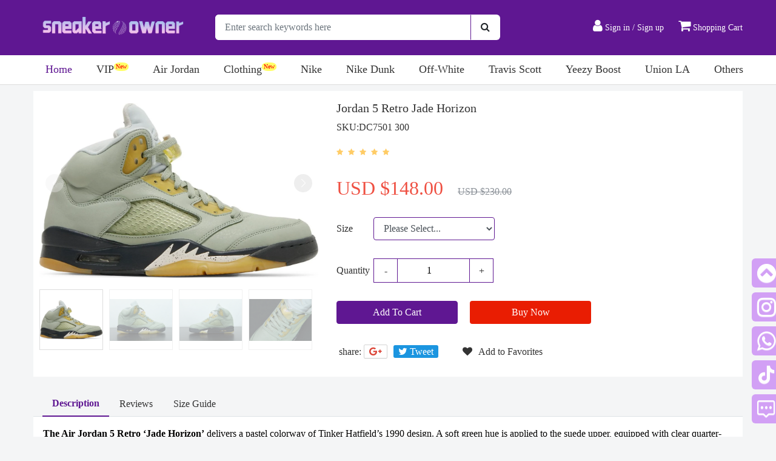

--- FILE ---
content_type: text/html; charset=utf-8
request_url: https://sneakerowner.com/details/313
body_size: 8960
content:
<!DOCTYPE html>
<html dir="ltr" lang="en">
<head>
    <meta charset="UTF-8">
    <meta http-equiv="X-UA-Compatible" content="IE=edge,chrome=1">
    <meta name="viewport" content="width=device-width, initial-scale=1.0">
    <meta content="width=device-width, initial-scale=1.0, maximum-scale=1.0, user-scalable=0, user-scalable=no " name="viewport">
    <meta content="yes" name="apple-mobile-web-app-capable">
    <meta property="author" content="www.sneakerowner.com">
    <meta content="CopyRight 2025 www.sneakerowner.com, All Rights Reserved" name="copyright">
    <title>
Jordan 5 Retro Jade Horizon - SneakerOwner    </title>
        <link rel="canonical" href="https://sneakerowner.com/details/313" />
    <link rel="alternate" media="only screen and (max-width: 640px)" href="https://sneakerowner.com/mobile/details/313">
    
    <meta name="keywords" content="air jordan, nike air jordan&#xA;jordan retro">
    <meta name="description" content="Wholesale discount sneakers in sneakerowner.com, Jordan 5 Retro Jade Horizon. SKU: DC7501 300">
    <!-- Open Graph -->
    <meta property="og:title" content="Jordan 5 Retro Jade Horizon">
    <meta property="og:description" content="Wholesale discount sneakers in sneakerowner.com, Jordan 5 Retro Jade Horizon. SKU: DC7501 300">
    <meta property="og:type" content="product">
    <meta property="og:url" content="https://sneakerowner.com/details/313">
    <meta property="og:image" content="https://image.sneakerowner.com/cdn-cgi/imagedelivery/plkVupf2RI7lbvM9-cEi4A/20220725153334072/public">
    <meta property="og:site_name" content="SneakerOwner">
    <meta property="og:price:amount" content="148.00">
    <meta property="og:price:currency" content="USD">
    <meta property="og:availability" content="instock">

    <meta name="twitter:site" content="https://www.sneakerowner.com">
    <meta name="twitter:card" content="summary_large_image">
    <meta name="twitter:title" content="Jordan 5 Retro Jade Horizon">
    <meta name="twitter:description" content="Wholesale discount sneakers in sneakerowner.com, Jordan 5 Retro Jade Horizon. SKU: DC7501 300">
    <meta name="twitter:image" content="https://image.sneakerowner.com/cdn-cgi/imagedelivery/plkVupf2RI7lbvM9-cEi4A/20220725153334072/public">
    <!-- Open Graph End -->

    <link rel="stylesheet" href="/css/bootstrap.min.css?v=fRD1_OG2bNiowQnj0Td8OhGGkeA1stVIhhBYxCNr2LE">
    <link rel="stylesheet" href="/css/font-awesome.min.css?v=gg4WnOJIJAZtmXP9S2Vhqunc1tvvZDXakF1aHWSCmXw">
    <link rel="stylesheet" href="/css/iconfont.css?v=2go5ZDBPRJjcukjKrhKTGiI8ZKMAfkb_DpRVGWyq9LA">
    <link rel="stylesheet" href="/css/com.css?v=XRbeWCG1GjtWIUBwdVLe2UAY-sTV3_sI_PCKG3KPVzc">
    <link rel="stylesheet" href="/css/index.css?v=FfTxZAPrWcrBpkDwULQgmy0CIC-2_VYcWtqPCyCjGWA">
    
    <link rel="stylesheet" href="/css/swiper-bundle.min.css">

</head>
<body>
    
    <header>
    <div class="loginMask hide" onclick="coseLoginBox()"></div>
    <div class="loginBoxHd hide">
        <h6>Login In</h6>
    </div>
    <div class="hd_header  ">
        <div class="container-lg">
            <div class="active  d-md-inline" id="main-search">
                <div class="row pt-4 pb-4">
                    <div class="col-md-3  d-md-block">
                        <a href="/">
                            <img src="https://image.sneakerowner.com/cdn-cgi/imagedelivery/plkVupf2RI7lbvM9-cEi4A/32009e0c-12c8-4f75-c884-6435d95e3300/public" alt="SneakerOwner" style="height: 53px; margin-top: -10px;" />
                        </a>
                    </div>
                    <div class="col-md-5">
                        <div>
                            <form class="input-group input-group-lg" method="get" action="/search">
                                <input type="search" name="keywords" maxlength="80" itemprop="query-input" class="form-control" placeholder="Enter search keywords here">
                                <div class="input-group-append">
                                    <button class="btn" type="submit">
                                        <i class="fa fa-search"></i>
                                    </button>
                                </div>
                            </form>
                        </div>
                    </div>
                    <div class="col-md-4  d-md-block " style="text-align: right;">
                        <div class="hdnavRight">
                                <a id="login" href="/account/login">
                                    <i class="fa fa-user"></i>
                                    Sign in / Sign up
                                </a>
                            <a href="/cart">
                                <i class="fa fa-shopping-cart" ></i>
                                Shopping Cart
                            </a>
                        </div>
                    </div>
                </div>
            </div>
        </div>
    </div>
        <div class="container-lg ">
            <div class="row">
                <div class="col">
                    <div id="main-menu" class="menu-sm menu-xs menu-left ">
                        <div class="btn-side" role="button" data-toggle="menu" data-target="#main-menu"><i></i></div>
                        <div class="menu-layout">
                            <div class="menu-wrap d-md-flex">

                                <ul class="menu-nav flex-md-fill" id="HeaderMenu">

                                            <li>
                                                    <a title="SneakerOwner" class="nav navHome " href="/">Home</a>

                                            </li>
                                            <li>
                                                    <a title="VIP" class="nav icon-new" href="/category/71">VIP</a>

                                                    <div class="navChildBox">
                                                            <a class="icon-new" title="Bottega Veneta" href="/category/71/102">Bottega Veneta</a>
                                                            <a class="icon-new" title="CAP" href="/category/71/89">CAP</a>
                                                            <a class="" title="Louis Vuitton&#x9;" href="/category/71/73">Louis Vuitton&#x9;</a>
                                                            <a class="" title="Balenciaga" href="/category/71/67">Balenciaga</a>
                                                            <a class="" title="DIOR" href="/category/71/75">DIOR</a>
                                                            <a class="" title="Alexander McQueen" href="/category/71/72">Alexander McQueen</a>
                                                            <a class="" title=" Gucci" href="/category/71/94"> Gucci</a>
                                                            <a class="" title="Rick Owens" href="/category/71/90">Rick Owens</a>
                                                            <a class="icon-new" title="Maison Margiela" href="/category/71/103">Maison Margiela</a>
                                                    </div>
                                            </li>
                                            <li>
                                                    <a title="Air Jordan" class="nav " href="/category/21">Air Jordan</a>

                                                    <div class="navChildBox">
                                                            <a class="" title="AJ 2" href="/category/21/27">AJ 2</a>
                                                            <a class="" title="AJ 4" href="/category/21/29">AJ 4</a>
                                                            <a class="" title="AJ 5" href="/category/21/30">AJ 5</a>
                                                            <a class="" title="AJ 3" href="/category/21/28">AJ 3</a>
                                                            <a class="" title="AJ 6" href="/category/21/31">AJ 6</a>
                                                            <a class="" title="AJ 8" href="/category/21/78">AJ 8</a>
                                                            <a class="" title="AJ 9" href="/category/21/79">AJ 9</a>
                                                            <a class="" title="AJ 11" href="/category/21/32">AJ 11</a>
                                                            <a class="" title="AJ 12" href="/category/21/33">AJ 12</a>
                                                            <a class="" title="AJ 13" href="/category/21/34">AJ 13</a>
                                                            <a class="" title="AJ 14" href="/category/21/35">AJ 14</a>
                                                            <a class="" title="Jordan Spizike" href="/category/21/95">Jordan Spizike</a>
                                                            <a class="" title="AJ1 Low" href="/category/21/26">AJ1 Low</a>
                                                            <a class="" title="AJ 1 Mid" href="/category/21/25">AJ 1 Mid</a>
                                                            <a class="" title="AJ 1 High" href="/category/21/22">AJ 1 High</a>
                                                    </div>
                                            </li>
                                            <li>
                                                    <a title="Clothing" class="nav icon-new" href="/category/107">Clothing</a>

                                                    <div class="navChildBox">
                                                            <a class="icon-new" title="Canada Goose" href="/category/107/108">Canada Goose</a>
                                                            <a class="icon-new" title="Moncler" href="/category/107/109">Moncler</a>
                                                            <a class="icon-new" title="Moose Knuckles" href="/category/107/110">Moose Knuckles</a>
                                                            <a class="icon-new" title="Louis Vuitton" href="/category/107/111">Louis Vuitton</a>
                                                            <a class="icon-new" title="Chrome Hearts" href="/category/107/112">Chrome Hearts</a>
                                                    </div>
                                            </li>
                                            <li>
                                                    <a title="Nike" class="nav " href="/category/16">Nike</a>

                                                    <div class="navChildBox">
                                                            <a class="icon-new" title="Nike P-6000" href="/category/16/99">Nike P-6000</a>
                                                            <a class="" title="Air Max" href="/category/16/54">Air Max</a>
                                                            <a class="" title="Air Force 1" href="/category/16/55">Air Force 1</a>
                                                            <a class="" title="Sacai" href="/category/16/56">Sacai</a>
                                                            <a class="" title="Kobe" href="/category/16/57">Kobe</a>
                                                            <a class="" title="Zoom Gt Cut" href="/category/16/58">Zoom Gt Cut</a>
                                                            <a class="" title="Nike Shox TL" href="/category/16/97">Nike Shox TL</a>
                                                            <a class="icon-new" title="Air More Uptempo" href="/category/16/100">Air More Uptempo</a>
                                                            <a class="" title="Nike Other" href="/category/16/59">Nike Other</a>
                                                            <a class="" title="ReactX Rejuven8" href="/category/16/101">ReactX Rejuven8</a>
                                                    </div>
                                            </li>
                                            <li>
                                                    <a title="Nike Dunk" class="nav " href="/category/19">Nike Dunk</a>

                                            </li>
                                            <li>
                                                    <a title="Off-White" class="nav " href="/category/17">Off-White</a>

                                                    <div class="navChildBox">
                                                            <a class="icon-new" title="Off-White Be Right Back" href="/category/17/96">Off-White Be Right Back</a>
                                                            <a class="" title="Off-White x Nike" href="/category/17/46">Off-White x Nike</a>
                                                            <a class="" title="Off-White x Dunk Low" href="/category/17/47">Off-White x Dunk Low</a>
                                                            <a class="" title="Off-White Out Of Office" href="/category/17/69">Off-White Out Of Office</a>
                                                            <a class="" title="Off-White ODSY-1000" href="/category/17/85">Off-White ODSY-1000</a>
                                                    </div>
                                            </li>
                                            <li>
                                                    <a title="Travis Scott" class="nav " href="/category/18">Travis Scott</a>

                                            </li>
                                            <li>
                                                    <a title="Yeezy Boost" class="nav " href="/category/13">Yeezy Boost</a>

                                                    <div class="navChildBox">
                                                            <a class="" title="Yeezy Boost 350" href="/category/13/15">Yeezy Boost 350</a>
                                                            <a class="" title="Yeezy Slide" href="/category/13/14">Yeezy Slide</a>
                                                            <a class="" title="Yeezy Foam Runner" href="/category/13/39">Yeezy Foam Runner</a>
                                                            <a class="" title="Yeezy Boost 500" href="/category/13/10">Yeezy Boost 500</a>
                                                            <a class="" title="Yeezy Boost 700" href="/category/13/36">Yeezy Boost 700</a>
                                                            <a class="" title="Yeezy Boost 380" href="/category/13/37">Yeezy Boost 380</a>
                                                            <a class="" title="Yeezy Boost 450" href="/category/13/38">Yeezy Boost 450</a>
                                                    </div>
                                            </li>
                                            <li>
                                                    <a title="Union LA" class="nav " href="/category/20">Union LA</a>

                                            </li>
                                            <li>
                                                    <a title="Others" class="nav " href="/category/60">Others</a>

                                                    <div class="navChildBox">
                                                            <a class="" title="ASICS" href="/category/60/87">ASICS</a>
                                                            <a class="" title="Adidas" href="/category/60/61">Adidas</a>
                                                            <a class="" title="Amiri" href="/category/60/62">Amiri</a>
                                                            <a class="" title="Bape" href="/category/60/63">Bape</a>
                                                            <a class="" title="Puma" href="/category/60/64">Puma</a>
                                                            <a class="" title="Fear of God" href="/category/60/65">Fear of God</a>
                                                            <a class="" title="New Balance" href="/category/60/66">New Balance</a>
                                                            <a class="" title="MMY" href="/category/60/77">MMY</a>
                                                            <a class="" title="Knu-Skool" href="/category/60/98">Knu-Skool</a>
                                                            <a class="" title="Kids Sneaker" href="/category/60/74">Kids Sneaker</a>
                                                    </div>
                                            </li>

                                </ul>
                            </div>
                        </div>
                    </div>
                </div>
            </div>
        </div>
</header>

    <main b-awiikoanta role="main">
        <div class="container-lg" style="margin-top: 10px;">
    <div id="product" class="bg-md-white" style="overflow: hidden;">
        <div>
            <div class="row bg-white" style="padding-bottom: 25px">
                <div class="col-md-7 col-lg-5">
                    <div class="swiper-twenty-seven">
                        <div style="--swiper-navigation-color: #fff; --swiper-pagination-color: #fff"
                             class="detail_banner p-swiper mySwiper2 ">
                            <div class="swiper-wrapper">
                                    <div class="swiper-slide">
                                        <img src="https://image.sneakerowner.com/cdn-cgi/imagedelivery/plkVupf2RI7lbvM9-cEi4A/20220725153334072/public" />
                                    </div>
                                    <div class="swiper-slide">
                                        <img src="https://image.sneakerowner.com/cdn-cgi/imagedelivery/plkVupf2RI7lbvM9-cEi4A/20230308205314222686/public" />
                                    </div>
                                    <div class="swiper-slide">
                                        <img src="https://image.sneakerowner.com/cdn-cgi/imagedelivery/plkVupf2RI7lbvM9-cEi4A/20230308205314007636/public" />
                                    </div>
                                    <div class="swiper-slide">
                                        <img src="https://image.sneakerowner.com/cdn-cgi/imagedelivery/plkVupf2RI7lbvM9-cEi4A/20230308205314638876/public" />
                                    </div>
                                    <div class="swiper-slide">
                                        <img src="https://image.sneakerowner.com/cdn-cgi/imagedelivery/plkVupf2RI7lbvM9-cEi4A/2023030820531401515/public" />
                                    </div>
                                    <div class="swiper-slide">
                                        <img src="https://image.sneakerowner.com/cdn-cgi/imagedelivery/plkVupf2RI7lbvM9-cEi4A/20230308205314420351/public" />
                                    </div>
                                    <div class="swiper-slide">
                                        <img src="https://image.sneakerowner.com/cdn-cgi/imagedelivery/plkVupf2RI7lbvM9-cEi4A/2023030820531421093/public" />
                                    </div>
                            </div>
                            <div class="swiper-button-next"></div>
                            <div class="swiper-button-prev"></div>
                        </div>
                        <div thumbsSlider="" class="p-swiper mySwiper">
                            <div class="swiper-wrapper">
                                    <div class="swiper-slide">
                                        <img src="https://image.sneakerowner.com/cdn-cgi/imagedelivery/plkVupf2RI7lbvM9-cEi4A/20220725153334072/public" />
                                    </div>
                                    <div class="swiper-slide">
                                        <img src="https://image.sneakerowner.com/cdn-cgi/imagedelivery/plkVupf2RI7lbvM9-cEi4A/20230308205314222686/public" />
                                    </div>
                                    <div class="swiper-slide">
                                        <img src="https://image.sneakerowner.com/cdn-cgi/imagedelivery/plkVupf2RI7lbvM9-cEi4A/20230308205314007636/public" />
                                    </div>
                                    <div class="swiper-slide">
                                        <img src="https://image.sneakerowner.com/cdn-cgi/imagedelivery/plkVupf2RI7lbvM9-cEi4A/20230308205314638876/public" />
                                    </div>
                                    <div class="swiper-slide">
                                        <img src="https://image.sneakerowner.com/cdn-cgi/imagedelivery/plkVupf2RI7lbvM9-cEi4A/2023030820531401515/public" />
                                    </div>
                                    <div class="swiper-slide">
                                        <img src="https://image.sneakerowner.com/cdn-cgi/imagedelivery/plkVupf2RI7lbvM9-cEi4A/20230308205314420351/public" />
                                    </div>
                                    <div class="swiper-slide">
                                        <img src="https://image.sneakerowner.com/cdn-cgi/imagedelivery/plkVupf2RI7lbvM9-cEi4A/2023030820531421093/public" />
                                    </div>
                            </div>
                        </div>
                    </div>
                </div>
                <div class="col-md-5 col-lg-7  d-md-inline">
                    <div class="product-intro pt-3">
                        <h4 itemprop="name">Jordan 5 Retro Jade Horizon</h4>
                        <p class="">SKU:DC7501 300</p>
                        <div class="Rating mb-2">
                            <span class="stars stars-m star5" title="5 out of 5 stars">
                                <i></i><i></i><i></i><i></i><i></i>
                            </span>
                        </div>
                        <div class="fluid-sm p-3 pb-3 pl-md-0 pr-md-0 mb-2 price-wrap">
                            <div class="row">
                                <div class="col-lg-6 col-xl-7 pr-0">
                                    <div class="price-group" itemprop="priceCurrency" content="USD"
                                         style="border-right: 0;">
                                        <span class="price" itemprop="price" content="159.00">USD $148.00</span>
                                        <span class="price-old" style="margin-left: 20px;">USD $230.00</span>
                                    </div>
                                </div>
                            </div>
                        </div>
                        <form method="post" name="buyform-p" action="/cart?handler=add">
                                <div class="form-group sizeSel">
                                    <label class="control-label" style="width: 55px;">Size</label>
                                    <select name="productId" class="form-control" style="width: 200px">
                                        <option value="">Please Select...</option>
                                    <option value="5723">US7/ UK6/ EU40/ WUS8.5</option>
<option value="5724">US7.5/ UK6.5/ EU40.5/ WUS9</option>
<option value="5725">US8/ UK7/ EU41/ WUS9.5</option>
<option value="5726">US8.5/ UK7.5/ EU42/ WUS10</option>
<option value="5727">US9/ UK8/ EU42.5/ WUS10.5</option>
<option value="5728">US9.5/ UK 8.5/ EU43/ WUS11</option>
<option value="5729">US10/ UK9/ EU44/ WUS11.5</option>
<option value="5730">US10.5/ UK9.5/EU 44.5/ WUS12</option>
<option value="5731">US11/ UK10/ EU45/ WUS12.5</option>
<option value="5732">US12/ UK11/ EU46/ WUS13.5</option>
<option value="5733">US13/ UK12/ EU47.5/ WUS14.5</option>
</select>
                                    <input type="hidden" name="spec_list" value="16">
                                </div>
                            <div class="form-group QuantitySel">
                                <label class="control-label" for="input-number">Quantity</label>
                                <div class="qty">
                                    <span class="jian">-</span>
                                    <input type="number" name="goodsNum" placeholder="1" min="1" max="999" value="1">
                                    <span class="jia">+</span>
                                </div>
                            </div>
                            <div class="row buyNOw">
                                <button type="button" data-url="https://sneakerowner.com/cart?handler=ajaxadd" addcart class="btn btn-primary" title="Click add this item to shopping cart">
                                    Add To Cart
                                </button>
                                <button type="submit" class="btn btn-primary" title="Click add this item to shopping cart">
                                    Buy Now
                                </button>
                            </div>
                            <input name="GoodsId" type="hidden" value="313">
                        <input name="__RequestVerificationToken" type="hidden" value="CfDJ8KyejHq1tAVPgen0uIEd9ul8mEMtjAtZgobrQptbKN6Zhx_22NEQQG2mL_n3qgcwuf3hT7rfuLA1OjG0gv9RNBin3LzFhUzH_Q6XaIXiq2yBt6cUsX8PEP7fofrFP2v0PNGXnZ-mom2DbAZ9PkMXQgQ" /></form>
                        <div class="share-widget">
                            share:
                            <a href="" class="share-icon google-plus"></a>
                            <a class="share-icon twitter">Tweet</a>
                            <span style="margin-left: 30px;">
                                <a data-ajax="true" data-ajax-method="GET" data-ajax-success="success" data-ajax-complete="completeReload" data-ajax-failure="unauthorized" href="/favorites?goodsid=313&amp;handler=add">
                                    <i class="fa fa-heart" style="margin-right: 10px;"></i>Add to Favorites
                                </a>

                            </span>
                        </div>
                    </div>
                </div>

            </div><br>
            <div class="fluid-sm" id="product-desc">
                <ul class="nav nav-tabs" role="tablist">
                    <li class="nav-item">
                        <a class="nav-link active" data-toggle="tab" href="#tab-description">Description</a>
                    </li>
                    <li class="nav-item">
                        <a class="nav-link" data-toggle="tab" href="#tab-review">Reviews</a>
                    </li>
                        <li class="nav-item">
                            <a class="nav-link" data-toggle="tab" href="#tab-Size">Size Guide</a>
                        </li>

                </ul>

                <div class="tab-content bg-white p-3">
                    <div id="tab-description" class="tab-pane active">
                        <div itemprop="description">
                            <p><strong style="color: rgb(0, 0, 0);">The Air Jordan 5 Retro ‘Jade Horizon’</strong><span style="color: rgb(0, 0, 0);"> delivers a pastel colorway of Tinker Hatfield’s 1990 design. A soft green hue is applied to the suede upper, equipped with clear quarter-panel netting and tonal TPU eyelets. Contrasting pink accents make their way to the </span><strong style="color: rgb(0, 0, 0);">Jumpman logo</strong><span style="color: rgb(0, 0, 0);"> atop the silver reflective tongue, as well as the signature shark tooth detailing that decorates the black polyurethane midsole. Encapsulated Nike Air in the forefoot is joined by a visible Air sole unit in the heel, both of which are supported underfoot by an icy translucent outsole.</span></p>
                        </div>
                        <hr>
                        <div class="row">
                            <div class="col-md-5">
                                <h4>Shipping time & Rates</h4>
                                <p>
                                    <strong>Standard</strong>:12-18 business days ($25 each pair)<br>
                                    Preparing time: 1-3 business days
                                </p>
                            </div>
                            <div class="col-md-4">
                                <h4>From the United States</h4>
                                <p>Notice: Due to US customs issues, parcels destined for the US will not update their logistics status until they arrive in the US. This is normal. If you have any questions, please consult our customer service</p>
                            </div>
                            <div class="col-md-3">
                                <strong>
                                    Click the button on the right side of the screen to quickly getting in touch with us.
                                    Provide whole process online service for customers.
                                </strong>
                            </div>
                        </div>
                    </div>
                    <div id="tab-review" class="tab-pane fade">
                        <div class="reviews-wrap">
                                <p class="text-danger text-center">There are no reviews for this product.</p>

                        </div>

                        <hr>
                        <div class="">
                            <h3>Write a review</h3>
                            <form method="post" name="ReviewForm" enctype="multipart/form-data" class="form-horizontal">
                                <div class="form-group form-row">
                                    <label class="control-label col-3 col-sm-3 col-md-2">Rating</label>
                                    <div class="col-9  col-sm-9 col-md-10">
                                        <div class="starrating risingstar">
                                            <label for="star1" title="1 star"></label>
                                            <input type="radio" id="star1" name="rating" value="1">
                                            <label for="star2" title="2 star"></label>
                                            <input type="radio" id="star2" name="rating" value="2">
                                            <label for="star3" title="3 star"></label>
                                            <input type="radio" id="star3" name="rating" value="3">
                                            <label for="star4" title="4 star"></label>
                                            <input type="radio" id="star4" name="rating" value="4">
                                            <label for="star5" title="5 star"></label>
                                            <input type="radio" id="star5" name="rating" value="5" checked="">
                                        </div>
                                    </div>
                                </div>
                                <div class="form-group">
                                    <label class="control-label">Your Review</label>
                                    <textarea name="content" required="true" class="form-control" rows="4"></textarea>
                                </div>
                                <div class="form-group">
                                    <div class="input-group">
                                        <div class="input-group-prepend">
                                            <span class="input-group-text">Photos</span>
                                        </div>
                                        <div class="custom-file">
                                            <input type="file" accept="image/*" ref="file"
                                                   single="single" draggable="true" class="custom-file-input"
                                                   id="inputGroupFile01"><label class="custom-file-label"
                                                                                for="inputGroupFile01">Choose file</label>
                                        </div>
                                    </div>
                                </div>
                            <input name="__RequestVerificationToken" type="hidden" value="CfDJ8KyejHq1tAVPgen0uIEd9ul8mEMtjAtZgobrQptbKN6Zhx_22NEQQG2mL_n3qgcwuf3hT7rfuLA1OjG0gv9RNBin3LzFhUzH_Q6XaIXiq2yBt6cUsX8PEP7fofrFP2v0PNGXnZ-mom2DbAZ9PkMXQgQ" /></form>
                        </div>
                    </div>
                        <div id="tab-Size" class="tab-pane fade">
                            Size Guide



                                <table class="tb_size">
                                    <thead>
                                        <tr>
                                            <th>Jordan US Men</th>
                                            <th>Jordan US Women</th>
                                            <th>Jordan Uk</th>
                                            <th>Jordan Europe</th>
                                        </tr>
                                    </thead>
                                    <tbody>
                                        <tr>
                                            <td>4</td>
                                            <td>5.5</td>
                                            <td>3.5</td>
                                            <td>36</td>
                                        </tr>
                                        <tr>
                                            <td>4.5</td>
                                            <td>6</td>
                                            <td>4</td>
                                            <td>36.5</td>
                                        </tr>
                                        <tr>
                                            <td>5</td>
                                            <td>6.5</td>
                                            <td>4.5</td>
                                            <td>37.5</td>
                                        </tr>
                                        <tr>
                                            <td>5.5</td>
                                            <td>7</td>
                                            <td>5</td>
                                            <td>38</td>
                                        </tr>
                                        <tr>
                                            <td>6</td>
                                            <td>7.5</td>
                                            <td>5.5</td>
                                            <td>38.5</td>
                                        </tr>
                                        <tr>
                                            <td>6.5</td>
                                            <td>8</td>
                                            <td>6</td>
                                            <td>39</td>
                                        </tr>
                                        <tr>
                                            <td>7</td>
                                            <td>8.5</td>
                                            <td>6</td>
                                            <td>40</td>
                                        </tr>
                                        <tr>
                                            <td>7.5</td>
                                            <td>9</td>
                                            <td>6.5</td>
                                            <td>40.5</td>
                                        </tr>
                                        <tr>
                                            <td>8</td>
                                            <td>9.5</td>
                                            <td>7</td>
                                            <td>41</td>
                                        </tr>
                                        <tr>
                                            <td>8.5</td>
                                            <td>10</td>
                                            <td>7.5</td>
                                            <td>42</td>
                                        </tr>
                                        <tr>
                                            <td>9</td>
                                            <td>10.5</td>
                                            <td>8</td>
                                            <td>42.5</td>
                                        </tr>
                                        <tr>
                                            <td>9.5</td>
                                            <td>11</td>
                                            <td>8.5</td>
                                            <td>43</td>
                                        </tr>
                                        <tr>
                                            <td>10</td>
                                            <td>11.5</td>
                                            <td>9</td>
                                            <td>44</td>
                                        </tr>
                                        <tr>
                                            <td>10.5</td>
                                            <td>12</td>
                                            <td>9.5</td>
                                            <td>44.5</td>
                                        </tr>
                                        <tr>
                                            <td>11</td>
                                            <td>12.5</td>
                                            <td>10</td>
                                            <td>45</td>
                                        </tr>

                                        <tr>
                                            <td>11.5</td>
                                            <td>13</td>
                                            <td>10.5</td>
                                            <td>45.5</td>
                                        </tr>
                                        <tr>
                                            <td>12</td>
                                            <td>13.5</td>
                                            <td>11</td>
                                            <td>46</td>
                                        </tr>

                                        <tr>
                                            <td>12.5</td>
                                            <td>14</td>
                                            <td>11.5</td>
                                            <td>47</td>
                                        </tr>
                                        <tr>
                                            <td>13</td>
                                            <td>14.5</td>
                                            <td>12</td>
                                            <td>47.5</td>
                                        </tr>
                                    </tbody>
                                </table>
                        </div>

                </div>
            </div>
        </div>
    </div>
    <div class="widget">
        <h2>Guess you like</h2>
        <div class="row product-layout" style="margin: 0;">
                <div class="grid">
                    <div class="wrap">
                        <div class="thumb">
                            <a title="Jordan 5 Retro Racer Blue" href="/details/304">
                                <img src="https://image.sneakerowner.com/cdn-cgi/imagedelivery/plkVupf2RI7lbvM9-cEi4A/20220725150641680/thumb" alt="Jordan 5 Retro Racer Blue">
                            </a>
                        </div>
                        <div>
                            <span class="stars stars-m star5" title="5 out of 5 stars"><i></i><i></i><i></i><i></i><i></i></span>
                        </div>
                        <span class="ly_pro_title themes_products_title">
                            Jordan 5 Retro Racer Blue
                        </span>
                        <div class="priceRow" style="margin-top: 10px;">
                            <span class="price d-block d-sm-inline">USD $148.00</span>
                            <small class="price-old d-block d-sm-inline mr-sm-3">USD $230.00</small>
                        </div>
                    </div>
                </div>
                <div class="grid">
                    <div class="wrap">
                        <div class="thumb">
                            <a title="Paris Saint-Germain x Air Jordan 5 Retro Off Noir" href="/details/2391">
                                <img src="https://image.sneakerowner.com/cdn-cgi/imagedelivery/plkVupf2RI7lbvM9-cEi4A/20251017230140848556/thumb" alt="Paris Saint-Germain x Air Jordan 5 Retro Off Noir">
                            </a>
                        </div>
                        <div>
                            <span class="stars stars-m star5" title="5 out of 5 stars"><i></i><i></i><i></i><i></i><i></i></span>
                        </div>
                        <span class="ly_pro_title themes_products_title">
                            Paris Saint-Germain x Air Jordan 5 Retro Off Noir
                        </span>
                        <div class="priceRow" style="margin-top: 10px;">
                            <span class="price d-block d-sm-inline">USD $148.00</span>
                            <small class="price-old d-block d-sm-inline mr-sm-3">USD $230.00</small>
                        </div>
                    </div>
                </div>
                <div class="grid">
                    <div class="wrap">
                        <div class="thumb">
                            <a title="Air Jordan 5 Retro Wings" href="/details/2346">
                                <img src="https://image.sneakerowner.com/cdn-cgi/imagedelivery/plkVupf2RI7lbvM9-cEi4A/20250903132313662556/thumb" alt="Air Jordan 5 Retro Wings">
                            </a>
                        </div>
                        <div>
                            <span class="stars stars-m star5" title="5 out of 5 stars"><i></i><i></i><i></i><i></i><i></i></span>
                        </div>
                        <span class="ly_pro_title themes_products_title">
                            Air Jordan 5 Retro Wings
                        </span>
                        <div class="priceRow" style="margin-top: 10px;">
                            <span class="price d-block d-sm-inline">USD $148.00</span>
                            <small class="price-old d-block d-sm-inline mr-sm-3">USD $230.00</small>
                        </div>
                    </div>
                </div>
                <div class="grid">
                    <div class="wrap">
                        <div class="thumb">
                            <a title="Air Jordan 5 Retro Medium Soft Pink" href="/details/2338">
                                <img src="https://image.sneakerowner.com/cdn-cgi/imagedelivery/plkVupf2RI7lbvM9-cEi4A/20250816180555222158/thumb" alt="Air Jordan 5 Retro Medium Soft Pink">
                            </a>
                        </div>
                        <div>
                            <span class="stars stars-m star5" title="5 out of 5 stars"><i></i><i></i><i></i><i></i><i></i></span>
                        </div>
                        <span class="ly_pro_title themes_products_title">
                            Air Jordan 5 Retro Medium Soft Pink
                        </span>
                        <div class="priceRow" style="margin-top: 10px;">
                            <span class="price d-block d-sm-inline">USD $148.00</span>
                            <small class="price-old d-block d-sm-inline mr-sm-3">USD $230.00</small>
                        </div>
                    </div>
                </div>
                <div class="grid">
                    <div class="wrap">
                        <div class="thumb">
                            <a title="Awake NY x Air Jordan 5 Retro Arctic Pink" href="/details/2312">
                                <img src="https://image.sneakerowner.com/cdn-cgi/imagedelivery/plkVupf2RI7lbvM9-cEi4A/2025070603452522478/thumb" alt="Awake NY x Air Jordan 5 Retro Arctic Pink">
                            </a>
                        </div>
                        <div>
                            <span class="stars stars-m star5" title="5 out of 5 stars"><i></i><i></i><i></i><i></i><i></i></span>
                        </div>
                        <span class="ly_pro_title themes_products_title">
                            Awake NY x Air Jordan 5 Retro Arctic Pink
                        </span>
                        <div class="priceRow" style="margin-top: 10px;">
                            <span class="price d-block d-sm-inline">USD $148.00</span>
                            <small class="price-old d-block d-sm-inline mr-sm-3">USD $230.00</small>
                        </div>
                    </div>
                </div>
                <div class="grid">
                    <div class="wrap">
                        <div class="thumb">
                            <a title="Awake NY x Air Jordan 5 Retro Black Racer Blue" href="/details/2311">
                                <img src="https://image.sneakerowner.com/cdn-cgi/imagedelivery/plkVupf2RI7lbvM9-cEi4A/20250706033554615585/thumb" alt="Awake NY x Air Jordan 5 Retro Black Racer Blue">
                            </a>
                        </div>
                        <div>
                            <span class="stars stars-m star5" title="5 out of 5 stars"><i></i><i></i><i></i><i></i><i></i></span>
                        </div>
                        <span class="ly_pro_title themes_products_title">
                            Awake NY x Air Jordan 5 Retro Black Racer Blue
                        </span>
                        <div class="priceRow" style="margin-top: 10px;">
                            <span class="price d-block d-sm-inline">USD $148.00</span>
                            <small class="price-old d-block d-sm-inline mr-sm-3">USD $230.00</small>
                        </div>
                    </div>
                </div>
        </div>
    </div>
</div>


    </main>
        <footer id="footer" role="footer">
        <div class="container-lg pt-5">
            <div class="row" id="footer-menu">
                <div class="col-md-2">
                    <strong>About us</strong>
                    <ul class="list-unstyled">
                        <li>
                            <a href="/contactus">Contact Us</a>
                        </li>
                        <li>
                            <a href="/aboutus">About Us</a>
                        </li>

                    </ul>
                </div>
                <div class="col-md-2">
                    <strong>New User - Guide</strong>
                    <ul class="list-unstyled">
                        <li><a href="/howtoorder">How to Order</a></li>
                        <li><a href="/faq">F.A.Q.</a></li>
                    </ul>
                </div>

                <div class="col-md-2">
                    <strong>Payment &amp; Shipping</strong>
                    <ul class="list-unstyled">
                        <li>
                            <a href="/paymentmethods">Payment Methods</a>
                        </li>
                        <li><a href="/shippingmethods">Shipping Methods</a></li>
                    </ul>
                </div>
                <div class="col-md-2">
                    <strong>Company Policies</strong>
                    <ul class="list-unstyled">
                        <li>
                            <a href="/returnpolicy">Return Policy</a>
                        </li>
                        <li>
                            <a href="/privacypolicy">Privacy Policy</a>
                        </li>
                    </ul>
                </div>
                <div class="col-md-4">
                    <strong>Contact Us & Follow Us</strong>
                    <ul class="list-unstyled">
                        <li>
                            <a href="tel:&#x2B;852 59301768"><i class="ico icon-dianhuatianchong" style="margin-right: 6px;"></i>&#x2B;852 59301768</a>
                        </li>
                        <li>
                            <a href="/cdn-cgi/l/email-protection#cab9bfbabaa5b8be8ab9a4afaba1afb8a5bda4afb8e4a9a5a7f1"><i class="ico icon-youxiang" style="margin-right: 6px;"></i><span class="__cf_email__" data-cfemail="a2d1d7d2d2cdd0d6e2d1ccc7c3c9c7d0cdd5ccc7d08cc1cdcf">[email&#160;protected]</span></a>
                        </li>
                        <li>
                            <div class="row footer_social">
                                <a href="https://instagram.com/kicksowner" ref="nofollow" target="_blank"><i class="ico icon-instagram1"></i></a>
                                <a href="javascript:;" ref="nofollow" target="_blank"><i class="ico icon-icon_facebook"></i></a>
                                <a href="javascript:;" ref="nofollow" target="_blank"><i class="ico icon-reddit"></i></a>
                            </div>
                        </li>
                    </ul>
                </div>
            </div>
        </div>
        <div id="bottom">
            <div class="container-lg">
                <div class="row d-flex justify-content-center align-items-center">
                    <div class="sns-icons">
                        <a href="javascript:;"><i class="fa fa-facebook-square"></i></a>
                        <a href="javascript:;"><i class="fa fa-linkedin-square"></i></a>
                        <a href="javascript:;"><i class="fa fa-twitter-square"></i></a>
                        <a href="javascript:;"><i class="fa fa-instagram"></i></a>
                        <a href="javascript:;"><i class="fa fa-youtube-square"></i></a>
                        <a href="javascript:;"><i class="fa fa-google-plus-square"></i></a>
                    </div>

                </div>
                <div class="row d-flex justify-content-center align-items-center">
                    <div id="copyright" class="col-md-5">
                        ©2025&nbsp;<a href="javascript:;">sneakerowner.com</a> All
                        rights reserved
                    </div>
                </div>
            </div>
        </div>
        <div class="float">
            <a title="Go to Top" role="button" class="fa fa-chevron-circle-up active" aria-hidden="true" href="#" ref="nofollow"></a>
            <a title="Instagram" role="button" class="fa fa-instagram" aria-hidden="true" ref="nofollow" target="_blank" href="https://instagram.com/kicksowner"></a>
            <a title="WhatsApp" role="button" class="fa fa-whatsapp" aria-hidden="true" ref="nofollow" target="_blank" href="https://wa.me/16692531159"></a>
                <a title="TikTok" role="button" class="ico icon-tiktok1" aria-hidden="true" ref="nofollow" target="_blank" href="https://www.tiktok.com/@kicksowner"></a>
                <a title="news" role="button" class="ico icon-xiaoxi" aria-hidden="true" ref="nofollow" href="javascript:;" id="chat-btn"></a>

        </div>
        <div class="stats_code">
        </div>
    </footer>

    <script data-cfasync="false" src="/cdn-cgi/scripts/5c5dd728/cloudflare-static/email-decode.min.js"></script><script src="/lib/jquery/dist/jquery.min.js"></script>
    <script src="/lib/jquery-ajax-unobtrusive/jquery.unobtrusive-ajax.min.js"></script>
    <script src="/js/common.js?v=h3fWVVCbeDoLWBmP5IgU0_5zY3POxxD4mVrh0CSePh0"></script>
    <script src="/js/bootstrap.bundle.min.js"></script>
    
    <script src="/js/swiper-bundle.min.js"></script>
    <script>
        $(function () {
            // $('body').css({ 'paddingBottom': '50px', 'paddingTop': '0' })
            $('#favorite').click(function () {
                if ($(this).children('i').hasClass('fa-heart-o')) {
                    $(this).children('i').addClass('fa-heart').removeClass('fa-heart-o')
                } else {
                    $(this).children('i').addClass('fa-heart-o').removeClass('fa-heart')
                }

            })
            $('#addCarshop').click(function () {
                $('.carMask,.carDemol').show();
            });
            $('.coseAddBox').click(function () {
                $('.carMask,.carDemol').hide();
            });
            var swiper = new Swiper(".mySwiper", {
                spaceBetween: 10,
                slidesPerView: 4,
                freeMode: true,
                watchSlidesProgress: true,
            });

            var swiper2 = new Swiper(".mySwiper2", {
                spaceBetween: 10,
                navigation: {
                    nextEl: ".swiper-button-next",
                    prevEl: ".swiper-button-prev"
                },
                thumbs: {
                    swiper: swiper
                }
            });
        })
    </script>

    <!-- Default Statcounter code for SneakerOwner
https://sneakerowner.com/ -->
<script type="text/javascript">
var sc_project=12780035; 
var sc_invisible=1; 
var sc_security="5f2991b9"; 
</script>
<script type="text/javascript"
src="https://www.statcounter.com/counter/counter.js"
async></script>
<noscript><div class="statcounter"><a title="Web Analytics"
href="https://statcounter.com/" target="_blank"><img
class="statcounter"
src="https://c.statcounter.com/12780035/0/5f2991b9/1/"
alt="Web Analytics"
referrerPolicy="no-referrer-when-downgrade"></a></div></noscript>
<!-- End of Statcounter Code -->
        <script src="https://plugin-code.salesmartly.com/js/project_296187_304063_1743932040.js"></script>
        <script type="text/javascript">
                window.__ssc.setting = { hideIcon: true };
                                    var chatButton = document.getElementById('chat-btn');
            chatButton.addEventListener('click', function () {
                window.ssq.push('chatOpen');
            });
        </script>
    <script>
        const setCookie = (name, value, days) => {
            const date = new Date();
            date.setTime(date.getTime() + (days * 24 * 60 * 60 * 1000));
            const expires = "expires=" + date.toUTCString();
            document.cookie = name + "=" + value + ";" + expires + ";path=/";
        };
        const fpPromise = import('https://openfpcdn.io/fingerprintjs/v4')
            .then(FingerprintJS => FingerprintJS.load())
        fpPromise
            .then(fp => fp.get())
            .then(result => {
                const visitorId = result.visitorId
                const timezone = Intl.DateTimeFormat().resolvedOptions().timeZone;
                setCookie('vid', visitorId, 30);
                setCookie('tz', timezone, 30);
            })
    </script>
<script defer src="https://static.cloudflareinsights.com/beacon.min.js/vcd15cbe7772f49c399c6a5babf22c1241717689176015" integrity="sha512-ZpsOmlRQV6y907TI0dKBHq9Md29nnaEIPlkf84rnaERnq6zvWvPUqr2ft8M1aS28oN72PdrCzSjY4U6VaAw1EQ==" data-cf-beacon='{"version":"2024.11.0","token":"cd16d07f25ed4484a57bc11a52b80553","r":1,"server_timing":{"name":{"cfCacheStatus":true,"cfEdge":true,"cfExtPri":true,"cfL4":true,"cfOrigin":true,"cfSpeedBrain":true},"location_startswith":null}}' crossorigin="anonymous"></script>
</body>
</html>



--- FILE ---
content_type: text/css
request_url: https://sneakerowner.com/css/iconfont.css?v=2go5ZDBPRJjcukjKrhKTGiI8ZKMAfkb_DpRVGWyq9LA
body_size: 521
content:
@font-face {
  font-family: "iconfont"; /* Project id 3254251 */
  src: url('../fonts/iconfont.woff2?t=1650693625199') format('woff2'),
       url('../fonts/iconfont.woff?t=1650693625199') format('woff'),
       url('../fonts/iconfont.ttf?t=1650693625199') format('truetype');
}

.ico {
  font-family: "iconfont" !important;
  font-size: 16px;
  font-style: normal;
  -webkit-font-smoothing: antialiased;
  -moz-osx-font-smoothing: grayscale;
}

.icon-xiaoxi:before {
  content: "\e7d2";
}

.icon-xiaoxi1:before {
  content: "\e695";
}

.icon-Add_desktop:before {
  content: "\e642";
}

.icon-hebingxingzhuang:before {
  content: "\e616";
}

.icon-google:before {
  content: "\ea0c";
}

.icon-tiktok:before {
  content: "\e614";
}

.icon-tiktok1:before {
  content: "\ec26";
}

.icon-fanhuidingbu:before {
  content: "\e64b";
}

.icon-shibai:before {
  content: "\e612";
}

.icon-jinggao:before {
  content: "\e613";
}

.icon-chenggong:before {
  content: "\e709";
}

.icon-bianji:before {
  content: "\e60e";
}

.icon-danxuanxuanzhong:before {
  content: "\e62d";
}

.icon-guanbi:before {
  content: "\e60f";
}

.icon-danxuan_xuanzhong:before {
  content: "\e65a";
}

.icon-dianhuatianchong:before {
  content: "\e678";
}

.icon-reddit:before {
  content: "\e7d9";
}

.icon-icon_facebook:before {
  content: "\e632";
}

.icon-facebookfacebook52:before {
  content: "\e60c";
}

.icon-youxiang:before {
  content: "\e672";
}

.icon-instagram1:before {
  content: "\e87f";
}

.icon-reddit1:before {
  content: "\e749";
}

.icon-youxiang1:before {
  content: "\e611";
}

.icon-instagram-fill-round:before {
  content: "\e68d";
}

.icon-daohangdizhi:before {
  content: "\e65e";
}

.icon-dingdandingdanmingxishouzhimingxi:before {
  content: "\e789";
}

.icon-socialwhatsapp:before {
  content: "\e8cb";
}

.icon-xiangshangyuanjiantoushangjiantouxiangshangmianxing:before {
  content: "\e62e";
}

.icon-instagram:before {
  content: "\e71c";
}

.icon-whatsapp_outlined:before {
  content: "\e97b";
}

.icon-xiangshang2:before {
  content: "\e76e";
}

.icon-shezhi1:before {
  content: "\e609";
}

.icon-31gouwuchexuanzhong:before {
  content: "\e60a";
}

.icon-leimupinleifenleileibie2:before {
  content: "\e7f8";
}

.icon-beibaopaypal3:before {
  content: "\e634";
}

.icon-kefu1:before {
  content: "\e625";
}

.icon-home1:before {
  content: "\e60b";
}

.icon-home2:before {
  content: "\e88b";
}

.icon-wode:before {
  content: "\e620";
}

.icon-shezhi:before {
  content: "\e8b7";
}

.icon-shejiaotubiao-50:before {
  content: "\e64a";
}

.icon-hot:before {
  content: "\e619";
}

.icon-xinpin:before {
  content: "\e615";
}

.icon-dizhiguanli:before {
  content: "\e63f";
}

.icon-kefu:before {
  content: "\e650";
}

.icon-yunfeishezhi:before {
  content: "\e6e1";
}

.icon-fenlei1:before {
  content: "\e617";
}

.icon-geren:before {
  content: "\e607";
}

.icon-fenlei2:before {
  content: "\e606";
}

.icon-home:before {
  content: "\e674";
}

.icon-shouye:before {
  content: "\e608";
}

.icon-chicun:before {
  content: "\e639";
}

.icon-gouwu:before {
  content: "\e600";
}

.icon-quanbudingdan:before {
  content: "\e601";
}

.icon-31shoucangxuanzhong:before {
  content: "\e602";
}

.icon-liebiaomoshi:before {
  content: "\e603";
}

.icon-31fanhui1:before {
  content: "\e604";
}

.icon-31fanhui2:before {
  content: "\e605";
}

.icon-fenlei:before {
  content: "\e610";
}

.icon-gouwuche:before {
  content: "\e73d";
}

.icon-gouwudai:before {
  content: "\e73e";
}

.icon-shanchu:before {
  content: "\e74b";
}

.icon-jushoucang:before {
  content: "\e643";
}

.icon-jushoucanggift:before {
  content: "\e684";
}

.icon-sousuo:before {
  content: "\e622";
}

.icon-shoucang-xianxing:before {
  content: "\e8c3";
}

.icon-fenxiang:before {
  content: "\e86e";
}

.icon-wode-wode:before {
  content: "\e60d";
}

.icon-gouwuche-tianchong:before {
  content: "\e70c";
}

.icon-fanhui:before {
  content: "\e641";
}



--- FILE ---
content_type: text/css
request_url: https://sneakerowner.com/css/com.css?v=XRbeWCG1GjtWIUBwdVLe2UAY-sTV3_sI_PCKG3KPVzc
body_size: 38
content:
form {
  margin: 0;
  padding: 0;
}
.u-flex {
  display: flex;
  flex-direction: row;
  align-items: center;
}
/* 换行 */
.u-flex-wrap {
  flex-wrap: wrap;
}
/* 不换行 */
.u-flex-nowrap {
  flex-wrap: nowrap;
}
.u-flex {
  display: flex;
  flex-direction: row;
  align-items: center;
}
/* 由于align-items: flex-start在后面，故覆盖了"u-flex"的align-items: center */
.u-col-top {
  align-items: flex-start;
}
/* 垂直居中 */
.u-col-center {
  align-items: center;
}
/* 顶部对齐 */
.u-col-top {
  align-items: flex-start;
}
/* 底部对齐 */
.u-col-bottom {
  align-items: flex-end;
}
/* 左边对齐 */
.u-row-left {
  justify-content: flex-start;
}
/* 水平居中 */
.u-row-center {
  justify-content: center;
}
/* 右边对齐 */
.u-row-right {
  justify-content: flex-end;
}
/* 水平两端对齐，项目之间的间隔都相等 */
.u-row-between {
  justify-content: space-between;
}
/* 水平每个项目两侧的间隔相等，所以项目之间的间隔比项目与父元素两边的间隔大一倍 */
.u-row-around {
  justify-content: space-around;
}
a:hover{
  text-decoration: none;
  cursor: pointer;
}

--- FILE ---
content_type: text/css
request_url: https://sneakerowner.com/css/index.css?v=FfTxZAPrWcrBpkDwULQgmy0CIC-2_VYcWtqPCyCjGWA
body_size: 17039
content:
body {
    font-size: 1rem;
    color: #333;
    background-color: rgba(58, 71, 84, 0.05);
}

html.mask {
    height: 100vh;
    max-height: calc(100vh - 10px);
    overflow: hidden;
}

.hide {
    display: none;
}

header {
    background-color: #fff;
}

html.loading>body:after,
html.mask body:after {
    content: ' ';
    left: 0;
    position: fixed;
    top: 0;
    z-index: 1051;
    right: 0;
    bottom: 0;
    background-color: rgba(0, 0, 0, 0.4);
}

html.loading>body:after {
    background: rgba(0, 0, 0, 0.4) url(../images/mask-waiting.gif) no-repeat scroll center center;
}

html.loading body>*,
html.modal-open body> :not(.modal) {
    -webkit-filter: blur(2px);
    filter: blur(2px);
}

.font-color {
    background: linear-gradient(to top, #ffba31, #ffd392, #fdf7ee);
    background-clip: text;
    -webkit-background-clip: text;
    color: transparent;
}


/* 
@media (max-width: 767px) {
    html.mask-sm body:after {
        content: ' ';
        left: 0;
        position: fixed;
        top: 0;
        z-index: 1051;
        right: 0;
        bottom: 0;
        background-color: rgba(0, 0, 0, 0.4);
    }
    html.loading,
    html.loading body,
    html.mask,
    html.mask body,
    html.mask-sm,
    html.mask-sm body,
    html.modal-open,
    html.modal-open body {
        max-height: 99% !important;
        height: 99%;
        overflow: hidden;
        display: block;
    }
    .fluid-sm {
        margin-right: -15px;
        margin-left: -15px;
    }
} */

.modal.msgbox .modal-body:before {
    content: '\f06a';
    color: #17a2b8;
    font-family: FontAwesome;
    width: 50px;
    height: 53px;
    margin: auto auto 15px auto;
    display: block;
    font-size: 4rem;
    color: #ddd;
    text-align: center;
    line-height: 53px;
}

.modal.msgbox.success .modal-body:before {
    content: '\f058';
    color: #28a745 !important;
}

.modal.msgbox.error .modal-body:before {
    content: '\f05e';
    color: #dc3545 !important;
}


/* @media (max-width: 576px) {
    .modal.msgbox .modal-dialog {
        margin: 200px auto;
        max-width: 90vw;
    }
} */

.blur {
    position: relative;
    filter: url(blur.svg#blur);
    -webkit-filter: blur(2px);
    -moz-filter: blur(2px);
    -ms-filter: blur(2px);
    filter: blur(2px);
    cursor: not-allowed !important;
}

.blur:after {
    content: "";
    position: absolute;
    top: 0;
    right: 0;
    bottom: 0;
    left: 0;
}

header {
    border-bottom: solid 1px #ddd;
}

a {
    white-space: normal;
    background-color: transparent;
    color: #333;
    text-decoration: none;
    -webkit-user-select: none;
    -moz-user-select: none;
    -ms-user-select: none;
    -o-user-select: none;
    user-select: none;
}

[role=button],
a {
    user-select: none;
    -moz-user-select: none;
    -o-user-select: none;
    -khtml-user-select: none;
    -webkit-user-select: none;
    -ms-user-select: none;
}

a:active,
a:focus,
a:hover {
    outline: 0;
}

@keyframes fade {
    0% {
        opacity: 0.8;
    }
    50% {
        opacity: 0.5;
    }
    100% {
        opacity: 0.8;
    }
}

@-webkit-keyframes fade {
    0% {
        opacity: 0.8;
    }
    50% {
        opacity: 0.5;
    }
    100% {
        opacity: 0.8;
    }
}


/* @media (min-width: 768px) {
    #help-list {
        display: block !important;
    }
} */

.thumb {
    font-size: 0;
    position: relative;
    text-align: center;
    display: flex;
    -webkit-box-align: center;
    -ms-flex-align: center;
    align-items: center;
    -webkit-box-pack: center;
    -ms-flex-pack: center;
    justify-content: center;
    overflow: hidden;
    -webkit-backface-visibility: hidden;
    backface-visibility: hidden;
    background-color: #fff;
    /* border-radius: 50%; */
}

.fontS16 {
    font-size: 16px;
}

.thumb.error:before,
.thumb:before {
    content: "";
    padding-bottom: 100%;
    height: 0;
    width: 1px;
    display: block;
    width: calc(1px * 0.1);
    visibility: hidden;
}

.thumb img {
    transition: all 0.3s ease-in;
    -moz-transition: all 0.3s ease-in;
    -webkit-transition: all 0.3s ease-in;
    -o-transition: all 0.3s ease-in;
    opacity: 1;
    width: 100%;
    max-width: 100% !important;
    max-height: 100%;
}

.thumb.error img,
.thumb.loading img {
    opacity: 0;
    visibility: hidden;
    width: 1px;
    height: 1px;
}

.thumb.error:after,
.thumb.loading:after {
    background-position: 50% 50%;
    animation: fade 0.8s infinite;
    -webkit-animation: fade 0.8s infinite;
    opacity: 0.7;
    content: "";
    background-repeat: no-repeat;
    background-size: 100%;
    background-image: url([data-uri]);
    position: absolute;
    top: 0;
    right: 0;
    bottom: 0;
    left: 0;
}

.thumb.error {
    height: 100%;
    width: 100%;
}

.FixedWrap.Fixed .FixedPatch {
    background: rgba(0, 0, 0, 0.3) none repeat scroll 0 0 !important;
    height: inherit;
    position: fixed;
    right: 0;
    left: 0;
    bottom: 0;
    z-index: 999;
}

img.Captcha {
    vertical-align: middle;
    cursor: pointer;
}

.input-radio input {
    font-size: 0;
    position: absolute;
    top: -100%;
    left: -100%;
}

.input-radio {
    background-color: #f9f9f9;
    background: linear-gradient(to bottom, #fff 20%, #f5f5f5 80%);
    background-position: 50% 50%;
    box-shadow: 0 0 1px #ddd;
    display: inline-block;
    border: 1px solid #ddd;
    border-radius: 50%;
    padding: 0;
    margin: 0;
    width: 30px;
    height: 30px;
    overflow: hidden;
    position: relative;
    text-align: center;
}

.input-radio>input:checked~i {
    background-size: 16px 11px;
    background-repeat: no-repeat;
    background-position: 50% 50%;
    display: inline-block;
    width: 100%;
    height: 100%;
    background-image: url([data-uri]);
}

.bd-title {
    margin-top: 1rem;
    margin-bottom: 0.5rem;
    font-size: 3rem;
}

@media (max-width: 1200px) {
    .bd-title {
        font-size: calc(1.425rem + 2.1vw);
    }
    h2 {
        font-size: calc(1.325rem + 0.9vw);
    }
}

@keyframes shake {
    0%,
    100% {
        -webkit-transform: translateX(0);
    }
    10%,
    30%,
    50%,
    70%,
    90% {
        -webkit-transform: translateX(-8px);
    }
    20%,
    40%,
    60%,
    80% {
        -webkit-transform: translateX(8px);
    }
}

@-webkit-keyframes shake {
    0%,
    100% {
        -webkit-transform: translateX(0);
    }
    10%,
    30%,
    50%,
    70%,
    90% {
        -webkit-transform: translateX(-8px);
    }
    20%,
    40%,
    60%,
    80% {
        -webkit-transform: translateX(8px);
    }
}

@-moz-keyframes shake {
    0%,
    100% {
        -moz-transform: translateX(0);
    }
    10%,
    30%,
    50%,
    70%,
    90% {
        -moz-transform: translateX(-8px);
    }
    20%,
    40%,
    60%,
    80% {
        -moz-transform: translateX(8px);
    }
}

.shake {
    animation-name: shake;
    -webkit-animation-name: shake;
    animation-duration: 0.5s;
    -webkit-animation-duration: 0.5s;
    -moz-animation-duration: 0.5s;
    -webkit-animation-iteration-count: infinite;
    -moz-animation-iteration-count: infinite;
    animation-iteration-count: infinite;
}

.limit-time {
    line-height: 1;
    display: none;
}

.limit-time>* {
    font-weight: 400;
}

a[data-toggle]:hover {
    text-decoration: none;
}

a.thumbnail {
    display: block;
}

.product-labels {
    position: absolute;
    top: 4px;
    right: 4px;
    z-index: 1;
}

.product-label {
    box-shadow: 1px 1px 3px rgba(0, 0, 0, 0.3);
    display: block;
    margin-top: 5px;
    text-shadow: 1px 1px #000, 1px 1px 1px #fff;
    justify-content: center;
    white-space: nowrap;
    line-height: 1;
    color: #fff;
    font-size: 0.6rem;
    font-weight: 400;
    text-transform: uppercase;
    border-radius: 20px;
    padding: 5px 7px;
    text-align: center;
}

.product-label.label-new {
    background: #579ac1;
    text-shadow: 1px 0 rgba(0, 0, 0, 0.5), 1px 1px 0 #579ac1;
}

.product-label.label-promote {
    background: rgba(239, 80, 66, 0.9);
    text-shadow: 1px 1px rgba(0, 0, 0, 0.5), 1px 1px 1px #ef5042;
}

.product-label.label-lg {
    font-size: 1rem;
    font-weight: 700;
    color: #ffffff;
    text-shadow: 1px 0 rgba(0, 0, 0, 0.3), 1px 1px 0 rgba(0, 0, 0, 0.3);
}

.mark-icon.free-ship {
    color: #28a745;
    font-size: 0.8rem;
}

.breadcrumb {
    overflow: hidden;
    white-space: nowrap;
    flex-wrap: nowrap;
}

.breadcrumb em {
    display: none;
}

.breadcrumb li {
    flex-shrink: 0;
}

.breadcrumb li:first-child span {
    display: none;
}

.breadcrumb li:first-child a:before {
    font-family: FontAwesome;
    content: "\f015";
    font-size: 1.2rem;
    line-height: 1;
}

.breadcrumb li>a {
    display: block;
    max-width: 100%;
    white-space: nowrap;
    overflow: hidden;
    text-overflow: ellipsis;
}


/* @media (max-width: 600px) {
    .breadcrumb li:nth-last-child(n+3) {
        display: none;
    }
}

@media (max-width: 767px) {
    .breadcrumb {
        margin-right: -15px;
        margin-left: -15px;
        margin-bottom: 0;
    }
} */

.icon-new:after {
    padding: 0 3px;
    display: inline-block;
    content: "New";
    font-size: 0.6rem;
    color: red;
    background-color: #ff6;
    vertical-align: super;
    border-radius: 40%;
    font-weight: 400;
}

.site-nav-wrap {
    background-color: rgba(0, 0, 0, 0.06);
}

#site-nav {
    height: 42px;
    white-space: nowrap;
}

#site-nav .site-nav-items a {
    margin-left: 1.3rem;
}

#logo {
    font-size: 1.7rem;
    line-height: 1.2;
    white-space: nowrap;
    text-transform: uppercase;
    opacity: 0.8;
    /* text-shadow: 1px 2px 2px rgba(0, 0, 0, 0.4); */
    text-decoration: none;
    display: inline-block;
}

#logo i {
    font-style: normal;
    color: #ef5042;
}

#logo[text]::after {
    content: attr(text);
    display: block;
    font-size: 11px;
    color: #999;
    text-shadow: none !important;
    font-weight: 400;
}

.main-cart {
    display: grid;
    height: 100%;
    -ms-flex-align: center !important;
    align-items: center !important;
    position: relative;
    z-index: 3;
}

.main-cart>a {
    color: #fff;
    background-color: #5f1792;
    border: 1px solid #5f1792;
    font-size: 1.3rem;
    text-align: center;
    line-height: 2.8rem;
    height: 100%;
    overflow: hidden;
}

.main-cart.show>a {
    color: #5f1792;
    background-color: #fff;
    margin-bottom: -1px;
    position: relative;
    z-index: 1;
    border-bottom: none !important;
    box-shadow: 1px -3px 3px rgba(0, 0, 0, 0.3);
}

.main-cart-wrap {
    color: #666;
    font-size: 0.9rem;
    position: absolute;
    top: 100%;
    right: 0;
    border: 1px solid #3a4754;
    left: -180%;
    background-color: #fff;
    box-shadow: 0 3px 7px rgba(0, 0, 0, 0.3);
}

.main-cart:not(.show) .main-cart-wrap {
    display: none;
}

.main-cart-wrap .name {
    font-size: 0.9rem;
    -ms-word-wrap: break-word;
    word-wrap: break-word;
    max-height: 2.8rem;
    overflow: hidden;
    display: box;
    -webkit-box-orient: vertical;
    -webkit-line-clamp: 2;
}

.main-cart-wrap>.wrap {
    max-height: 500px;
    max-height: calc(100vh - 300px);
    overflow-y: auto;
}

[data-shippping-mark] {
    position: relative;
}

[data-shippping-mark]:before {
    padding: 2px 8px;
    position: absolute;
    left: 0;
    content: attr(data-shippping-mark);
    background: rgba(87, 154, 193, 0.3);
    color: #fff;
    font-size: 0.6rem;
    text-transform: uppercase;
    bottom: 0;
    text-shadow: 1px 1px 1px rgba(0, 0, 0, 0.8);
}

[data-cart-count] {
    position: relative;
}

[data-cart-count]:after {
    padding: 2px 2px;
    content: attr(data-cart-count);
    color: #fff;
    font-size: 0.7rem;
    position: absolute;
    top: -40%;
    background-color: rgba(239, 80, 66, 0.9);
    border-radius: 50%;
    right: 0;
    margin-right: -50%;
    min-width: 1rem;
    line-height: 1;
    text-align: center;
}

@keyframes toandfro {
    0% {
        left: 0;
    }
    60% {
        left: 100%;
    }
    100% {
        left: 0;
    }
}

@-webkit-keyframes toandfro {
    0% {
        left: 0;
    }
    60% {
        left: 100%;
    }
    100% {
        left: 0;
    }
}

@-moz-keyframes toandfro {
    0% {
        left: 0;
    }
    60% {
        left: 100%;
    }
    100% {
        left: 0;
    }
}

@-o-keyframes toandfro {
    0% {
        left: 0;
    }
    60% {
        left: 100%;
    }
    100% {
        left: 0;
    }
}

.toandfro {
    position: relative;
    overflow: hidden;
}

.toandfro:after {
    content: "";
    position: absolute;
    left: 0;
    top: 0;
    height: 100%;
    -webkit-transition: all 0.75s ease 0s;
    -moz-transition: all 0.75s ease 0s;
    -o-transition: all 0.75s ease 0s;
    transition: all 0.75s ease 0s;
    animation: toandfro 2s linear infinite;
    width: 3px;
    background: linear-gradient(to top, rgba(255, 255, 255, 0.3), #fff, rgba(255, 255, 255, 0.3));
}

footer {
    background: #45106a;
    margin-top: 15px;
    color: #fff;
}

#footer-menu {
    margin-bottom: 20px;
}

#footer-menu .col {
    padding-top: 20px;
    padding-bottom: 20px;
}

#footer-menu a {
    padding-bottom: 7px;
    display: inline-block;
    color: #d9aafb;
    font-size: 14px;
}

#footer-menu a:hover {
    text-decoration: none;
    color: #fff;
}

#footer-menu a:before {
    /* font-family: FontAwesome;
  content: "\f105";
  color: #fff;
  margin-right: 8px; */
}

.list-unstyled {
    margin-top: 12px;
}

#bottom {
    white-space: nowrap;
    background: #45106a;
    padding: 20px;
    border-top: 1px solid #601992;
}

#bottom * {
    color: #f1e5f9;
}

#copyright {
    text-align: center;
}

.sns-icons {
    font-size: 1.6rem;
}

.sns-icons>* {
    margin-right: 15px;
}


/* 
@media (max-width: 767px) {
    #site-nav {
        background-color: #fff;
        height: 50px;
        white-space: nowrap;
    }
    #site-nav a {
        color: #5f1792;
    }
    #site-nav .site-nav-items a {
        font-size: 1.3rem;
    }
    #logo[text]::after {
        font-size: calc(10px + 0.1vw) !important;
    }
    #logo {
        font-size: calc(14px + 0.7vw) !important;
    }
    #main-search {
        transition: max-height 0.25s linear;
        overflow: hidden;
        max-height: 120px;
    }
    #main-search:not(.active) {
        max-height: 0 !important;
    }
    #main-search>div.row {
        padding-top: 15px;
        padding-bottom: 15px;
    }
    #copyright,
    .sns-icons {
        text-align: center;
    }
    #footer-menu .newsletter-wrap {
        background: #eee;
    }
}

@media (min-width: 768px) {
    .logo-wrap {
        position: relative;
        height: 100%;
        z-index: 1;
    }
    .logo-wrap>a {
        position: absolute;
        top: calc(100% + 22px);
    }
}

@media (max-width: 767px) {
    .menu-sm {
        max-width: 500px;
        height: 100%;
        width: 100%;
        z-index: 1052;
        transition: transform 0.6s ease-out;
        -webkit-transition: transform 0.6s ease-out;
        position: fixed;
        top: 0;
        bottom: 0;
        max-height: 100vh;
    }
    .menu-sm.show {
        transform: translateX(0);
        -webkit-transform: translateX(0);
        visibility: visible;
        top: 0;
        right: 0;
        bottom: 0;
        left: 0;
    }
    .menu-sm>div.menu-layout {
        height: 100%;
        width: 100%;
    }
    .menu-sm>div.btn-side {
        height: 100%;
        width: 50px;
        position: relative;
    }
    .menu-sm>div.btn-side i {
        overflow: hidden;
        position: absolute;
        top: 42%;
        font-size: 40px;
        text-align: left;
        font-style: normal;
        height: 72px;
        width: 36px;
        background-color: #666;
        text-align: center;
    }
    .menu-sm>div.btn-side i:before {
        font-family: FontAwesome;
        cursor: pointer;
        content: "";
        color: #ccc;
    }
    .menu-sm>div.menu-layout>div.menu-header {
        color: #fff;
        padding: 0 15px;
        background-color: #3a4754;
        height: 50px;
        overflow: hidden;
        line-height: 50px;
        white-space: nowrap;
        text-shadow: 0 -1px 0 rgba(0, 0, 0, 0.6);
        position: relative;
        z-index: 1;
        display: flex;
        -webkit-box-align: center;
        -ms-flex-align: center;
        align-items: center;
        -webkit-box-pack: justify;
        -ms-flex-pack: justify;
        justify-content: space-between;
        min-width: 0;
    }
    .menu-sm>div.menu-layout>div.menu-header>* {
        color: #e6e6e6;
        font-size: 1.3rem;
        -webkit-box-flex: 0;
        -ms-flex-positive: 0;
        flex-grow: 0;
        display: flex;
        -webkit-box-align: center;
        -ms-flex-align: center;
        align-items: center;
        -webkit-box-pack: center;
        -ms-flex-pack: center;
        justify-content: center;
    }
    .menu-sm>div.menu-layout>div.menu-wrap {
        height: 100%;
        max-height: calc(100% - 50px);
        -webkit-max-height: calc(100% - 50px);
        background-color: #fff;
        position: relative;
        z-index: 2;
        overflow: auto;
    }
    .menu-sm:not(.show)>div.menu-layout>div.menu-wrap {
        overflow: hidden;
    }
    .menu-sm.menu-left>div.btn-side {
        float: right;
    }
    .menu-sm.menu-left>div.btn-side i {
        border-radius: 0 144px 144px 0;
    }
    .menu-sm.menu-left>div.btn-side i:before {
        content: "\f104";
        margin-left: -10px;
    }
    .menu-sm.menu-left>div.menu-layout>div.menu-header [data-toggle=menu]:before {
        content: "\2715";
    }
    .menu-sm.menu-left:not(.show) {
        transform: translateX(-100%);
        -webkit-transform: translateX(-100%);
        left: 0;
    }
    .menu-sm.menu-right>div.btn-side {
        float: left;
    }
    .menu-sm.menu-right>div.btn-side i {
        border-radius: 144px 0 0 144px;
        right: 0;
    }
    .menu-sm.menu-right>div.btn-side i:before {
        content: "\f105";
        margin-right: -10px;
    }
    .menu-sm.menu-right:not(.show) {
        transform: translateX(100%);
        -webkit-transform: translateX(100%);
        right: 0;
    }
} */

.menu-show {
    display: block;
}


/* @media (min-width: 768px) {
    #main-menu>.btn-side,
    #main-menu>.menu-layout>.menu-header {
        display: none;
    }
} */

.main-nav ul,
li {
    padding: 0;
    margin: 0;
    list-style-type: none;
}

.main-nav li>a {
    display: block;
}

.main-nav li:not(.show)>div {
    display: none;
}

.main-nav>ul>li>a {
    font-size: 1rem;
    /* font-weight: 700; */
}


/* 
@media (max-width: 767px) {
    #main-menu .menu-wrap {
        background-color: #e9ecef;
    }
    #main-menu .expand-nav {
        padding-right: 10px;
        padding-left: 10px;
    }
    #main-menu .expand-nav a {
        display: block;
        padding: 10px 15px;
        font-size: 1rem;
        font-weight: 700;
    }
    .main-menu>div.menu-layout>div.menu-wrap {
        padding: 0 10px 10px 10px;
    }
    .main-nav {
        padding-right: 10px;
        padding-left: 10px;
        background-color: #fff;
    }
    .main-nav li>a {
        padding: 15px 15px;
        position: relative;
    }
    .main-nav li:not(:last-child)>a {
        border-bottom: 1px solid #e7e6e3;
    }
    .main-nav li div {
        margin-left: 15px;
        border-left: solid 1px #e7e6e3;
    }
    .main-nav li>div {
        margin-top: -1px;
        background-color: #fff;
        position: relative;
        z-index: 1;
    }
    .main-nav li.child>a:after {
        content: "\f105";
        color: rgba(0, 0, 0, 0.4);
        display: inline-block;
        font-weight: 400;
        top: 50%;
        right: 0;
        margin-top: -10px;
        position: absolute;
        font-size: 22px;
        line-height: 1;
        font-family: FontAwesome;
    }
    .main-nav li.child>a:after {
        color: #50ad55;
        content: "\f103";
        transition: transform 0.3s ease-out;
        -webkit-transition: transform 0.3s ease-out;
    }
    .main-nav li.child.show>a:after {
        transform: rotate(180deg);
        -ms-transform: rotate(180deg);
        -webkit-transform: rotate(180deg);
    }
} */

#main-menu .menu-wrap .menu-nav {
    display: flex;
    flex-direction: row;
    justify-items: center;
    margin-bottom: 0;
}

#main-menu .menu-wrap .menu-nav li {
    /* position: relative; */
}

.navChildBox {
    position: absolute;
    left: 15px;
    top: 46px;
    background-color: #fff;
    /* border: 1px solid #828282; */
    border-radius: 2px;
    display: none;
    flex-direction: row;
    align-items: center;
    z-index: 22;
    width: 1170px;
    flex-wrap: wrap;
    box-shadow: 0px 1px 2px 1px #ddd;
    border-radius: 0 0 8px 8px;
    padding: 6px 3px;
}

.navChildBox a {
    padding: 0 15px;
    font-size: 14px;
}

#main-menu .menu-wrap .menu-nav a {
    white-space: nowrap;
    display: inline-block;
    font-size: 1.1rem;
    /* font-weight: 700; */
    padding: 10px 20px;
    text-align: center;
    text-decoration: none;
    border-bottom: 2px solid #fff;
}

.navHome {
    color: #5f1792;
}

#main-menu .menu-wrap .menu-nav a.cur,
#main-menu .menu-wrap .menu-nav a:hover {
    /* background: #5f1792; */
    /* border-bottom: 2px solid #5f1792; */
    color: #5f1792;
}

#main-menu .menu-wrap .menu-nav.tree-nav a {
    background-color: #5f1792;
    color: #fff;
    min-width: 230px;
}

#main-menu .menu-wrap .tree-nav {
    position: relative;
}

#main-menu .menu-wrap>.tree-nav .main-nav {
    position: absolute;
    top: 100%;
    left: 0;
    width: 100%;
    display: none;
}

#main-menu.show .menu-wrap>.tree-nav .main-nav {
    display: block;
}

#main-menu.show .menu-wrap .tree-nav {
    z-index: 3;
}

.expand-nav {
    white-space: nowrap;
    overflow: hidden;
    text-align: left;
}

.main-nav {
    background-color: #fff;
    border: 1px solid #5f1792;
}

.main-nav li>a {
    display: block;
}

.main-nav li>div {
    position: absolute;
    left: 100%;
    top: -2px;
    border-radius: 0 3px 3px 3px;
    background-clip: padding-box;
    width: 800px;
    max-width: calc(100vw - 260px) !important;
    background-color: #fff;
    border: solid 1px #5f1792;
    margin-left: 0;
    box-shadow: 1px 2px 3px rgba(0, 0, 0, 0.3);
}

.main-nav li.child ul {
    overflow: auto;
    display: flex;
    padding: 5px 10px 0 10px;
    flex-wrap: wrap;
    max-height: calc(100vh - 200px) !important;
}

.main-nav li.child ul>li {
    width: 50%;
    padding: 8px;
}

.main-nav>ul>li>a {
    font-size: 1rem;
    /* font-weight: 700; */
    padding: 12px 15px;
    display: block;
    margin-top: 1px;
    position: relative;
    border-bottom: 1px solid #e7e6e3;
}

.main-nav>ul>li.show {
    position: relative;
    z-index: 1;
}

.main-nav>ul>li.show>a {
    margin-top: 0;
    border-bottom: 1px solid #3a4754;
    border-top: 1px solid #3a4754;
    z-index: 1;
    background-color: #fff;
    margin-right: -1px;
}

.main-nav>ul>li.show>a,
.main-nav>ul>li>a:hover {
    color: #579ac1;
}

.main-nav>ul>li>a {
    display: flex;
    justify-content: space-between;
}

.main-nav>ul>li>a:after {
    font-family: FontAwesome;
    content: "\f105";
    display: inline-block;
}

.main-nav>ul>li:not(.show)>a:after {
    color: #ccc;
}

.main-nav li>div>a:last-child {
    padding: 10px;
    width: 100%;
    background-color: #e9ecef;
    display: block;
    color: #ef5042;
    text-align: right;
}

.main-nav li>div>a:last-child::after {
    content: " »";
}

.rating .fa-stack {
    font-size: 8px;
}

.rating .fa-star-o {
    color: #999;
    font-size: 15px;
}

.rating .fa-star {
    color: #fc0;
    font-size: 15px;
}

.rating .fa-star+.fa-star-o {
    color: #e69500;
}

.price {
    color: #ef5042;
    white-space: nowrap;
}

.price-new {
    color: #ef5042;
    white-space: nowrap;
}

.price-save {
    color: #696973;
    font-size: 0.9rem;
}

.price-old {
    text-decoration: line-through;
    color: #8b9198;
    white-space: nowrap;
}

.price-group .price,
.price-group .price-new {
    font-size: 2rem;
}

.price-group .price-old {
    margin-right: 10px;
}

@keyframes flicker {
    0% {
        background-color: #f93;
    }
    25% {
        background-color: #f60;
    }
    75% {
        background-color: #f60;
    }
    100% {
        background-color: #f99;
    }
}

@-webkit-keyframes flicker {
    0% {
        background-color: #f93;
    }
    25% {
        background-color: #f60;
    }
    75% {
        background-color: #f60;
    }
    100% {
        background-color: #f99;
    }
}

@-moz-keyframes flicker {
    0% {
        background-color: #f93;
    }
    25% {
        background-color: #f60;
    }
    75% {
        background-color: #f60;
    }
    100% {
        background-color: #f99;
    }
}

@-o-keyframes flicker {
    0% {
        background-color: #f93;
    }
    25% {
        background-color: #f60;
    }
    75% {
        background-color: #f60;
    }
    100% {
        background-color: #f99;
    }
}

.price-wrap {
    position: relative;
    z-index: 1;
}

.deals {
    text-align: center;
    position: absolute;
    top: -28px;
    right: 12px;
    z-index: 2;
    border-radius: 4px;
    overflow: hidden;
    box-shadow: 3px 3px 3px rgba(0, 0, 0, 0.4);
}

.deal-icon {
    background-color: #f99;
    padding-right: 4px;
    padding-left: 4px;
    animation: flicker 1.5s 1;
    -moz-animation: flicker 1.5s 1;
    -webkit-animation: flicker 1.5s 1;
    -o-animation: flicker 1.5s 1;
    animation-timing-function: linear;
    animation-iteration-count: infinite;
    animation-direction: alternate;
    animation-play-state: running;
    text-shadow: 1px 0 0 rgba(0, 0, 0, 0.3), 1px 0 0 rgba(0, 0, 0, 0.3), 1px 0 0 rgba(0, 0, 0, 0.3);
    white-space: nowrap;
    font-size: 14px;
    height: 30px;
    min-width: 100px;
    font-weight: 700;
    color: #fff;
    text-align: center;
    line-height: 30px;
    opacity: 0.9;
    display: block;
}

.deals .limit-time {
    white-space: nowrap;
    padding: 3px 6px;
    background: rgba(58, 71, 84, 0.8);
    color: #fff;
    font-size: 0.7rem;
    display: block;
}

#tab-specification .item {
    padding-top: 15px;
    padding-bottom: 15px;
    color: #333;
}

#tab-specification>div.item:not(:last-of-type) {
    border-bottom: solid 1px rgba(226, 226, 226, 0.8);
}

#PhotoWrap:not(.inited) .thumb {
    height: 100%;
}


/* @media (max-width: 767px) {
    #PhotoWrap:not(.inited) .thumb {
        min-height: 100vw;
    }
    #product .swiper-container {
        margin-right: -15px;
        margin-left: -15px;
    }
}

@media (min-width: 768px) {
    #PhotoWrap:not(.inited) .swiper-slide {
        min-height: 100%;
        width: 100%;
    }
    #PhotoWrap:not(.inited) .thumb {
        min-height: 100%;
    }
    #product {
        background-color: #fff;
        padding: 15px;
    }
    #product .swiper-slide {
        text-align: center;
        display: flex;
        -webkit-box-pack: center;
        -ms-flex-pack: center;
        -webkit-justify-content: center;
        justify-content: center;
        -webkit-box-align: center;
        -ms-flex-align: center;
        -webkit-align-items: center;
        align-items: center;
    }
}

@media (min-width: 992px) {
    #product .price-group {
        border-right: 1px solid rgba(226, 226, 226, 0.8);
    }
} */

@media (min-width: 1200px) {
    #product .swiper-container .swiper-wrapper {
        height: 525px;
        width: 100%;
    }
}

.col-form-label:after {
    content: ":";
}

.swiper-container {
    position: relative;
}

.swiper-container .swiper-button-prev {
    left: 0;
}

.swiper-container .swiper-button-next {
    right: 0;
}

.swiper-container:not(.swiper-container-initialized) .swiper-wrapper .swiper-slide:not(:first-child) {
    display: none;
}

.swiper-button-next::after,
.swiper-button-prev::after {
    font-size: 14px !important;
    color: #fff;
}

.swiper-buttons {
    height: 100%;
    width: 100%;
    position: relative;
}

.swiper-container:not(:hover) .swiper-button {
    display: none;
}

.swiper-container .swiper-button.swiper-button-disabled {
    display: none;
}

.swiper-container .swiper-button:not(.swiper-button-disabled):hover {
    background: #ef5042;
}

.swiper-container .swiper-button {
    width: 35px;
    height: 35px;
    background: #2c3640;
    border-width: 4px;
    border-style: solid;
    border-color: #fff;
    border-radius: 50%;
    color: #fff;
    font-size: 14px;
}

.swiper-pagination-bullet {
    border-radius: 0 !important;
    background-color: #8f9da6;
}

.swiper-pagination-bullet.swiper-pagination-bullet-active {
    background-color: #ef5042;
}

.home-swiper {
    height: 420px;
    width: 1170px;
    margin: 0 auto;
    margin-bottom: 15px;
    border-radius: 8px;
    overflow: hidden;
    margin-top: 20px;
}
.swiperBanner{
    width: 1170px;
    margin: 0 auto;
}

.home-swiper a {
    height: 420px;
    display: block;
    background-color: #fff;
    background-repeat: no-repeat;
    background-size: 100% 100%;
}

.home-swiper img {
    width: 100%;
    height: 100%;
}


/* 
@media (max-width: 767px) {
    .home-swiper {
        margin-right: -15px;
        margin-left: -15px;
        height: calc(100vw * 0.347);
    }
}

@media (min-width: 768px) {
    .home-swiper .swiper-container {
        height: calc((100vw - 30px) * 0.347);
    }
}

@media (min-width: 992px) {
    .home-swiper .swiper-container {
        height: 323px;
    }
} */

@media (min-width: 1200px) {
    .home-swiper .swiper-container {
        height: 386px;
    }
}

.page-product h1 {
    font-size: 1.1rem;
}

.page-products h1 {
    font-size: 1.4rem;
    -ms-word-wrap: break-word;
    word-wrap: break-word;
    max-height: 2rem;
    overflow: hidden;
    display: box;
    -webkit-box-orient: vertical;
    -webkit-line-clamp: 1;
}


/* @media (max-width: 767px) {
    .page-home h1 {
        font-size: 1.8rem;
        -ms-word-wrap: break-word;
        word-wrap: break-word;
        color: #666;
        max-height: 6rem;
        overflow: hidden;
        display: box;
        -webkit-box-orient: vertical;
        -webkit-line-clamp: 2;
    }
} */

.nav-tabs {
    padding-left: 15px;
}

#main-slogan {
    background: #3a4754;
    color: #8f9da6;
}

#main-slogan h5 {
    color: #e6e6e6;
    font-size: 1.1rem;
    font-family: Vollkorn;
    margin-top: 10px;
}

#main-slogan .info-block {
    padding: 15px;
    text-align: center;
}

#main-slogan .info-block .fa {
    font-size: 3rem;
}

.Calculator {
    padding: 15px;
    background-color: #fff;
}

.modal .Calculator {
    padding: 0;
}

.share-widget {
    padding: 4px;
    overflow: auto;
    white-space: nowrap;
}

.share-widget>* {
    margin-right: 6px;
}


/* @media (max-width: 767px) {
    .share-widget {
        text-align: center;
    }
} */

a.share-icon,
a.share-icon:hover,
a.share-icon:link {
    color: #fff;
    text-decoration: none;
}

.share-icon {
    padding: 2px 8px;
    border-radius: 3px;
    -webkit-border-radius: 3px;
    line-height: 1;
}

.share-icon:before {
    font-family: FontAwesome;
}

a.share-icon:hover {
    position: relative;
}

a.share-icon:hover:after {
    background-color: rgba(0, 0, 0, 0.1);
    top: 0;
    right: 0;
    bottom: 0;
    left: 0;
    position: absolute;
    content: '';
}

.share-icon.twitter {
    background-color: #1b95e0;
    cursor: pointer;
    font-weight: 500;
}

.share-icon.twitter:before {
    content: "\f099\00a0";
}

.share-icon.facebook {
    background-color: #365899;
}

.share-icon.facebook:before {
    content: "\f09a\00a0";
}

.share-icon.vk {
    background-color: #5b88bd;
}

.share-icon.vk:before {
    content: "\f189\00a0";
}

.share-icon.linkedin {
    background-color: #0073b1;
}

.share-icon.linkedin::before {
    content: "\f0e1\00a0";
}

.share-icon.google-plus {
    border: 1px solid rgba(0, 0, 0, 0.17);
    -webkit-border-radius: 2px;
    border-radius: 2px;
    -webkit-box-shadow: 0 1px 0 rgba(0, 0, 0, 0.05);
    box-shadow: 0 1px 0 rgba(0, 0, 0, 0.05);
    -webkit-box-sizing: border-box;
    box-sizing: border-box;
    -webkit-transition: background-color 0.218s, border-color 0.218s, box-shadow 0.218s;
    transition: background-color 0.218s, border-color 0.218s, box-shadow 0.218s;
    -webkit-appearance: none;
    background-color: #fff;
}

.share-icon.google-plus::before {
    content: "\f0d5";
    color: #db4437;
}

.share-icon.pinterest {
    background-color: #db4437;
    color: #fff;
}

.share-icon.pinterest:hover {
    box-shadow: inset 0 0 1px #000;
}

.share-icon.pinterest:before {
    content: "\f0d2";
}

.stars {
    display: inline-block;
    white-space: nowrap;
    font-size: 16px;
    vertical-align: middle;
    line-height: 100%;
}

.stars.stars-m {
    font-size: 12px;
}

.stars i:before {
    content: "\f005";
    font-family: FontAwesome;
    font-weight: 400;
    font-style: normal;
    margin-right: 8px;
    color: #ccc;
}

.stars.star1 i:before,
.stars.star2 i:before,
.stars.star3 i:before,
.stars.star4 i:before,
.stars.star5 i:before {
    color: #fc6;
}

.stars.star1 i+i:before {
    color: #ccc;
}

.stars.star2 i:nth-child(2)~i:before {
    color: #ccc;
}

.stars.star3 i:nth-child(3)~i:before {
    color: #ccc;
}

.stars.star4 i:nth-child(4)~i:before {
    color: #ccc;
}

.stars.star5 i:nth-child(5)~i:before {
    color: #ccc;
}

.float {
    padding: 2px;
    position: fixed;
    bottom: 20px;
    background-color: rgba(255, 255, 255, 0);
    z-index: 888;
    right: 10px;
}

.float a {
    margin-top: 8px;
    display: block;
    cursor: pointer;
    font-size: 36px;
    line-height: 1;
    text-decoration: none !important;
    color: #fff;
    text-shadow: 0 1px 1px rgba(255, 255, 255, 0.6);
    background-color: #d2a0f5;
    border-radius: 6px;
    box-sizing: border-box;
    padding: 6px;
    text-align: center;
}

.float a.fa-chevron-circle-up {
    font-size: 0;
    transition: all 0.3s ease-in;
    text-align: center;
    visibility: hidden;
}

.float a.active {
    font-size: 36px;
    transition: font-size 0.3s ease-in 0.5s;
    visibility: visible;
}

@media (max-width: 768px) {
    .float {
        bottom: 20px;
    }
}

@media (min-width: 768px) {
    .float a:hover {
        opacity: 1 !important;
    }
}

@media (min-width: 1200px) {
    .float {
        right: calc((100vw - 1300px)/2);
    }
}

body.page-cart .float {
    display: none !important;
}

#cart-content a.product-name {
    max-height: 2.4rem;
    overflow: hidden;
    display: block;
    text-overflow: ellipsis;
    display: box;
    -webkit-box-orient: vertical;
    -webkit-line-clamp: 2;
    font-size: 0.9rem;
    text-overflow: ellipsis;
    display: -webkit-box;
    -webkit-line-clamp: 2;
    word-break: break-all;
    -webkit-box-orient: vertical;
    overflow: hidden;
}

#cart-content {
    padding: 15px;
}

@media (max-width: 575px) {
    #cart-content a.product-name {
        max-height: 1.2rem;
        -webkit-line-clamp: 1;
        font-size: 0.9rem;
    }
}

@media (max-width: 767px) {
    #cart-content {
        border-bottom: solid 1px #ddd;
    }
    #cart-content .btn-light {
        padding: 6px;
        line-height: 1;
    }
    #cart-content .image-wrap {
        padding-right: 0;
    }
}

#cart-content>div.row:not(:first-child):before {
    margin: 1rem;
    content: "";
    border-top: solid 1px rgba(0, 0, 0, 0.1);
    display: block;
    width: 100%;
}

#cart-content .number-control {
    max-width: 140px;
}

#cart-content small {
    border-radius: 0.25rem;
    padding: 2px 6px;
    background-color: rgba(204, 204, 204, 0.3);
    color: #666;
}

.number-control {
    white-space: nowrap;
    display: inline-block;
    border-radius: 0.25rem;
    border: 1px solid #ced4da;
    overflow: hidden;
    background-color: #e9ecef;
    vertical-align: middle;
}

.number-control input[type=number] {
    /* padding-top: 0.375rem; */
    border-radius: 0 !important;
    border: none;
    border-style: none !important;
    text-align: center;
    appearance: none;
    -webkit-appearance: none;
    -moz-appearance: textfield;
    background-color: #fff;
    resize: none;
    width: calc(1.5em + 0.75rem + 2px);
}

.number-control>button {
    border-radius: 0;
    background-color: #e9ecef;
    outline-width: 0;
    border: none;
    border-style: none;
    outline-style: none;
    -webkit-border-radiusoutline-color: invert;
}

.number-control>* {
    display: inline-block;
    line-height: 1.5;
}

#accordion .panel {
    background-color: #fff;
    padding: 15px;
}

.total-wrap {
    display: inline-block;
}

.total-table {
    display: table;
    border-spacing: 0;
    border-collapse: collapse;
}

.total-wrap .total-table>div.total-line {
    display: table-row;
}

.total-wrap .total-table>div.total-line>* {
    display: table-cell;
    padding: 8px;
    text-align: right;
}

.total-wrap .total-table>div.total-line>span {
    padding-left: 1rem;
}

.total-wrap .total-table>div.total-line:last-child>* {
    font-size: 1.1rem;
}

*>.widget:not(:first-child) {
    margin-top: 25px;
}

*>.widget:not(:first-child) h2 {
    margin-bottom: 1rem;
}

.widget.link-grid a {
    display: block;
    padding: 10px 0;
    font-size: 0.9rem;
}

.widget.link-grid a:before {
    content: "\25C8";
    margin-right: 6px;
    line-height: 1;
    color: #ccc;
}

@media (max-width: 575px) {
    .widget.link-grid a {
        font-size: 1rem;
        padding: 15px 0;
    }
    .widget.link-grid .row> :not(:last-child) a {
        border-bottom: solid 1px #ddd;
    }
}

.btn-filter,
a.btn-filter:hover {
    display: inline-block;
    font-size: 1rem;
    border-radius: 5px 5px 0 0;
    padding: 9px 10px;
    white-space: nowrap;
}

#filter .row a {
    display: block;
    padding: 4px;
    margin-bottom: 10px;
}

#filter .row a:before {
    content: "\25C8";
    margin-right: 6px;
    line-height: 1;
    color: #ccc;
}

#filter .row a.Selected {
    color: #ef5042;
}

#filter h4 {
    font-size: 1.1rem;
}

#filter h4 .fa {
    opacity: 0.5;
    font-size: 80%;
}



.product-layout h4 {
    font-size: 0.9rem;
    -ms-word-wrap: break-word;
    word-wrap: break-word;
    color: #666;
    max-height: 2.2rem;
    min-height: 2.2rem;
    overflow: hidden;
    display: box;
    -webkit-box-orient: vertical;
    -webkit-line-clamp: 2;
}

.product-layout .grid {
    /* padding-left: 15px;
  padding-right: 15px; */
    padding-bottom: 15px;
    align-self: stretch !important;
    padding: 7px;
}

.product-layout .grid .wrap {
    background-color: #fff;
    padding: 15px 15px;
    position: relative;
    overflow: hidden;
    border-radius: 10px;
    display: block;
}

.product-layout .grid .thumb {
    margin-bottom: 10px;
}

.product-layout .grid .btn-line {
    font-size: 1.1rem;
}

@media (min-width: 320px) and (max-width: 575px) {
    .product-layout .grid {
        -ms-flex: 0 0 50%;
        flex: 0 0 50%;
        max-width: 50%;
    }
    .product-layout>div:nth-of-type(odd) {
        padding-right: 5px;
    }
    .product-layout>div:nth-of-type(even) {
        padding-left: 5px;
    }
}

@media (min-width: 576px) and (max-width: 859px) {
    .product-layout .grid {
        padding-left: 7.5px;
        padding-right: 7.5px;
    }
    .product-layout .grid {
        -ms-flex: 0 0 33.333333%;
        flex: 0 0 33.333333%;
        max-width: 33.333333%;
    }
    .product-layout>div:nth-of-type(3n+1) {
        padding-left: 15px;
        padding-right: 0;
    }
    .product-layout>div:nth-of-type(3n+3) {
        padding-left: 0;
        padding-right: 15px;
    }
}

@media (min-width: 860px) {
    .product-layout .grid {
        -ms-flex: 0 0 25%;
        flex: 0 0 25%;
        max-width: 25%;
        /* padding-bottom: 30px; */
    }
}

@media (max-width: 767px) {
    .pagination>* {
        min-width: 33.333%;
        text-align: center;
    }
    .Showing,
    .pagination> :not(.current):not(.prev):not(.next) {
        display: none;
    }
    .pagination [data-page-total]:after {
        content: "/" attr(data-page-total);
    }
    .pagination .page-link {
        padding: 0.75rem 1.5rem;
        font-size: 1.25rem;
        line-height: 1.5;
    }
}

.input-card-group,
.input-cvv2-group {
    position: relative;
}

.input-cvv2-group:after {
    content: "";
    display: inline-block;
    height: 22px;
    width: 34px;
    background-size: 34px 22px;
    background-image: url(../images/cvv.png);
    background-repeat: no-repeat;
    position: absolute;
    top: 50%;
    right: 22px;
    margin-top: -11px;
}

.input-card-group .icon-card {
    position: absolute;
    top: 50%;
    right: 8px;
}

.input-card-group .icon-card.icon-sm {
    height: 22px;
    width: 34px;
    margin-top: -11px;
}

.input-card-group .icon-card i {
    background-position: 0 0;
    display: inline-block;
    overflow: hidden;
    border: 1px solid rgba(0, 0, 0, 0.1);
    background-image: url(../images/card.png);
    background-repeat: no-repeat;
    width: 100%;
    height: 100%;
}

.icon-card.icon-sm>i {
    background-size: 32px 469px;
    border-radius: 4px;
}

.icon-card.icon-sm i.visa {
    background-position: 0 -319px;
}

.icon-card.icon-sm i.mastercard {
    background-position: 0 -239px;
}

.icon-card.icon-sm i.discover {
    background-position: 0 -106px;
}

.icon-card.icon-sm i.amex {
    background-position: 0 -53px;
}

.icon-card.icon-sm i.diners {
    background-position: 0 -133px;
}

.icon-card.icon-sm i.jcb {
    background-position: 0 -80px;
}

.icon-card.icon-sm i.maestro {
    background-position: 0 -213px;
}

.icon-card.icon-sm i.unionpay {
    background-position: 0 -345px;
}

.icon-card.icon-sm i.elo {
    background-position: 0 -398px;
}

.icon-card.icon-sm i.verve {
    background-position: 0 -292px;
}

.icon-card.icon-sm i.solo {
    background-position: 0 -372px;
}

.icon-card.icon-sm i.paypal {
    background-position: 0 -425px;
}

.icon-card.icon-sm i.dankort {
    background-position: 0 -447px;
}

.starrating>input {
    display: none;
}

.starrating label:before {
    content: "\f005";
    margin: 2px;
    font-family: FontAwesome;
    display: inline-block;
}

.starrating>label {
    color: #ffca08;
}

.starrating>input:checked~label {
    color: #ccc;
}

.message:before {
    font-family: FontAwesome;
    content: "\f071";
    display: block;
    font-size: 3rem;
    color: #f90;
    text-align: center;
}

.size-box {
    position: relative;
}

.size-box .size-item-box {
    position: absolute;
    left: 0;
    right: 0;
    top: calc(1.5em + 0.75rem + 2px);
    border: 1px solid #eee;
    background-color: #f5f7f9;
    z-index: 6;
}

.size-box .size-item-box>div {
    flex: 0 0 25%;
    text-align: center;
    padding: 10px 0;
    cursor: pointer;
    box-sizing: border-box;
}

.size-box .size-item-box>div.active {
    border: 1px solid #b8000f;
}

.hdTitle {
    display: flex;
    flex-direction: row;
    align-items: center;
    justify-content: space-between;
    padding: 0;
    margin-bottom: 15px;
}

.hdTitle a {
    font-size: 14px;
    color: #666;
}

.f_footer {
    display: flex;
    position: fixed;
    bottom: 0;
    left: 0;
    width: 100%;
    height: 60px;
    background-color: #fff;
    z-index: 22;
}

.f_footer a {
    padding: 6px 0;
    flex: 1;
    text-align: center;
}

.f_footer a i {
    font-size: 20px;
}

.f_footer a p {
    font-size: 14px;
}

#cargory h2 {
    display: none;
}

.priceRow {
    display: flex;
    flex-direction: row;
    align-items: center;
}

.priceRow small {
    margin-left: 10px;
}

.shoppingFooter {
    position: fixed;
    bottom: 0;
    left: 0;
    width: 100%;
    z-index: 99;
    background-color: #fff;
    height: 60px;
    display: flex;
    justify-content: space-between;
}

.shoppingFooter div {
    height: 100%;
    flex: 1;
    align-items: center;
}

.shoppingFooter div a {
    height: 100%;
    width: 100%;
    border-radius: 0;
    display: flex;
    align-items: center;
    flex-direction: column;
    justify-content: center;
}

.shoppingFooter div a p {
    margin-bottom: 0;
}

.fixedHdTop {
    position: fixed;
    width: 100%;
    top: 0;
    left: 0;
    z-index: 22;
}

.freightMask,
.freight {
    display: none;
}

.accountNavList {
    text-align: center;
    margin-top: 20px;
    padding: 15px;
    background-color: #fff;
    border-radius: 6px;
}

.btn-secondary {
    color: #fff;
    background-color: #5f1792;
    border-color: #5f1792;
}

.shoppingFooter .btn-secondary {
    color: #fff;
    background-color: #85b7fc;
    border-color: #8fbaf5;
}

.btn-secondary:hover {
    color: #fff;
    background-color: #5f1792;
    border-color: #5f1792;
}

.form-control {
    border: 1px solid #5f1792;
}

.card-header:first-child {
    background-color: #fff;
}

.card {
    border: 0;
}

.accountNavList a {
    display: block;
    margin: 6px 0;
}

.accountNavList i {
    font-size: 32px;
    color: #666;
}

.accountNavList p {
    margin-bottom: 0;
    font-size: 14px;
}

.f_footer a.cur {
    color: #5f1792;
}

main {
    margin-bottom: 20px;
}

.bg-secondary {
    background-color: #5f1792!important;
}

.breadcrumb {
    background-color: #fff!important;
    margin-top: 15px;
}

.text-success {
    color: #5f1792!important
}

.list-group-item {
    /* border: 1px solid rgb(211 226 245); */
}

.text-info {
    color:  #5f1792!important;
}

.order_hd {
    display: flex;
    flex-direction: row;
    align-items: center;
    font-size: 16px;
    color: #333;
    justify-content: space-between;
    padding: 0 10px;
    justify-items: center;
    height: 50px;
    line-height: 50px;
    background: #e6e7e8;
}

.order_hd a {
    transform: rotate(180deg);
}


/* details */

.productPrice .price {
    font-size: 26px;
}

.productPrice .price-old {
    font-size: 14px;
}

.share-widgetBox {
    display: flex;
    flex-direction: row;
    align-items: center;
    justify-content: center;
    margin: 15px 0;
    border-top: 1px solid #ddd;
    padding-top: 10px;
}

.share-widgetBox a {
    margin: 0 5px;
}

.share-widgetBox a img {
    width: 30px;
    height: 30px;
    overflow: hidden;
    border-radius: 50%;
}

.detailFooter .addCar {
    background-color: #45106a;
    color: #fff;
    display: flex;
    flex-direction: column;
    align-items: center;
    justify-content: center;
    width: 160px;
    display: inline-block;
}

.detailFooter .addCar p {
    margin-bottom: 0;
    font-size: 22px;
    line-height: 60px;
    text-align: center;
}

.product_info {
    background-color: #fff;
    border-radius: 5px;
    padding: 10px;
}

.carMask {
    position: fixed;
    left: 0;
    top: 0;
    width: 100%;
    height: 100%;
    opacity: 0.7;
    background-color: #000;
    z-index: 29;
    display: none;
}

.carDemol {
    position: fixed;
    left: 0;
    bottom: 0;
    width: 100%;
    height: auto;
    background-color: #fff;
    z-index: 30;
    padding: 15px;
    display: none;
}

.carDemol h5 {
    display: flex;
    flex-direction: row;
    justify-content: space-between;
}

.carDemol h5 span {
    color: #1e71ce;
    font-size: 14px;
}

.sizeList {
    display: flex;
    flex-direction: row;
    align-items: center;
    flex-wrap: wrap;
    margin-top: 10px;
}

.sizeList span {
    padding: 8px 10px;
    font-size: 12px;
    background-color: #fff;
    border: 1px solid #ddd;
    border-radius: 6px;
    margin: 0 10px 10px 0;
    display: inline-block;
}

.c_qty {
    margin-top: 10px;
}

.addToCar {
    margin-top: 30px;
    display: flex;
    flex-direction: row;
    align-items: center;
    justify-content: center;
}

.addToCar button {
    flex: 1;
    background-color: #1e71ce;
    color: #fff;
    height: 40px;
    line-height: 40px;
    text-align: center;
    border-radius: 6px;
    border: 0;
    margin: 0 10px;
}

.addToCar button.cose {
    background: #ddd;
    color: #333;
}

.hdnavRight {
    height: 42px;
    line-height: 42px;
}

.hdnavRight a {
    margin-left: 20px;
    font-size: 14px;
    color: #fff;
}

.hdnavRight a i {
    font-size: 22px;
    color: #fff;
}

.rowProductBox {
    /* padding: 15px;
    box-sizing: border-box; */
    /* background-color: #fff; */
}
.rowProductBox  .col-4 {
    padding: 7px!important;
    display: flex;
    
    flex-direction: row;
}
.rowProductList {
    display: flex;
    flex-direction: row;
    background-color: #fff;
    padding: 15px;
    border-radius: 8px;
    
}

.rowProductList .productImg {
    width: 120px;
    height: 120px;
    position: relative;
}

element.style {}

.products_prompt span {
    font-size: 11px;
    display: block;
    font-weight: 400;
    margin-top: -5px;
}

.products_prompt {
    position: absolute!important;
    font-family: "Trebuchet MS";
    top: 5px;
    right: 5px;
    width: 50px;
    height: 50px;
    -moz-border-radius: 50%;
    -webkit-border-radius: 50%;
    border-radius: 50%;
    text-align: center;
    font-size: 16px;
    padding: 8px 0 0 0;
    line-height: 21px;
    color: #ea7070;
    z-index: 1;
    font-weight: 700;
    transform: initial;
    z-index: 22;
    background: #fbe0cd;
}

.products_new {
    position: absolute!important;
    font-family: "Trebuchet MS";
    top: 5px;
    right: 5px;
    width: 50px;
    height: 50px;
    -moz-border-radius: 50%;
    -webkit-border-radius: 50%;
    border-radius: 50%;
    text-align: center;
    font-size: 16px;
    /* padding: 8px 0 0 0; */
    line-height: 21px;
    color: #ea7070;
    z-index: 1;
    font-weight: 700;
    transform: initial;
    z-index: 222;
    background-color: #fff;
}

.products_new img {
    width: 100%;
    height: 100%;
}

.productINfo {
    flex: 1;
    display: flex;
    flex-direction: column;
    margin-left: 15px;
    justify-content: center;
}

.productINfo .priceRow {
    margin-top: 10px;
}

.themes_products_title {
    text-overflow: ellipsis;
    display: -webkit-box;
    -webkit-line-clamp: 2;
    word-break: break-all;
    -webkit-box-orient: vertical;
    overflow: hidden;
    height: 48px;
    font-size: 16px;
}

.cargorylist {
    display: flex;
    flex-direction: row;
}

.cargory2 {
    padding: 0 10px 20px;
    text-align: center;
    flex-direction: row;
    flex: 1;
}

.cargory2 .thumb {
    width: 100px;
    height: 100px;
}

.cargory2 img {}

.loginBox .intro {
    line-height: 24px;
}

.loginBox .intro dt {
    margin-bottom: 10px;
    font-size: 16px;
    color: #333;
}

.loginBox .intro dd {
    /* padding-left: 20px; */
    line-height: 24px;
    font-size: 14px;
    color: #757575;
    letter-spacing: -0.5px;
}

.loginBox .intro dd span {
    color: #b8000f;
    margin-right: 5px;
}

.loginBox .form-control {
    border-color: #a0a09f;
}

.loginBox .btn-primary {
    color: #fff;
    background-color: #333333;
    border-color: #333;
}

.loginBox .btn-guge {
    color: #333;
    background-color: #fff;
    border-color: #333333;
    display: flex;
    flex-direction: row;
    align-items: center;
    justify-content: center;
}
.loginBox .btn-guge img{
    width: 22px;
    height: 22px;
    margin-right: 6px;
}
.loginBox .form-group {
    margin-bottom: 2rem;
}

.loginBox label {
    display: inline-block;
    margin-bottom: 1rem;
}

.loginBox h3 {
    margin-bottom: 1.5rem;
}

.loginBox .form-control {
    font-size: 14px;
    height: 45px;
    line-height: 45px;
}

.loginBox .btn-primary {
    margin: 10px 0;
    width: 100%;
    height: 45px;
    line-height: 45px;
    padding: 0;
}

.cargorylist .p-1 {
    padding:15px!important;
    display: flex;
    flex-direction: column;
    align-items: center;
    justify-content: center;
    background-color: #fff;
    border-radius: 10px;
}

.line-right {
    border-right: 1px solid #eee;
}

.loginInfo .info {
    width: 250px;
    margin: 30px auto;
    text-align: center;
}

.loginInfo .info .member p {
    padding-top: 45px;
    line-height: 26px;
    font-size: 18px;
    color: #333;
}

.loginInfo .sign_btn {
    width: 100%;
    height: 50px;
    margin: 0;
    line-height: 50px;
}

.loginInfo .info .sign_btn a {
    display: block;
    width: 100%;
    height: 45px;
    line-height: 45px;
    background-color: #333;
    border-color: #333;
    border-radius: 5px;
    margin: 29px 0;
    text-align: center;
    font-size: 14px;
    color: #fff;
    text-decoration: none;
}

.loginInfo .info .return {
    padding-top: 98px;
    line-height: 26px;
    text-decoration: underline;
    font-size: 14px;
    color: #333;
}

.user-menu .list-group {
    border-radius: 0;
    padding: 20px 30px;
    background-color: #fff;
}

.list-group-item {
    border: 0;
    /* border-bottom: 1px solid #eee; */
}

.list-group-item>a {
    color: #666;
    font-size: 14px;
}

.card {
    background-color: transparent;
}

.cardTitle {
    font-weight: bold;
    font-size: 20px;
    line-height: 50px;
}

.card-body .row {
    /* border-bottom: 1px dashed #ddd; */
    margin-bottom: 10px;
}

.card-body .row:last-child {
    border-bottom: 0;
}

#sumAddressBox {
    margin-bottom: 50px;
}

.cardTitle {
    display: flex;
    flex-direction: row;
    align-items: center;
    justify-content: space-between;
    margin-bottom: 15px;
}

.mbottom0 {
    margin-bottom: 0px!important;
}

.mbottom10 {
    margin-bottom: 10px!important;
}

.mtop10 {
    margin-top: 10px!important;
}

.mtop15 {
    margin-top: 15px!important;
}

.mtop20 {
    margin-top: 20px!important;
}

.mtop30 {
    margin-top: 30px!important;
}

.mtop40 {
    margin-top: 40px!important;
}

.pring0 {
    padding-right: 0!important;
}

.pring10 {
    padding-right: 10px!important;
}

.line40 {
    line-height: 40px!important;
}

.cardOrderList {
    padding: 0;
}

.cardOrderList>div.row {
    padding: 20px 10px;
    margin: 0;
}

.nav-tabs .nav-link.active {
    color:  #5f1792;
    border: 0;
    background: transparent;
    font-weight: bold;
    border-bottom: 2px solid  #5f1792;
}

.sizeSel {
    display: flex;
    flex-direction: row;
    align-items: center;
    margin-bottom: 30px;
}

.sizeSel label {
    margin-bottom: 0;
    margin-right: 6px;
}

.sizeSel .size-box {
    width: 220px;
    border-radius: 0;
}

.QuantitySel {
    display: flex;
    flex-direction: row;
    align-items: center;
}

.QuantitySel label {
    margin-bottom: 0;
    margin-right: 6px;
}

.QuantitySel .qty {
    display: flex;
    flex-direction: row;
    align-items: center;
    justify-content: space-between;
}

.QuantitySel .qty span {
    width: 40px;
    height: 40px;
    border: 1px solid #5f1792;
    text-align: center;
    line-height: 40px;
}

.QuantitySel .qty input {
    width: 120px;
    height: 40px;
    border: 1px solid #5f1792;
    text-align: center;
    margin-left: -1px;
    margin-right: -1px;
}

.buyNOw {
    display: flex;
    margin-top: 30px;
    margin-bottom: 30px;
    margin-left: 0;
}

.buyNOw .btn {
    font-size: 16px;
    width: 200px;
    margin-right: 20px;
}

.buyNOw .btn:last-child {
    background-color: rgb(233, 29, 2);
    border: rgb(233, 29, 2);
}


/* 详情评论 */

.review {
    padding-top: 15px;
}

.reviewBox>div {
    display: flex;
    flex-direction: column;
}

.reviewImg {
    display: flex;
    flex-direction: row;
    flex-wrap: wrap;
    margin-left: -10px;
    padding-bottom: 15px;
    border-bottom: 1px dashed #ddd;
    /* padding-top: 15px; */
}

.reviewImg>a {
    display: inline-block;
    width: 106px;
    height: 106px;
    overflow: hidden;
    margin-left: 10px;
    margin-bottom: 10px;
}

.reviewImg>a>img {
    height: 100%;
    width: 100%;
}


/* 详情轮播 */

.p-swiper {
    overflow: hidden;
    padding: 10px 0 0 10px;
    box-sizing: border-box;
}

.p-swiper.mySwiper .swiper-slide {
    width: 100px;
    height: 100px;
}

.p-swiper.mySwiper .swiper-slide img {
    height: auto;
    width: 100%;
}

.p-swiper .swiper-slide {
    text-align: center;
    font-size: 18px;
    background: #fff;
    /* Center slide text vertically */
    display: -webkit-box;
    display: -ms-flexbox;
    display: -webkit-flex;
    display: flex;
    -webkit-box-pack: center;
    -ms-flex-pack: center;
    -webkit-justify-content: center;
    justify-content: center;
    -webkit-box-align: center;
    -ms-flex-align: center;
    -webkit-align-items: center;
    align-items: center;
}

.p-swiper .swiper-slide img {
    display: block;
    width: 100%;
    height: 100%;
    object-fit: cover;
}

.p-swiper {
    width: 100%;
    height: 300px;
    margin-left: auto;
    margin-right: auto;
}

.p-swiper .swiper-slide {
    background-size: cover;
    background-position: center;
}

.mySwiper2 {
    height: 80%;
    width: 100%;
    position: relative;
}

.mySwiper {
    height: 20%;
    box-sizing: border-box;
    padding: 10px 10px;
    background-color: #fff;
}

element.style {}

.swiper-button-prev,
.swiper-rtl .swiper-button-next {
    left: 10px;
    right: auto;
}

.mySwiper2 .swiper-button-prev {
    left: 20px;
}

.mySwiper2 .swiper-button-next,
.mySwiper2 .swiper-button-prev {
    width: 30px;
    height: 30px;
    display: inline-block;
    background: #eee;
    text-align: center;
    line-height: 30px;
    top: 50%;
    border-radius: 50%;
    overflow: hidden;
}

.mySwiper .swiper-slide {
    width: 25%;
    height: 100%;
    opacity: 0.4;
    border: 1px solid #ddd;
}

.mySwiper .swiper-slide-thumb-active {
    opacity: 1;
}

.mySwiper .swiper-slide img {
    display: block;
    width: 100%;
    height: 100%;
    object-fit: cover;
}

.marginNone {
    margin-left: -15px;
    margin-right: -15px;
}

.productImg {
    max-width: 120px;
    margin: 0 auto;
}

.productRow {
    display: flex;
    align-items: center;
}

.cart-bar {
    position: relative;
    width: 1170px;
    left: 50%;
    margin-left: -585px;
    bottom: 0;
    z-index: 20;
    background-color: #fafafa;
    -webkit-box-shadow: 0 -3px 6px rgb(0 0 0 / 10%);
    box-shadow: 0 -3px 6px rgb(0 0 0 / 10%);
    height: 60px;
    line-height: 60px;
}

.car-checkout {
    background-color:  #5f1792;
    color: #fff;
    padding: 0 10px;
}

.car-continue {
    background-color: #eee;
    color: #999;
}

.car-continue:hover {
    color: #999;
}

.ColorRed {
    color: #ef5042;
}

a.car-checkout:hover {
    color: #fff;
}

.btn-link:hover {
    color:  #5f1792;
    text-decoration: none;
}

.contactEmail {
    width: 1120px;
    margin: 20px auto 0;
}

.contactEmail h5 {
    font-size: 18px;
    font-weight: normal;
}

.contactEmail input {
    border-color: #999;
}


/* .contactEmail .form-group{
margin-top: 15px;
}
.contactEmail label{
  margin-bottom: 15px;
} */

.contentTxt p {
    width: 100%;
}

.footer_b_a {
    /* display: flex;
  align-items: center;
  justify-content: center;
  text-align: center; */
}

.footer_b_a a {
    color: #d7e9fd;
    margin: 0 10px;
    font-size: 14px;
}

.footer_social {
    /* display: flex;
  align-items: center;
  justify-content: center;
  text-align: center; */
    margin-top: 10px;
    margin-right: 15px;
}

.footer_social a {
    margin: 0 10px;
}

.footer_social i {
    background-color: #fff;
    width: 22px;
    height: 22px;
    border-radius: 3px;
    display: inline-block;
    text-align: center;
    line-height: 22px;
}

#footer-menu .footer_social a:hover {
    color: #78b8ff
}

.classify {
    margin-left: -15px;
}

.classifyItem {
    display: flex;
    flex-direction: row;
    align-items: center;
    background-color: #fff;
    justify-items: center;
    margin-bottom: 15px;
    width: 385px;
    flex-wrap: wrap;
    margin-left: 15px;
    border-radius: 5px;
    overflow: hidden;
}

.classifyItem .pic {
    width: 200px;
    height: 150px;
    margin-right: 15px;
}

.classifyItem .pic img {
    width: 100%;
    height: 100%;
}

.wrap a>img {
    width: 100%;
}

.tb_size tbody,
.tb_size {
    width: 100%;
}

.tb_size tbody tr {
    height: 36px;
    line-height: 36px;
}

thead tr {
    background: #601792;
    height: 36px;
    line-height: 36px;
}

.tb_size thead tr th {
    color: #fff;
    border-right: 1px solid #fff;
    font-size: 12px;
}

.tb_size td,
.tb_size th {
    text-align: center;
    font-size: 14px;
}

.tb_size tr:nth-child(even) {
    background-color: #f7f2fc;
}

.payBox {
    display: flex;
    flex-direction: column;
    background: #fff;
    height: 100%;
}

.payBtns {
    display: flex;
    flex-direction: row;
    align-items: center;
    justify-content: center;
}

.tips {
    display: flex;
    flex-direction: row;
    align-items: center;
    justify-content: center;
    margin: 50px 0 50px;
}

.tips span {
    font-size: 26px;
    color: #000;
    line-height: 44px;
}

.payBtns a {
    width: 120px;
    height: 40px;
    line-height: 40px;
    text-align: center;
    border-radius: 20px;
    border: 1px solid #ddd;
    color: #666;
    text-align: center;
    margin: 0 6px;
    font-size: 14px;
    justify-content: center;
}

.tips .ico {
    font-size: 36px;
    margin-right: 5px;
}

.greenColor {
    color: #28a745!important;
}

.orangeColor {
    color: #f90!important;
}

.redColor {
    color: #b8000f!important;
}

.carTitle {
    padding: 10px 0 20px;
}

#cart-content .product-name {
    margin-bottom: 15px;
}

.checkoutBox {
    padding-top: 15px;
}

.checkoutFooter {
    z-index: 99;
    background-color: #5f1792;
    display: flex;
    justify-content: space-between;
    align-items: center;
    box-shadow: #eee 2px -8px 13px 0px;
    color: #fff;
    display: block;
    text-align: center;
    font-size: 16px;
    padding: 10px 30px;
    border: 0;
    border-radius: 6px;
    margin: 20px auto 0;
}

.checkoutBox .addressSel,
.DeliveryBox {
    background-color: #fff;
    margin-bottom: 15px;
    padding: 15px;
    position: relative;
}

.checkoutBox .addressSel p {
    margin-bottom: 5px;
}

.checkoutBox .addressSel>a {
    position: absolute;
    right: 10px;
    top: 10px;
    width: 30px;
    text-align: center;
}

.checkoutBox .addressSel>a>i {
    font-size: 22px;
    color: #0073b1;
    width: 30px;
    text-align: center;
    display: inline-block;
}

.lineTitle {
    font-size: 16px;
    font-weight: 500;
    color: #333;
    margin-bottom: 15px;
}

.deliveryItem {
    display: flex;
    flex-direction: row;
    align-items: center;
    justify-items: center;
    margin-left: -5px;
    margin-bottom: 15px;
}

.deliveryItem:last-child {
    margin-bottom: 0;
}

.deliveryItem>div {
    flex: 1;
}

.deliveryItem>span {
    width: 80px;
    text-align: right;
    color: #b8000f;
}

.deliveryItem p {
    margin-bottom: 0;
}

.deliveryItem i {
    width: 42px;
    font-size: 22px;
    text-align: center;
    height: 48px;
    line-height: 48px;
}

.icon-danxuanxuanzhong {
    color: #5f1792;
}

.loginMask {
    position: fixed;
    left: 0;
    top: 0;
    background: #000;
    opacity: 0.6;
    z-index: 99;
    width: 100%;
    height: 100%;
}

.loginBoxHd {
    position: fixed;
    left: 50%;
    top: 40%;
    z-index: 100;
    width: 400px;
    height: 340px;
    padding: 30px;
    background-color: #fff;
    border-radius: 10px;
    overflow: hidden;
    transform: translate(-50%, -50%);
}

.loginBoxHd h6 {
    color: #333;
    font-size: 18px;
    text-align: center;
    margin-bottom: 30px;
}

.loginCon .loginItem {
    margin-bottom: 20px;
    width: 100%;
    height: 40px;
    line-height: 38px;
    border: 1px solid #999;
}

.loginCon .loginItem input {
    width: 100%;
    height: 100%;
    border: 0;
    padding-left: 10px;
}

.loginCon .codeItem {
    display: flex;
    flex-direction: row;
    align-items: center;
    border: 0;
    margin-bottom: 10px;
}

.loginCon .codeItem input {
    flex: 1;
    border: 1px solid #999;
}

.loginCon .codeItem>div {
    width: 100px;
    border: 1px solid #999;
    margin-left: 10px;
    height: 40px;
}

.loginCon .codeItem>div>img {
    width: 100%;
    height: 100%;
}

.hide {
    display: none!important;
}

.show {
    display: show!important;
}

.loginBtnHd {
    margin: 30px auto 0;
    display: flex;
    flex-direction: row;
    justify-content: center;
    align-items: center;
}

.pagination {
    list-style: none;
    display: inline-block;
    padding: 0;
    margin-top: 10px;
    margin: 20px auto 0;
    display: flex;
    justify-content: center;
}

.pagination li {
    display: inline;
    text-align: center;
}

.pagination a {
    float: left;
    display: block;
    font-size: 14px;
    text-decoration: none;
    padding: 5px 12px;
    color: #fff;
    margin-left: -1px;
    border: 1px solid transparent;
    line-height: 1.5;
}

.pagination a.active {
    cursor: default;
}

.pagination a:active {
    outline: none;
}

.modal-1 li:first-child a {
    -moz-border-radius: 6px 0 0 6px;
    -webkit-border-radius: 6px;
    border-radius: 6px 0 0 6px;
}

.modal-1 li:last-child a {
    -moz-border-radius: 0 6px 6px 0;
    -webkit-border-radius: 0;
    border-radius: 0 6px 6px 0;
}

.modal-1 a {
    border-color: #ddd;
    color: #5f1792;
    background: #fff;
}

.modal-1 a:hover {
    background: #eee;
}

.modal-1 a.active,
.modal-1 a:active {
    border-color: #5f1792;
    background: #5f1792;
    color: #fff;
}

#main-search div.row {
    min-width: 1120px;
}

#HeaderMenu {
    padding-left: 0;
}

.thumb>a {
    width: 100%;
    height: 0;
    padding-bottom: 100%;
}

.thumb>a>img {
    width: 100%;
    position: absolute;
    top: 50%;
    left: 50%;
    transform: translate(-50%, -50%);
}

#product .swiper-wrapper {
    align-items: center;
}

.mlr0 {
    margin: 0!important;
}

.jordan .grid .wrap {
    background-color: #fff;
    margin: 5px 7px;
    position: relative;
    overflow: hidden;
    padding: 5px 10px;
}

.noData {
    padding: 15px 0;
}

.rowProductBox .col-6{
    padding: 7px!important;
    display: flex;
    flex-direction: row;
}
.rowTwoProductList .productImg {
    width: 200px;
    height: 200px;
    position: relative;
}

.rowTwoProductList .productImg {
    max-width: 200px;
    margin: 0 auto;
}
.rowTwoProductList .price{
    font-size: 20px;
}
.rowTwoProductList .priceRow{
    margin-top: 20px;
}
.rowTwoProductList .themes_products_title{
    font-size: 16px;
    margin-top: 10px;
}
.c_totalNum .price{
    margin-right: 10px;
}
.hd_header{
    background-color: #5f1792;
}
.hd_header .form-control{
   border: 0;

}
.hd_header .btn{
    border-left: 1px solid #5f1792;
}
.hd_header  .input-group{
    background: #fff;
    border-radius: 6px;
    overflow: hidden;
}
.sizeTips{
    background-color: #601792;
    color: #f7f2fc;
    text-align: center;
    padding:15px 8px ;
    display: flex;
    justify-content: center;
    flex-direction: column;
    align-items: center;
    margin-bottom: 15px;
}
.sizeTitle{
    margin: 15px 0;
}
.sizeTips .pic{
    width: 220px;
    margin-bottom: 6px;

}
.sizeTips .pic img{
    width: 100%;
}

.input_border_red{
    border: 1px solid #df4553!important;
    }
    .ctrlFlexTipBox{
    display:flex;
    flex-direction:row;
    align-items:center;
    margin-top:10px;
    }
    .ctrlFlexTipBox>span{
    z-index: 22;
    width: 20px;
    height: 20px;
    line-height:20px;
    display: inline-block;
    text-align: center;
    margin-right:6px;
    }
    .ctrlFlexTipBox span img{
    width:100%;
    height:100%;
    }
    .c_totalNum .price{
    padding-right:15px;
    }

--- FILE ---
content_type: application/javascript
request_url: https://plugin-code.salesmartly.com/chat/widget/code/js/chunk-vendors.fc137ccb.js
body_size: 69688
content:
(window["webpackJsonp"]=window["webpackJsonp"]||[]).push([["chunk-vendors"],{"00ee":function(t,e,r){var n=r("b622"),o=n("toStringTag"),i={};i[o]="z",t.exports="[object z]"===String(i)},"01d3":function(t,e,r){var n=r("c9eb"),o=r("d941");t.exports=function(t){var e=t.xdomain,r=t.xscheme,i=t.enablesXDR;try{if("undefined"!==typeof XMLHttpRequest&&(!e||n))return new XMLHttpRequest}catch(a){}try{if("undefined"!==typeof XDomainRequest&&!r&&i)return new XDomainRequest}catch(a){}if(!e)try{return new(o[["Active"].concat("Object").join("X")])("Microsoft.XMLHTTP")}catch(a){}}},"0299":function(t,e,r){"use strict";var n,o="0123456789ABCDEFGHIJKLMNOPQRSTUVWXYZabcdefghijklmnopqrstuvwxyz-_".split(""),i=64,a={},s=0,c=0;function u(t){var e="";do{e=o[t%i]+e,t=Math.floor(t/i)}while(t>0);return e}function f(t){var e=0;for(c=0;c<t.length;c++)e=e*i+a[t.charAt(c)];return e}function l(){var t=u(+new Date);return t!==n?(s=0,n=t):t+"."+u(s++)}for(;c<i;c++)a[o[c]]=c;l.encode=u,l.decode=f,t.exports=l},"0366":function(t,e,r){var n=r("1c0b");t.exports=function(t,e,r){if(n(t),void 0===e)return t;switch(r){case 0:return function(){return t.call(e)};case 1:return function(r){return t.call(e,r)};case 2:return function(r,n){return t.call(e,r,n)};case 3:return function(r,n,o){return t.call(e,r,n,o)}}return function(){return t.apply(e,arguments)}}},"04d1":function(t,e,r){var n=r("342f"),o=n.match(/firefox\/(\d+)/i);t.exports=!!o&&+o[1]},"057f":function(t,e,r){var n=r("fc6a"),o=r("241c").f,i={}.toString,a="object"==typeof window&&window&&Object.getOwnPropertyNames?Object.getOwnPropertyNames(window):[],s=function(t){try{return o(t)}catch(e){return a.slice()}};t.exports.f=function(t){return a&&"[object Window]"==i.call(t)?s(t):o(n(t))}},"06cf":function(t,e,r){var n=r("83ab"),o=r("d1e7"),i=r("5c6c"),a=r("fc6a"),s=r("a04b"),c=r("5135"),u=r("0cfb"),f=Object.getOwnPropertyDescriptor;e.f=n?f:function(t,e){if(t=a(t),e=s(e),u)try{return f(t,e)}catch(r){}if(c(t,e))return i(!o.f.call(t,e),t[e])}},"07ac":function(t,e,r){var n=r("23e7"),o=r("6f53").values;n({target:"Object",stat:!0},{values:function(t){return o(t)}})},"0882":function(t,e,r){(function(e){var n,o,i=r("19b7"),a=r("5a6e"),s=r("4f2a"),c=r("62fa"),u=r("0299"),f=r("1e32")("engine.io-client:websocket");if("undefined"!==typeof WebSocket?n=WebSocket:"undefined"!==typeof self&&(n=self.WebSocket||self.MozWebSocket),"undefined"===typeof window)try{o=r(1)}catch(p){}var l=n||o;function h(t){var e=t&&t.forceBase64;e&&(this.supportsBinary=!1),this.perMessageDeflate=t.perMessageDeflate,this.usingBrowserWebSocket=n&&!t.forceNode,this.protocols=t.protocols,this.usingBrowserWebSocket||(l=o),i.call(this,t)}t.exports=h,c(h,i),h.prototype.name="websocket",h.prototype.supportsBinary=!0,h.prototype.doOpen=function(){if(this.check()){var t=this.uri(),e=this.protocols,r={};this.isReactNative||(r.agent=this.agent,r.perMessageDeflate=this.perMessageDeflate,r.pfx=this.pfx,r.key=this.key,r.passphrase=this.passphrase,r.cert=this.cert,r.ca=this.ca,r.ciphers=this.ciphers,r.rejectUnauthorized=this.rejectUnauthorized),this.extraHeaders&&(r.headers=this.extraHeaders),this.localAddress&&(r.localAddress=this.localAddress);try{this.ws=this.usingBrowserWebSocket&&!this.isReactNative?e?new l(t,e):new l(t):new l(t,e,r)}catch(n){return this.emit("error",n)}void 0===this.ws.binaryType&&(this.supportsBinary=!1),this.ws.supports&&this.ws.supports.binary?(this.supportsBinary=!0,this.ws.binaryType="nodebuffer"):this.ws.binaryType="arraybuffer",this.addEventListeners()}},h.prototype.addEventListeners=function(){var t=this;this.ws.onopen=function(){t.onOpen()},this.ws.onclose=function(){t.onClose()},this.ws.onmessage=function(e){t.onData(e.data)},this.ws.onerror=function(e){t.onError("websocket error",e)}},h.prototype.write=function(t){var r=this;this.writable=!1;for(var n=t.length,o=0,i=n;o<i;o++)(function(t){a.encodePacket(t,r.supportsBinary,(function(o){if(!r.usingBrowserWebSocket){var i={};if(t.options&&(i.compress=t.options.compress),r.perMessageDeflate){var a="string"===typeof o?e.byteLength(o):o.length;a<r.perMessageDeflate.threshold&&(i.compress=!1)}}try{r.usingBrowserWebSocket?r.ws.send(o):r.ws.send(o,i)}catch(p){f("websocket closed before onclose event")}--n||s()}))})(t[o]);function s(){r.emit("flush"),setTimeout((function(){r.writable=!0,r.emit("drain")}),0)}},h.prototype.onClose=function(){i.prototype.onClose.call(this)},h.prototype.doClose=function(){"undefined"!==typeof this.ws&&this.ws.close()},h.prototype.uri=function(){var t=this.query||{},e=this.secure?"wss":"ws",r="";this.port&&("wss"===e&&443!==Number(this.port)||"ws"===e&&80!==Number(this.port))&&(r=":"+this.port),this.timestampRequests&&(t[this.timestampParam]=u()),this.supportsBinary||(t.b64=1),t=s.encode(t),t.length&&(t="?"+t);var n=-1!==this.hostname.indexOf(":");return e+"://"+(n?"["+this.hostname+"]":this.hostname)+r+this.path+t},h.prototype.check=function(){return!!l&&!("__initialize"in l&&this.name===h.prototype.name)}}).call(this,r("1c35").Buffer)},"0949":function(t,e,r){var n=r("19b7"),o=r("4f2a"),i=r("5a6e"),a=r("62fa"),s=r("0299"),c=r("1e32")("engine.io-client:polling");t.exports=f;var u=function(){var t=r("01d3"),e=new t({xdomain:!1});return null!=e.responseType}();function f(t){var e=t&&t.forceBase64;u&&!e||(this.supportsBinary=!1),n.call(this,t)}a(f,n),f.prototype.name="polling",f.prototype.doOpen=function(){this.poll()},f.prototype.pause=function(t){var e=this;function r(){c("paused"),e.readyState="paused",t()}if(this.readyState="pausing",this.polling||!this.writable){var n=0;this.polling&&(c("we are currently polling - waiting to pause"),n++,this.once("pollComplete",(function(){c("pre-pause polling complete"),--n||r()}))),this.writable||(c("we are currently writing - waiting to pause"),n++,this.once("drain",(function(){c("pre-pause writing complete"),--n||r()})))}else r()},f.prototype.poll=function(){c("polling"),this.polling=!0,this.doPoll(),this.emit("poll")},f.prototype.onData=function(t){var e=this;c("polling got data %s",t);var r=function(t,r,n){if("opening"===e.readyState&&"open"===t.type&&e.onOpen(),"close"===t.type)return e.onClose(),!1;e.onPacket(t)};i.decodePayload(t,this.socket.binaryType,r),"closed"!==this.readyState&&(this.polling=!1,this.emit("pollComplete"),"open"===this.readyState?this.poll():c('ignoring poll - transport state "%s"',this.readyState))},f.prototype.doClose=function(){var t=this;function e(){c("writing close packet"),t.write([{type:"close"}])}"open"===this.readyState?(c("transport open - closing"),e()):(c("transport not open - deferring close"),this.once("open",e))},f.prototype.write=function(t){var e=this;this.writable=!1;var r=function(){e.writable=!0,e.emit("drain")};i.encodePayload(t,this.supportsBinary,(function(t){e.doWrite(t,r)}))},f.prototype.uri=function(){var t=this.query||{},e=this.secure?"https":"http",r="";!1!==this.timestampRequests&&(t[this.timestampParam]=s()),this.supportsBinary||t.sid||(t.b64=1),t=o.encode(t),this.port&&("https"===e&&443!==Number(this.port)||"http"===e&&80!==Number(this.port))&&(r=":"+this.port),t.length&&(t="?"+t);var n=-1!==this.hostname.indexOf(":");return e+"://"+(n?"["+this.hostname+"]":this.hostname)+r+this.path+t}},"09ee":function(t,e,r){"use strict";var n=r("26ee"),o=n["a"].Uint8Array;e["a"]=o},"0a5e":function(t,e,r){var n=r("0949"),o=r("62fa"),i=r("d941");t.exports=f;var a,s=/\n/g,c=/\\n/g;function u(){}function f(t){n.call(this,t),this.query=this.query||{},a||(a=i.___eio=i.___eio||[]),this.index=a.length;var e=this;a.push((function(t){e.onData(t)})),this.query.j=this.index,"function"===typeof addEventListener&&addEventListener("beforeunload",(function(){e.script&&(e.script.onerror=u)}),!1)}o(f,n),f.prototype.supportsBinary=!1,f.prototype.doClose=function(){this.script&&(this.script.parentNode.removeChild(this.script),this.script=null),this.form&&(this.form.parentNode.removeChild(this.form),this.form=null,this.iframe=null),n.prototype.doClose.call(this)},f.prototype.doPoll=function(){var t=this,e=document.createElement("script");this.script&&(this.script.parentNode.removeChild(this.script),this.script=null),e.async=!0,e.src=this.uri(),e.onerror=function(e){t.onError("jsonp poll error",e)};var r=document.getElementsByTagName("script")[0];r?r.parentNode.insertBefore(e,r):(document.head||document.body).appendChild(e),this.script=e;var n="undefined"!==typeof navigator&&/gecko/i.test(navigator.userAgent);n&&setTimeout((function(){var t=document.createElement("iframe");document.body.appendChild(t),document.body.removeChild(t)}),100)},f.prototype.doWrite=function(t,e){var r=this;if(!this.form){var n,o=document.createElement("form"),i=document.createElement("textarea"),a=this.iframeId="eio_iframe_"+this.index;o.className="socketio",o.style.position="absolute",o.style.top="-1000px",o.style.left="-1000px",o.target=a,o.method="POST",o.setAttribute("accept-charset","utf-8"),i.name="d",o.appendChild(i),document.body.appendChild(o),this.form=o,this.area=i}function u(){f(),e()}function f(){if(r.iframe)try{r.form.removeChild(r.iframe)}catch(e){r.onError("jsonp polling iframe removal error",e)}try{var t='<iframe src="javascript:0" name="'+r.iframeId+'">';n=document.createElement(t)}catch(e){n=document.createElement("iframe"),n.name=r.iframeId,n.src="javascript:0"}n.id=r.iframeId,r.form.appendChild(n),r.iframe=n}this.form.action=this.uri(),f(),t=t.replace(c,"\\\n"),this.area.value=t.replace(s,"\\n");try{this.form.submit()}catch(l){}this.iframe.attachEvent?this.iframe.onreadystatechange=function(){"complete"===r.iframe.readyState&&u()}:this.iframe.onload=u}},"0b42":function(t,e,r){var n=r("861d"),o=r("e8b5"),i=r("b622"),a=i("species");t.exports=function(t){var e;return o(t)&&(e=t.constructor,"function"!=typeof e||e!==Array&&!o(e.prototype)?n(e)&&(e=e[a],null===e&&(e=void 0)):e=void 0),void 0===e?Array:e}},"0b64":function(t,e){function r(t){t=t||{},this.ms=t.min||100,this.max=t.max||1e4,this.factor=t.factor||2,this.jitter=t.jitter>0&&t.jitter<=1?t.jitter:0,this.attempts=0}t.exports=r,r.prototype.duration=function(){var t=this.ms*Math.pow(this.factor,this.attempts++);if(this.jitter){var e=Math.random(),r=Math.floor(e*this.jitter*t);t=0==(1&Math.floor(10*e))?t-r:t+r}return 0|Math.min(t,this.max)},r.prototype.reset=function(){this.attempts=0},r.prototype.setMin=function(t){this.ms=t},r.prototype.setMax=function(t){this.max=t},r.prototype.setJitter=function(t){this.jitter=t}},"0cb2":function(t,e,r){var n=r("7b0b"),o=Math.floor,i="".replace,a=/\$([$&'`]|\d{1,2}|<[^>]*>)/g,s=/\$([$&'`]|\d{1,2})/g;t.exports=function(t,e,r,c,u,f){var l=r+t.length,h=c.length,p=s;return void 0!==u&&(u=n(u),p=a),i.call(f,p,(function(n,i){var a;switch(i.charAt(0)){case"$":return"$";case"&":return t;case"`":return e.slice(0,r);case"'":return e.slice(l);case"<":a=u[i.slice(1,-1)];break;default:var s=+i;if(0===s)return n;if(s>h){var f=o(s/10);return 0===f?n:f<=h?void 0===c[f-1]?i.charAt(1):c[f-1]+i.charAt(1):n}a=c[s-1]}return void 0===a?"":a}))}},"0cfb":function(t,e,r){var n=r("83ab"),o=r("d039"),i=r("cc12");t.exports=!n&&!o((function(){return 7!=Object.defineProperty(i("div"),"a",{get:function(){return 7}}).a}))},"0d3b":function(t,e,r){var n=r("d039"),o=r("b622"),i=r("c430"),a=o("iterator");t.exports=!n((function(){var t=new URL("b?a=1&b=2&c=3","http://a"),e=t.searchParams,r="";return t.pathname="c%20d",e.forEach((function(t,n){e["delete"]("b"),r+=n+t})),i&&!t.toJSON||!e.sort||"http://a/c%20d?a=1&c=3"!==t.href||"3"!==e.get("c")||"a=1"!==String(new URLSearchParams("?a=1"))||!e[a]||"a"!==new URL("https://a@b").username||"b"!==new URLSearchParams(new URLSearchParams("a=b")).get("a")||"xn--e1aybc"!==new URL("http://тест").host||"#%D0%B1"!==new URL("http://a#б").hash||"a1c3"!==r||"x"!==new URL("http://x",void 0).host}))},"0e59":function(t,e,r){"use strict";var n=r("63bc"),o=Object(n["a"])(Object,"create"),i=o;function a(){this.__data__=i?i(null):{},this.size=0}var s=a;function c(t){var e=this.has(t)&&delete this.__data__[t];return this.size-=e?1:0,e}var u=c,f="__lodash_hash_undefined__",l=Object.prototype,h=l.hasOwnProperty;function p(t){var e=this.__data__;if(i){var r=e[t];return r===f?void 0:r}return h.call(e,t)?e[t]:void 0}var d=p,v=Object.prototype,g=v.hasOwnProperty;function y(t){var e=this.__data__;return i?void 0!==e[t]:g.call(e,t)}var b=y,m="__lodash_hash_undefined__";function w(t,e){var r=this.__data__;return this.size+=this.has(t)?0:1,r[t]=i&&void 0===e?m:e,this}var x=w;function C(t){var e=-1,r=null==t?0:t.length;this.clear();while(++e<r){var n=t[e];this.set(n[0],n[1])}}C.prototype.clear=s,C.prototype["delete"]=u,C.prototype.get=d,C.prototype.has=b,C.prototype.set=x;var j=C,O=r("9cbb"),A=r("ddc9");function k(){this.size=0,this.__data__={hash:new j,map:new(A["a"]||O["a"]),string:new j}}var E=k;function S(t){var e=typeof t;return"string"==e||"number"==e||"symbol"==e||"boolean"==e?"__proto__"!==t:null===t}var _=S;function F(t,e){var r=t.__data__;return _(e)?r["string"==typeof e?"string":"hash"]:r.map}var P=F;function R(t){var e=P(this,t)["delete"](t);return this.size-=e?1:0,e}var T=R;function N(t){return P(this,t).get(t)}var B=N;function I(t){return P(this,t).has(t)}var L=I;function U(t,e){var r=P(this,t),n=r.size;return r.set(t,e),this.size+=r.size==n?0:1,this}var M=U;function D(t){var e=-1,r=null==t?0:t.length;this.clear();while(++e<r){var n=t[e];this.set(n[0],n[1])}}D.prototype.clear=E,D.prototype["delete"]=T,D.prototype.get=B,D.prototype.has=L,D.prototype.set=M;e["a"]=D},"107c":function(t,e,r){var n=r("d039"),o=r("da84"),i=o.RegExp;t.exports=n((function(){var t=i("(?<a>b)","g");return"b"!==t.exec("b").groups.a||"bc"!=="b".replace(t,"$<a>c")}))},1147:function(t,e,r){"use strict";function n(t){return null!=t&&"object"==typeof t}e["a"]=n},1148:function(t,e,r){"use strict";var n=r("a691"),o=r("577e"),i=r("1d80");t.exports=function(t){var e=o(i(this)),r="",a=n(t);if(a<0||a==1/0)throw RangeError("Wrong number of repetitions");for(;a>0;(a>>>=1)&&(e+=e))1&a&&(r+=e);return r}},1276:function(t,e,r){"use strict";var n=r("d784"),o=r("44e7"),i=r("825a"),a=r("1d80"),s=r("4840"),c=r("8aa5"),u=r("50c4"),f=r("577e"),l=r("14c3"),h=r("9263"),p=r("9f7f"),d=r("d039"),v=p.UNSUPPORTED_Y,g=[].push,y=Math.min,b=4294967295,m=!d((function(){var t=/(?:)/,e=t.exec;t.exec=function(){return e.apply(this,arguments)};var r="ab".split(t);return 2!==r.length||"a"!==r[0]||"b"!==r[1]}));n("split",(function(t,e,r){var n;return n="c"=="abbc".split(/(b)*/)[1]||4!="test".split(/(?:)/,-1).length||2!="ab".split(/(?:ab)*/).length||4!=".".split(/(.?)(.?)/).length||".".split(/()()/).length>1||"".split(/.?/).length?function(t,r){var n=f(a(this)),i=void 0===r?b:r>>>0;if(0===i)return[];if(void 0===t)return[n];if(!o(t))return e.call(n,t,i);var s,c,u,l=[],p=(t.ignoreCase?"i":"")+(t.multiline?"m":"")+(t.unicode?"u":"")+(t.sticky?"y":""),d=0,v=new RegExp(t.source,p+"g");while(s=h.call(v,n)){if(c=v.lastIndex,c>d&&(l.push(n.slice(d,s.index)),s.length>1&&s.index<n.length&&g.apply(l,s.slice(1)),u=s[0].length,d=c,l.length>=i))break;v.lastIndex===s.index&&v.lastIndex++}return d===n.length?!u&&v.test("")||l.push(""):l.push(n.slice(d)),l.length>i?l.slice(0,i):l}:"0".split(void 0,0).length?function(t,r){return void 0===t&&0===r?[]:e.call(this,t,r)}:e,[function(e,r){var o=a(this),i=void 0==e?void 0:e[t];return void 0!==i?i.call(e,o,r):n.call(f(o),e,r)},function(t,o){var a=i(this),h=f(t),p=r(n,a,h,o,n!==e);if(p.done)return p.value;var d=s(a,RegExp),g=a.unicode,m=(a.ignoreCase?"i":"")+(a.multiline?"m":"")+(a.unicode?"u":"")+(v?"g":"y"),w=new d(v?"^(?:"+a.source+")":a,m),x=void 0===o?b:o>>>0;if(0===x)return[];if(0===h.length)return null===l(w,h)?[h]:[];var C=0,j=0,O=[];while(j<h.length){w.lastIndex=v?0:j;var A,k=l(w,v?h.slice(j):h);if(null===k||(A=y(u(w.lastIndex+(v?j:0)),h.length))===C)j=c(h,j,g);else{if(O.push(h.slice(C,j)),O.length===x)return O;for(var E=1;E<=k.length-1;E++)if(O.push(k[E]),O.length===x)return O;j=C=A}}return O.push(h.slice(C)),O}]}),!m,v)},"129f":function(t,e){t.exports=Object.is||function(t,e){return t===e?0!==t||1/t===1/e:t!=t&&e!=e}},"12a1":function(t,e,r){"use strict";var n=r("a12c"),o=r("9ac7");function i(t,e){var r=-1,n=null==t?0:t.length;while(++r<n)if(e(t[r],r,t))return!0;return!1}var a=i,s=r("6568"),c=1,u=2;function f(t,e,r,n,i,f){var l=r&c,h=t.length,p=e.length;if(h!=p&&!(l&&p>h))return!1;var d=f.get(t),v=f.get(e);if(d&&v)return d==e&&v==t;var g=-1,y=!0,b=r&u?new o["a"]:void 0;f.set(t,e),f.set(e,t);while(++g<h){var m=t[g],w=e[g];if(n)var x=l?n(w,m,g,e,t,f):n(m,w,g,t,e,f);if(void 0!==x){if(x)continue;y=!1;break}if(b){if(!a(e,(function(t,e){if(!Object(s["a"])(b,e)&&(m===t||i(m,t,r,n,f)))return b.push(e)}))){y=!1;break}}else if(m!==w&&!i(m,w,r,n,f)){y=!1;break}}return f["delete"](t),f["delete"](e),y}var l=f,h=r("ca54"),p=r("09ee"),d=r("6071");function v(t){var e=-1,r=Array(t.size);return t.forEach((function(t,n){r[++e]=[n,t]})),r}var g=v,y=r("1989"),b=1,m=2,w="[object Boolean]",x="[object Date]",C="[object Error]",j="[object Map]",O="[object Number]",A="[object RegExp]",k="[object Set]",E="[object String]",S="[object Symbol]",_="[object ArrayBuffer]",F="[object DataView]",P=h["a"]?h["a"].prototype:void 0,R=P?P.valueOf:void 0;function T(t,e,r,n,o,i,a){switch(r){case F:if(t.byteLength!=e.byteLength||t.byteOffset!=e.byteOffset)return!1;t=t.buffer,e=e.buffer;case _:return!(t.byteLength!=e.byteLength||!i(new p["a"](t),new p["a"](e)));case w:case x:case O:return Object(d["a"])(+t,+e);case C:return t.name==e.name&&t.message==e.message;case A:case E:return t==e+"";case j:var s=g;case k:var c=n&b;if(s||(s=y["a"]),t.size!=e.size&&!c)return!1;var u=a.get(t);if(u)return u==e;n|=m,a.set(t,e);var f=l(s(t),s(e),n,o,i,a);return a["delete"](t),f;case S:if(R)return R.call(t)==R.call(e)}return!1}var N=T,B=r("4c5c"),I=1,L=Object.prototype,U=L.hasOwnProperty;function M(t,e,r,n,o,i){var a=r&I,s=Object(B["a"])(t),c=s.length,u=Object(B["a"])(e),f=u.length;if(c!=f&&!a)return!1;var l=c;while(l--){var h=s[l];if(!(a?h in e:U.call(e,h)))return!1}var p=i.get(t),d=i.get(e);if(p&&d)return p==e&&d==t;var v=!0;i.set(t,e),i.set(e,t);var g=a;while(++l<c){h=s[l];var y=t[h],b=e[h];if(n)var m=a?n(b,y,h,e,t,i):n(y,b,h,t,e,i);if(!(void 0===m?y===b||o(y,b,r,n,i):m)){v=!1;break}g||(g="constructor"==h)}if(v&&!g){var w=t.constructor,x=e.constructor;w==x||!("constructor"in t)||!("constructor"in e)||"function"==typeof w&&w instanceof w&&"function"==typeof x&&x instanceof x||(v=!1)}return i["delete"](t),i["delete"](e),v}var D=M,q=r("60ce"),z=r("ff51"),H=r("58e0"),$=r("a187"),V=1,W="[object Arguments]",X="[object Array]",J="[object Object]",G=Object.prototype,Y=G.hasOwnProperty;function K(t,e,r,o,i,a){var s=Object(z["a"])(t),c=Object(z["a"])(e),u=s?X:Object(q["a"])(t),f=c?X:Object(q["a"])(e);u=u==W?J:u,f=f==W?J:f;var h=u==J,p=f==J,d=u==f;if(d&&Object(H["a"])(t)){if(!Object(H["a"])(e))return!1;s=!0,h=!1}if(d&&!h)return a||(a=new n["a"]),s||Object($["a"])(t)?l(t,e,r,o,i,a):N(t,e,u,r,o,i,a);if(!(r&V)){var v=h&&Y.call(t,"__wrapped__"),g=p&&Y.call(e,"__wrapped__");if(v||g){var y=v?t.value():t,b=g?e.value():e;return a||(a=new n["a"]),i(y,b,r,o,a)}}return!!d&&(a||(a=new n["a"]),D(t,e,r,o,i,a))}var Z=K,Q=r("1147");function tt(t,e,r,n,o){return t===e||(null==t||null==e||!Object(Q["a"])(t)&&!Object(Q["a"])(e)?t!==t&&e!==e:Z(t,e,r,n,tt,o))}e["a"]=tt},"14c3":function(t,e,r){var n=r("c6b6"),o=r("9263");t.exports=function(t,e){var r=t.exec;if("function"===typeof r){var i=r.call(t,e);if("object"!==typeof i)throw TypeError("RegExp exec method returned something other than an Object or null");return i}if("RegExp"!==n(t))throw TypeError("RegExp#exec called on incompatible receiver");return o.call(t,e)}},"159b":function(t,e,r){var n=r("da84"),o=r("fdbc"),i=r("17c2"),a=r("9112");for(var s in o){var c=n[s],u=c&&c.prototype;if(u&&u.forEach!==i)try{a(u,"forEach",i)}catch(f){u.forEach=i}}},"17c2":function(t,e,r){"use strict";var n=r("b727").forEach,o=r("a640"),i=o("forEach");t.exports=i?[].forEach:function(t){return n(this,t,arguments.length>1?arguments[1]:void 0)}},1989:function(t,e,r){"use strict";function n(t){var e=-1,r=Array(t.size);return t.forEach((function(t){r[++e]=t})),r}e["a"]=n},"19aa":function(t,e){t.exports=function(t,e,r){if(!(t instanceof e))throw TypeError("Incorrect "+(r?r+" ":"")+"invocation");return t}},"19b7":function(t,e,r){var n=r("5a6e"),o=r("7297");function i(t){this.path=t.path,this.hostname=t.hostname,this.port=t.port,this.secure=t.secure,this.query=t.query,this.timestampParam=t.timestampParam,this.timestampRequests=t.timestampRequests,this.readyState="",this.agent=t.agent||!1,this.socket=t.socket,this.enablesXDR=t.enablesXDR,this.withCredentials=t.withCredentials,this.pfx=t.pfx,this.key=t.key,this.passphrase=t.passphrase,this.cert=t.cert,this.ca=t.ca,this.ciphers=t.ciphers,this.rejectUnauthorized=t.rejectUnauthorized,this.forceNode=t.forceNode,this.isReactNative=t.isReactNative,this.extraHeaders=t.extraHeaders,this.localAddress=t.localAddress}t.exports=i,o(i.prototype),i.prototype.onError=function(t,e){var r=new Error(t);return r.type="TransportError",r.description=e,this.emit("error",r),this},i.prototype.open=function(){return"closed"!==this.readyState&&""!==this.readyState||(this.readyState="opening",this.doOpen()),this},i.prototype.close=function(){return"opening"!==this.readyState&&"open"!==this.readyState||(this.doClose(),this.onClose()),this},i.prototype.send=function(t){if("open"!==this.readyState)throw new Error("Transport not open");this.write(t)},i.prototype.onOpen=function(){this.readyState="open",this.writable=!0,this.emit("open")},i.prototype.onData=function(t){var e=n.decodePacket(t,this.socket.binaryType);this.onPacket(e)},i.prototype.onPacket=function(t){this.emit("packet",t)},i.prototype.onClose=function(){this.readyState="closed",this.emit("close")}},"1bc6":function(t,e,r){"use strict";var n=r("f0ce"),o=r("1147"),i="[object Symbol]";function a(t){return"symbol"==typeof t||Object(o["a"])(t)&&Object(n["a"])(t)==i}e["a"]=a},"1be4":function(t,e,r){var n=r("d066");t.exports=n("document","documentElement")},"1c0b":function(t,e){t.exports=function(t){if("function"!=typeof t)throw TypeError(String(t)+" is not a function");return t}},"1c7e":function(t,e,r){var n=r("b622"),o=n("iterator"),i=!1;try{var a=0,s={next:function(){return{done:!!a++}},return:function(){i=!0}};s[o]=function(){return this},Array.from(s,(function(){throw 2}))}catch(c){}t.exports=function(t,e){if(!e&&!i)return!1;var r=!1;try{var n={};n[o]=function(){return{next:function(){return{done:r=!0}}}},t(n)}catch(c){}return r}},"1cdc":function(t,e,r){var n=r("342f");t.exports=/(?:ipad|iphone|ipod).*applewebkit/i.test(n)},"1d80":function(t,e){t.exports=function(t){if(void 0==t)throw TypeError("Can't call method on "+t);return t}},"1dde":function(t,e,r){var n=r("d039"),o=r("b622"),i=r("2d00"),a=o("species");t.exports=function(t){return i>=51||!n((function(){var e=[],r=e.constructor={};return r[a]=function(){return{foo:1}},1!==e[t](Boolean).foo}))}},"1e32":function(t,e,r){(function(n){function o(){return!("undefined"===typeof window||!window.process||"renderer"!==window.process.type)||("undefined"===typeof navigator||!navigator.userAgent||!navigator.userAgent.toLowerCase().match(/(edge|trident)\/(\d+)/))&&("undefined"!==typeof document&&document.documentElement&&document.documentElement.style&&document.documentElement.style.WebkitAppearance||"undefined"!==typeof window&&window.console&&(window.console.firebug||window.console.exception&&window.console.table)||"undefined"!==typeof navigator&&navigator.userAgent&&navigator.userAgent.toLowerCase().match(/firefox\/(\d+)/)&&parseInt(RegExp.$1,10)>=31||"undefined"!==typeof navigator&&navigator.userAgent&&navigator.userAgent.toLowerCase().match(/applewebkit\/(\d+)/))}function i(t){var r=this.useColors;if(t[0]=(r?"%c":"")+this.namespace+(r?" %c":" ")+t[0]+(r?"%c ":" ")+"+"+e.humanize(this.diff),r){var n="color: "+this.color;t.splice(1,0,n,"color: inherit");var o=0,i=0;t[0].replace(/%[a-zA-Z%]/g,(function(t){"%%"!==t&&(o++,"%c"===t&&(i=o))})),t.splice(i,0,n)}}function a(){return"object"===typeof console&&console.log&&Function.prototype.apply.call(console.log,console,arguments)}function s(t){try{null==t?e.storage.removeItem("debug"):e.storage.debug=t}catch(r){}}function c(){var t;try{t=e.storage.debug}catch(r){}return!t&&"undefined"!==typeof n&&"env"in n&&(t=Object({NODE_ENV:"production",VUE_APP_CURRENTMODE:"pro",VUE_APP_BASE_HOST:"https://api.salesmartly.com/",VUE_APP_WS_HOST:"wss://msg-ws.salesmartly.com",VUE_APP_WS_HTTP:"https://msg.salesmartly.com",VUE_APP_SECRET:"9c2210efee9b603e09f8d742917bb538",VUE_APP_LOG_HOST:"https://srz.salesmartly.com/",VUE_APP_REPORT_DOMAIN:"https://cellus.salesmartly.com/",BASE_URL:"https://plugin-code.salesmartly.com/chat/widget/code/"}).DEBUG),t}function u(){try{return window.localStorage}catch(t){}}e=t.exports=r("9617"),e.log=a,e.formatArgs=i,e.save=s,e.load=c,e.useColors=o,e.storage="undefined"!=typeof chrome&&"undefined"!=typeof chrome.storage?chrome.storage.local:u(),e.colors=["#0000CC","#0000FF","#0033CC","#0033FF","#0066CC","#0066FF","#0099CC","#0099FF","#00CC00","#00CC33","#00CC66","#00CC99","#00CCCC","#00CCFF","#3300CC","#3300FF","#3333CC","#3333FF","#3366CC","#3366FF","#3399CC","#3399FF","#33CC00","#33CC33","#33CC66","#33CC99","#33CCCC","#33CCFF","#6600CC","#6600FF","#6633CC","#6633FF","#66CC00","#66CC33","#9900CC","#9900FF","#9933CC","#9933FF","#99CC00","#99CC33","#CC0000","#CC0033","#CC0066","#CC0099","#CC00CC","#CC00FF","#CC3300","#CC3333","#CC3366","#CC3399","#CC33CC","#CC33FF","#CC6600","#CC6633","#CC9900","#CC9933","#CCCC00","#CCCC33","#FF0000","#FF0033","#FF0066","#FF0099","#FF00CC","#FF00FF","#FF3300","#FF3333","#FF3366","#FF3399","#FF33CC","#FF33FF","#FF6600","#FF6633","#FF9900","#FF9933","#FFCC00","#FFCC33"],e.formatters.j=function(t){try{return JSON.stringify(t)}catch(e){return"[UnexpectedJSONParseError]: "+e.message}},e.enable(c())}).call(this,r("4362"))},2266:function(t,e,r){var n=r("825a"),o=r("e95a"),i=r("50c4"),a=r("0366"),s=r("35a1"),c=r("2a62"),u=function(t,e){this.stopped=t,this.result=e};t.exports=function(t,e,r){var f,l,h,p,d,v,g,y=r&&r.that,b=!(!r||!r.AS_ENTRIES),m=!(!r||!r.IS_ITERATOR),w=!(!r||!r.INTERRUPTED),x=a(e,y,1+b+w),C=function(t){return f&&c(f),new u(!0,t)},j=function(t){return b?(n(t),w?x(t[0],t[1],C):x(t[0],t[1])):w?x(t,C):x(t)};if(m)f=t;else{if(l=s(t),"function"!=typeof l)throw TypeError("Target is not iterable");if(o(l)){for(h=0,p=i(t.length);p>h;h++)if(d=j(t[h]),d&&d instanceof u)return d;return new u(!1)}f=l.call(t)}v=f.next;while(!(g=v.call(f)).done){try{d=j(g.value)}catch(O){throw c(f),O}if("object"==typeof d&&d&&d instanceof u)return d}return new u(!1)}},2332:function(t,e,r){"use strict";function n(t){var e=typeof t;return null!=t&&("object"==e||"function"==e)}e["a"]=n},"23cb":function(t,e,r){var n=r("a691"),o=Math.max,i=Math.min;t.exports=function(t,e){var r=n(t);return r<0?o(r+e,0):i(r,e)}},"23e7":function(t,e,r){var n=r("da84"),o=r("06cf").f,i=r("9112"),a=r("6eeb"),s=r("ce4e"),c=r("e893"),u=r("94ca");t.exports=function(t,e){var r,f,l,h,p,d,v=t.target,g=t.global,y=t.stat;if(f=g?n:y?n[v]||s(v,{}):(n[v]||{}).prototype,f)for(l in e){if(p=e[l],t.noTargetGet?(d=o(f,l),h=d&&d.value):h=f[l],r=u(g?l:v+(y?".":"#")+l,t.forced),!r&&void 0!==h){if(typeof p===typeof h)continue;c(p,h)}(t.sham||h&&h.sham)&&i(p,"sham",!0),a(f,l,p,t)}}},"241c":function(t,e,r){var n=r("ca84"),o=r("7839"),i=o.concat("length","prototype");e.f=Object.getOwnPropertyNames||function(t){return n(t,i)}},2532:function(t,e,r){"use strict";var n=r("23e7"),o=r("5a34"),i=r("1d80"),a=r("577e"),s=r("ab13");n({target:"String",proto:!0,forced:!s("includes")},{includes:function(t){return!!~a(i(this)).indexOf(a(o(t)),arguments.length>1?arguments[1]:void 0)}})},"25f0":function(t,e,r){"use strict";var n=r("6eeb"),o=r("825a"),i=r("577e"),a=r("d039"),s=r("ad6d"),c="toString",u=RegExp.prototype,f=u[c],l=a((function(){return"/a/b"!=f.call({source:"a",flags:"b"})})),h=f.name!=c;(l||h)&&n(RegExp.prototype,c,(function(){var t=o(this),e=i(t.source),r=t.flags,n=i(void 0===r&&t instanceof RegExp&&!("flags"in u)?s.call(t):r);return"/"+e+"/"+n}),{unsafe:!0})},2626:function(t,e,r){"use strict";var n=r("d066"),o=r("9bf2"),i=r("b622"),a=r("83ab"),s=i("species");t.exports=function(t){var e=n(t),r=o.f;a&&e&&!e[s]&&r(e,s,{configurable:!0,get:function(){return this}})}},"267a":function(t,e,r){"use strict";var n=Math.floor,o=Math.random;function i(t,e){return t+n(o()*(e-t+1))}var a=i,s=r("6071"),c=r("e56b"),u=r("7129"),f=r("2332");function l(t,e,r){if(!Object(f["a"])(r))return!1;var n=typeof e;return!!("number"==n?Object(c["a"])(r)&&Object(u["a"])(e,r.length):"string"==n&&e in r)&&Object(s["a"])(r[e],t)}var h=l,p=r("4a24"),d=1/0,v=17976931348623157e292;function g(t){if(!t)return 0===t?t:0;if(t=Object(p["a"])(t),t===d||t===-d){var e=t<0?-1:1;return e*v}return t===t?t:0}var y=g,b=parseFloat,m=Math.min,w=Math.random;function x(t,e,r){if(r&&"boolean"!=typeof r&&h(t,e,r)&&(e=r=void 0),void 0===r&&("boolean"==typeof e?(r=e,e=void 0):"boolean"==typeof t&&(r=t,t=void 0)),void 0===t&&void 0===e?(t=0,e=1):(t=y(t),void 0===e?(e=t,t=0):e=y(e)),t>e){var n=t;t=e,e=n}if(r||t%1||e%1){var o=w();return m(t+o*(e-t+b("1e-"+((o+"").length-1))),e)}return a(t,e)}e["a"]=x},"26ce":function(t,e,r){"use strict";var n=9007199254740991;function o(t){return"number"==typeof t&&t>-1&&t%1==0&&t<=n}e["a"]=o},"26ee":function(t,e,r){"use strict";var n=r("5ea3"),o="object"==typeof self&&self&&self.Object===Object&&self,i=n["a"]||o||Function("return this")();e["a"]=i},2851:function(t,e,r){var n=r("568d"),o=r("7297"),i=r("9121"),a=r("d838"),s=r("40de"),c=r("c7b0")("socket.io-client:socket"),u=r("4f2a"),f=r("58b1");t.exports=p;var l={connect:1,connect_error:1,connect_timeout:1,connecting:1,disconnect:1,error:1,reconnect:1,reconnect_attempt:1,reconnect_failed:1,reconnect_error:1,reconnecting:1,ping:1,pong:1},h=o.prototype.emit;function p(t,e,r){this.io=t,this.nsp=e,this.json=this,this.ids=0,this.acks={},this.receiveBuffer=[],this.sendBuffer=[],this.connected=!1,this.disconnected=!0,this.flags={},r&&r.query&&(this.query=r.query),this.io.autoConnect&&this.open()}o(p.prototype),p.prototype.subEvents=function(){if(!this.subs){var t=this.io;this.subs=[a(t,"open",s(this,"onopen")),a(t,"packet",s(this,"onpacket")),a(t,"close",s(this,"onclose"))]}},p.prototype.open=p.prototype.connect=function(){return this.connected||(this.subEvents(),this.io.reconnecting||this.io.open(),"open"===this.io.readyState&&this.onopen(),this.emit("connecting")),this},p.prototype.send=function(){var t=i(arguments);return t.unshift("message"),this.emit.apply(this,t),this},p.prototype.emit=function(t){if(l.hasOwnProperty(t))return h.apply(this,arguments),this;var e=i(arguments),r={type:(void 0!==this.flags.binary?this.flags.binary:f(e))?n.BINARY_EVENT:n.EVENT,data:e,options:{}};return r.options.compress=!this.flags||!1!==this.flags.compress,"function"===typeof e[e.length-1]&&(c("emitting packet with ack id %d",this.ids),this.acks[this.ids]=e.pop(),r.id=this.ids++),this.connected?this.packet(r):this.sendBuffer.push(r),this.flags={},this},p.prototype.packet=function(t){t.nsp=this.nsp,this.io.packet(t)},p.prototype.onopen=function(){if(c("transport is open - connecting"),"/"!==this.nsp)if(this.query){var t="object"===typeof this.query?u.encode(this.query):this.query;c("sending connect packet with query %s",t),this.packet({type:n.CONNECT,query:t})}else this.packet({type:n.CONNECT})},p.prototype.onclose=function(t){c("close (%s)",t),this.connected=!1,this.disconnected=!0,delete this.id,this.emit("disconnect",t)},p.prototype.onpacket=function(t){var e=t.nsp===this.nsp,r=t.type===n.ERROR&&"/"===t.nsp;if(e||r)switch(t.type){case n.CONNECT:this.onconnect();break;case n.EVENT:this.onevent(t);break;case n.BINARY_EVENT:this.onevent(t);break;case n.ACK:this.onack(t);break;case n.BINARY_ACK:this.onack(t);break;case n.DISCONNECT:this.ondisconnect();break;case n.ERROR:this.emit("error",t.data);break}},p.prototype.onevent=function(t){var e=t.data||[];c("emitting event %j",e),null!=t.id&&(c("attaching ack callback to event"),e.push(this.ack(t.id))),this.connected?h.apply(this,e):this.receiveBuffer.push(e)},p.prototype.ack=function(t){var e=this,r=!1;return function(){if(!r){r=!0;var o=i(arguments);c("sending ack %j",o),e.packet({type:f(o)?n.BINARY_ACK:n.ACK,id:t,data:o})}}},p.prototype.onack=function(t){var e=this.acks[t.id];"function"===typeof e?(c("calling ack %s with %j",t.id,t.data),e.apply(this,t.data),delete this.acks[t.id]):c("bad ack %s",t.id)},p.prototype.onconnect=function(){this.connected=!0,this.disconnected=!1,this.emit("connect"),this.emitBuffered()},p.prototype.emitBuffered=function(){var t;for(t=0;t<this.receiveBuffer.length;t++)h.apply(this,this.receiveBuffer[t]);for(this.receiveBuffer=[],t=0;t<this.sendBuffer.length;t++)this.packet(this.sendBuffer[t]);this.sendBuffer=[]},p.prototype.ondisconnect=function(){c("server disconnect (%s)",this.nsp),this.destroy(),this.onclose("io server disconnect")},p.prototype.destroy=function(){if(this.subs){for(var t=0;t<this.subs.length;t++)this.subs[t].destroy();this.subs=null}this.io.destroy(this)},p.prototype.close=p.prototype.disconnect=function(){return this.connected&&(c("performing disconnect (%s)",this.nsp),this.packet({type:n.DISCONNECT})),this.destroy(),this.connected&&this.onclose("io client disconnect"),this},p.prototype.compress=function(t){return this.flags.compress=t,this},p.prototype.binary=function(t){return this.flags.binary=t,this}},2877:function(t,e,r){"use strict";function n(t,e,r,n,o,i,a,s){var c,u="function"===typeof t?t.options:t;if(e&&(u.render=e,u.staticRenderFns=r,u._compiled=!0),n&&(u.functional=!0),i&&(u._scopeId="data-v-"+i),a?(c=function(t){t=t||this.$vnode&&this.$vnode.ssrContext||this.parent&&this.parent.$vnode&&this.parent.$vnode.ssrContext,t||"undefined"===typeof __VUE_SSR_CONTEXT__||(t=__VUE_SSR_CONTEXT__),o&&o.call(this,t),t&&t._registeredComponents&&t._registeredComponents.add(a)},u._ssrRegister=c):o&&(c=s?function(){o.call(this,(u.functional?this.parent:this).$root.$options.shadowRoot)}:o),c)if(u.functional){u._injectStyles=c;var f=u.render;u.render=function(t,e){return c.call(e),f(t,e)}}else{var l=u.beforeCreate;u.beforeCreate=l?[].concat(l,c):[c]}return{exports:t,options:u}}r.d(e,"a",(function(){return n}))},"2a62":function(t,e,r){var n=r("825a");t.exports=function(t){var e=t["return"];if(void 0!==e)return n(e.call(t)).value}},"2b3d":function(t,e,r){"use strict";r("3ca3");var n,o=r("23e7"),i=r("83ab"),a=r("0d3b"),s=r("da84"),c=r("37e8"),u=r("6eeb"),f=r("19aa"),l=r("5135"),h=r("60da"),p=r("4df4"),d=r("6547").codeAt,v=r("5fb2"),g=r("577e"),y=r("d44e"),b=r("9861"),m=r("69f3"),w=s.URL,x=b.URLSearchParams,C=b.getState,j=m.set,O=m.getterFor("URL"),A=Math.floor,k=Math.pow,E="Invalid authority",S="Invalid scheme",_="Invalid host",F="Invalid port",P=/[A-Za-z]/,R=/[\d+-.A-Za-z]/,T=/\d/,N=/^0x/i,B=/^[0-7]+$/,I=/^\d+$/,L=/^[\dA-Fa-f]+$/,U=/[\0\t\n\r #%/:<>?@[\\\]^|]/,M=/[\0\t\n\r #/:<>?@[\\\]^|]/,D=/^[\u0000-\u0020]+|[\u0000-\u0020]+$/g,q=/[\t\n\r]/g,z=function(t,e){var r,n,o;if("["==e.charAt(0)){if("]"!=e.charAt(e.length-1))return _;if(r=$(e.slice(1,-1)),!r)return _;t.host=r}else if(Q(t)){if(e=v(e),U.test(e))return _;if(r=H(e),null===r)return _;t.host=r}else{if(M.test(e))return _;for(r="",n=p(e),o=0;o<n.length;o++)r+=K(n[o],X);t.host=r}},H=function(t){var e,r,n,o,i,a,s,c=t.split(".");if(c.length&&""==c[c.length-1]&&c.pop(),e=c.length,e>4)return t;for(r=[],n=0;n<e;n++){if(o=c[n],""==o)return t;if(i=10,o.length>1&&"0"==o.charAt(0)&&(i=N.test(o)?16:8,o=o.slice(8==i?1:2)),""===o)a=0;else{if(!(10==i?I:8==i?B:L).test(o))return t;a=parseInt(o,i)}r.push(a)}for(n=0;n<e;n++)if(a=r[n],n==e-1){if(a>=k(256,5-e))return null}else if(a>255)return null;for(s=r.pop(),n=0;n<r.length;n++)s+=r[n]*k(256,3-n);return s},$=function(t){var e,r,n,o,i,a,s,c=[0,0,0,0,0,0,0,0],u=0,f=null,l=0,h=function(){return t.charAt(l)};if(":"==h()){if(":"!=t.charAt(1))return;l+=2,u++,f=u}while(h()){if(8==u)return;if(":"!=h()){e=r=0;while(r<4&&L.test(h()))e=16*e+parseInt(h(),16),l++,r++;if("."==h()){if(0==r)return;if(l-=r,u>6)return;n=0;while(h()){if(o=null,n>0){if(!("."==h()&&n<4))return;l++}if(!T.test(h()))return;while(T.test(h())){if(i=parseInt(h(),10),null===o)o=i;else{if(0==o)return;o=10*o+i}if(o>255)return;l++}c[u]=256*c[u]+o,n++,2!=n&&4!=n||u++}if(4!=n)return;break}if(":"==h()){if(l++,!h())return}else if(h())return;c[u++]=e}else{if(null!==f)return;l++,u++,f=u}}if(null!==f){a=u-f,u=7;while(0!=u&&a>0)s=c[u],c[u--]=c[f+a-1],c[f+--a]=s}else if(8!=u)return;return c},V=function(t){for(var e=null,r=1,n=null,o=0,i=0;i<8;i++)0!==t[i]?(o>r&&(e=n,r=o),n=null,o=0):(null===n&&(n=i),++o);return o>r&&(e=n,r=o),e},W=function(t){var e,r,n,o;if("number"==typeof t){for(e=[],r=0;r<4;r++)e.unshift(t%256),t=A(t/256);return e.join(".")}if("object"==typeof t){for(e="",n=V(t),r=0;r<8;r++)o&&0===t[r]||(o&&(o=!1),n===r?(e+=r?":":"::",o=!0):(e+=t[r].toString(16),r<7&&(e+=":")));return"["+e+"]"}return t},X={},J=h({},X,{" ":1,'"':1,"<":1,">":1,"`":1}),G=h({},J,{"#":1,"?":1,"{":1,"}":1}),Y=h({},G,{"/":1,":":1,";":1,"=":1,"@":1,"[":1,"\\":1,"]":1,"^":1,"|":1}),K=function(t,e){var r=d(t,0);return r>32&&r<127&&!l(e,t)?t:encodeURIComponent(t)},Z={ftp:21,file:null,http:80,https:443,ws:80,wss:443},Q=function(t){return l(Z,t.scheme)},tt=function(t){return""!=t.username||""!=t.password},et=function(t){return!t.host||t.cannotBeABaseURL||"file"==t.scheme},rt=function(t,e){var r;return 2==t.length&&P.test(t.charAt(0))&&(":"==(r=t.charAt(1))||!e&&"|"==r)},nt=function(t){var e;return t.length>1&&rt(t.slice(0,2))&&(2==t.length||"/"===(e=t.charAt(2))||"\\"===e||"?"===e||"#"===e)},ot=function(t){var e=t.path,r=e.length;!r||"file"==t.scheme&&1==r&&rt(e[0],!0)||e.pop()},it=function(t){return"."===t||"%2e"===t.toLowerCase()},at=function(t){return t=t.toLowerCase(),".."===t||"%2e."===t||".%2e"===t||"%2e%2e"===t},st={},ct={},ut={},ft={},lt={},ht={},pt={},dt={},vt={},gt={},yt={},bt={},mt={},wt={},xt={},Ct={},jt={},Ot={},At={},kt={},Et={},St=function(t,e,r,o){var i,a,s,c,u=r||st,f=0,h="",d=!1,v=!1,g=!1;r||(t.scheme="",t.username="",t.password="",t.host=null,t.port=null,t.path=[],t.query=null,t.fragment=null,t.cannotBeABaseURL=!1,e=e.replace(D,"")),e=e.replace(q,""),i=p(e);while(f<=i.length){switch(a=i[f],u){case st:if(!a||!P.test(a)){if(r)return S;u=ut;continue}h+=a.toLowerCase(),u=ct;break;case ct:if(a&&(R.test(a)||"+"==a||"-"==a||"."==a))h+=a.toLowerCase();else{if(":"!=a){if(r)return S;h="",u=ut,f=0;continue}if(r&&(Q(t)!=l(Z,h)||"file"==h&&(tt(t)||null!==t.port)||"file"==t.scheme&&!t.host))return;if(t.scheme=h,r)return void(Q(t)&&Z[t.scheme]==t.port&&(t.port=null));h="","file"==t.scheme?u=wt:Q(t)&&o&&o.scheme==t.scheme?u=ft:Q(t)?u=dt:"/"==i[f+1]?(u=lt,f++):(t.cannotBeABaseURL=!0,t.path.push(""),u=At)}break;case ut:if(!o||o.cannotBeABaseURL&&"#"!=a)return S;if(o.cannotBeABaseURL&&"#"==a){t.scheme=o.scheme,t.path=o.path.slice(),t.query=o.query,t.fragment="",t.cannotBeABaseURL=!0,u=Et;break}u="file"==o.scheme?wt:ht;continue;case ft:if("/"!=a||"/"!=i[f+1]){u=ht;continue}u=vt,f++;break;case lt:if("/"==a){u=gt;break}u=Ot;continue;case ht:if(t.scheme=o.scheme,a==n)t.username=o.username,t.password=o.password,t.host=o.host,t.port=o.port,t.path=o.path.slice(),t.query=o.query;else if("/"==a||"\\"==a&&Q(t))u=pt;else if("?"==a)t.username=o.username,t.password=o.password,t.host=o.host,t.port=o.port,t.path=o.path.slice(),t.query="",u=kt;else{if("#"!=a){t.username=o.username,t.password=o.password,t.host=o.host,t.port=o.port,t.path=o.path.slice(),t.path.pop(),u=Ot;continue}t.username=o.username,t.password=o.password,t.host=o.host,t.port=o.port,t.path=o.path.slice(),t.query=o.query,t.fragment="",u=Et}break;case pt:if(!Q(t)||"/"!=a&&"\\"!=a){if("/"!=a){t.username=o.username,t.password=o.password,t.host=o.host,t.port=o.port,u=Ot;continue}u=gt}else u=vt;break;case dt:if(u=vt,"/"!=a||"/"!=h.charAt(f+1))continue;f++;break;case vt:if("/"!=a&&"\\"!=a){u=gt;continue}break;case gt:if("@"==a){d&&(h="%40"+h),d=!0,s=p(h);for(var y=0;y<s.length;y++){var b=s[y];if(":"!=b||g){var m=K(b,Y);g?t.password+=m:t.username+=m}else g=!0}h=""}else if(a==n||"/"==a||"?"==a||"#"==a||"\\"==a&&Q(t)){if(d&&""==h)return E;f-=p(h).length+1,h="",u=yt}else h+=a;break;case yt:case bt:if(r&&"file"==t.scheme){u=Ct;continue}if(":"!=a||v){if(a==n||"/"==a||"?"==a||"#"==a||"\\"==a&&Q(t)){if(Q(t)&&""==h)return _;if(r&&""==h&&(tt(t)||null!==t.port))return;if(c=z(t,h),c)return c;if(h="",u=jt,r)return;continue}"["==a?v=!0:"]"==a&&(v=!1),h+=a}else{if(""==h)return _;if(c=z(t,h),c)return c;if(h="",u=mt,r==bt)return}break;case mt:if(!T.test(a)){if(a==n||"/"==a||"?"==a||"#"==a||"\\"==a&&Q(t)||r){if(""!=h){var w=parseInt(h,10);if(w>65535)return F;t.port=Q(t)&&w===Z[t.scheme]?null:w,h=""}if(r)return;u=jt;continue}return F}h+=a;break;case wt:if(t.scheme="file","/"==a||"\\"==a)u=xt;else{if(!o||"file"!=o.scheme){u=Ot;continue}if(a==n)t.host=o.host,t.path=o.path.slice(),t.query=o.query;else if("?"==a)t.host=o.host,t.path=o.path.slice(),t.query="",u=kt;else{if("#"!=a){nt(i.slice(f).join(""))||(t.host=o.host,t.path=o.path.slice(),ot(t)),u=Ot;continue}t.host=o.host,t.path=o.path.slice(),t.query=o.query,t.fragment="",u=Et}}break;case xt:if("/"==a||"\\"==a){u=Ct;break}o&&"file"==o.scheme&&!nt(i.slice(f).join(""))&&(rt(o.path[0],!0)?t.path.push(o.path[0]):t.host=o.host),u=Ot;continue;case Ct:if(a==n||"/"==a||"\\"==a||"?"==a||"#"==a){if(!r&&rt(h))u=Ot;else if(""==h){if(t.host="",r)return;u=jt}else{if(c=z(t,h),c)return c;if("localhost"==t.host&&(t.host=""),r)return;h="",u=jt}continue}h+=a;break;case jt:if(Q(t)){if(u=Ot,"/"!=a&&"\\"!=a)continue}else if(r||"?"!=a)if(r||"#"!=a){if(a!=n&&(u=Ot,"/"!=a))continue}else t.fragment="",u=Et;else t.query="",u=kt;break;case Ot:if(a==n||"/"==a||"\\"==a&&Q(t)||!r&&("?"==a||"#"==a)){if(at(h)?(ot(t),"/"==a||"\\"==a&&Q(t)||t.path.push("")):it(h)?"/"==a||"\\"==a&&Q(t)||t.path.push(""):("file"==t.scheme&&!t.path.length&&rt(h)&&(t.host&&(t.host=""),h=h.charAt(0)+":"),t.path.push(h)),h="","file"==t.scheme&&(a==n||"?"==a||"#"==a))while(t.path.length>1&&""===t.path[0])t.path.shift();"?"==a?(t.query="",u=kt):"#"==a&&(t.fragment="",u=Et)}else h+=K(a,G);break;case At:"?"==a?(t.query="",u=kt):"#"==a?(t.fragment="",u=Et):a!=n&&(t.path[0]+=K(a,X));break;case kt:r||"#"!=a?a!=n&&("'"==a&&Q(t)?t.query+="%27":t.query+="#"==a?"%23":K(a,X)):(t.fragment="",u=Et);break;case Et:a!=n&&(t.fragment+=K(a,J));break}f++}},_t=function(t){var e,r,n=f(this,_t,"URL"),o=arguments.length>1?arguments[1]:void 0,a=g(t),s=j(n,{type:"URL"});if(void 0!==o)if(o instanceof _t)e=O(o);else if(r=St(e={},g(o)),r)throw TypeError(r);if(r=St(s,a,null,e),r)throw TypeError(r);var c=s.searchParams=new x,u=C(c);u.updateSearchParams(s.query),u.updateURL=function(){s.query=String(c)||null},i||(n.href=Pt.call(n),n.origin=Rt.call(n),n.protocol=Tt.call(n),n.username=Nt.call(n),n.password=Bt.call(n),n.host=It.call(n),n.hostname=Lt.call(n),n.port=Ut.call(n),n.pathname=Mt.call(n),n.search=Dt.call(n),n.searchParams=qt.call(n),n.hash=zt.call(n))},Ft=_t.prototype,Pt=function(){var t=O(this),e=t.scheme,r=t.username,n=t.password,o=t.host,i=t.port,a=t.path,s=t.query,c=t.fragment,u=e+":";return null!==o?(u+="//",tt(t)&&(u+=r+(n?":"+n:"")+"@"),u+=W(o),null!==i&&(u+=":"+i)):"file"==e&&(u+="//"),u+=t.cannotBeABaseURL?a[0]:a.length?"/"+a.join("/"):"",null!==s&&(u+="?"+s),null!==c&&(u+="#"+c),u},Rt=function(){var t=O(this),e=t.scheme,r=t.port;if("blob"==e)try{return new _t(e.path[0]).origin}catch(n){return"null"}return"file"!=e&&Q(t)?e+"://"+W(t.host)+(null!==r?":"+r:""):"null"},Tt=function(){return O(this).scheme+":"},Nt=function(){return O(this).username},Bt=function(){return O(this).password},It=function(){var t=O(this),e=t.host,r=t.port;return null===e?"":null===r?W(e):W(e)+":"+r},Lt=function(){var t=O(this).host;return null===t?"":W(t)},Ut=function(){var t=O(this).port;return null===t?"":String(t)},Mt=function(){var t=O(this),e=t.path;return t.cannotBeABaseURL?e[0]:e.length?"/"+e.join("/"):""},Dt=function(){var t=O(this).query;return t?"?"+t:""},qt=function(){return O(this).searchParams},zt=function(){var t=O(this).fragment;return t?"#"+t:""},Ht=function(t,e){return{get:t,set:e,configurable:!0,enumerable:!0}};if(i&&c(Ft,{href:Ht(Pt,(function(t){var e=O(this),r=g(t),n=St(e,r);if(n)throw TypeError(n);C(e.searchParams).updateSearchParams(e.query)})),origin:Ht(Rt),protocol:Ht(Tt,(function(t){var e=O(this);St(e,g(t)+":",st)})),username:Ht(Nt,(function(t){var e=O(this),r=p(g(t));if(!et(e)){e.username="";for(var n=0;n<r.length;n++)e.username+=K(r[n],Y)}})),password:Ht(Bt,(function(t){var e=O(this),r=p(g(t));if(!et(e)){e.password="";for(var n=0;n<r.length;n++)e.password+=K(r[n],Y)}})),host:Ht(It,(function(t){var e=O(this);e.cannotBeABaseURL||St(e,g(t),yt)})),hostname:Ht(Lt,(function(t){var e=O(this);e.cannotBeABaseURL||St(e,g(t),bt)})),port:Ht(Ut,(function(t){var e=O(this);et(e)||(t=g(t),""==t?e.port=null:St(e,t,mt))})),pathname:Ht(Mt,(function(t){var e=O(this);e.cannotBeABaseURL||(e.path=[],St(e,g(t),jt))})),search:Ht(Dt,(function(t){var e=O(this);t=g(t),""==t?e.query=null:("?"==t.charAt(0)&&(t=t.slice(1)),e.query="",St(e,t,kt)),C(e.searchParams).updateSearchParams(e.query)})),searchParams:Ht(qt),hash:Ht(zt,(function(t){var e=O(this);t=g(t),""!=t?("#"==t.charAt(0)&&(t=t.slice(1)),e.fragment="",St(e,t,Et)):e.fragment=null}))}),u(Ft,"toJSON",(function(){return Pt.call(this)}),{enumerable:!0}),u(Ft,"toString",(function(){return Pt.call(this)}),{enumerable:!0}),w){var $t=w.createObjectURL,Vt=w.revokeObjectURL;$t&&u(_t,"createObjectURL",(function(t){return $t.apply(w,arguments)})),Vt&&u(_t,"revokeObjectURL",(function(t){return Vt.apply(w,arguments)}))}y(_t,"URL"),o({global:!0,forced:!a,sham:!i},{URL:_t})},"2cf4":function(t,e,r){var n,o,i,a,s=r("da84"),c=r("d039"),u=r("0366"),f=r("1be4"),l=r("cc12"),h=r("1cdc"),p=r("605d"),d=s.setImmediate,v=s.clearImmediate,g=s.process,y=s.MessageChannel,b=s.Dispatch,m=0,w={},x="onreadystatechange";try{n=s.location}catch(k){}var C=function(t){if(w.hasOwnProperty(t)){var e=w[t];delete w[t],e()}},j=function(t){return function(){C(t)}},O=function(t){C(t.data)},A=function(t){s.postMessage(String(t),n.protocol+"//"+n.host)};d&&v||(d=function(t){var e=[],r=arguments.length,n=1;while(r>n)e.push(arguments[n++]);return w[++m]=function(){("function"==typeof t?t:Function(t)).apply(void 0,e)},o(m),m},v=function(t){delete w[t]},p?o=function(t){g.nextTick(j(t))}:b&&b.now?o=function(t){b.now(j(t))}:y&&!h?(i=new y,a=i.port2,i.port1.onmessage=O,o=u(a.postMessage,a,1)):s.addEventListener&&"function"==typeof postMessage&&!s.importScripts&&n&&"file:"!==n.protocol&&!c(A)?(o=A,s.addEventListener("message",O,!1)):o=x in l("script")?function(t){f.appendChild(l("script"))[x]=function(){f.removeChild(this),C(t)}}:function(t){setTimeout(j(t),0)}),t.exports={set:d,clear:v}},"2d00":function(t,e,r){var n,o,i=r("da84"),a=r("342f"),s=i.process,c=i.Deno,u=s&&s.versions||c&&c.version,f=u&&u.v8;f?(n=f.split("."),o=n[0]<4?1:n[0]+n[1]):a&&(n=a.match(/Edge\/(\d+)/),(!n||n[1]>=74)&&(n=a.match(/Chrome\/(\d+)/),n&&(o=n[1]))),t.exports=o&&+o},"2f74":function(t,e,r){"use strict";function n(){return!1}e["a"]=n},"32e8":function(t,e,r){"use strict";var n=r("12a1");function o(t,e){return Object(n["a"])(t,e)}e["a"]=o},"342f":function(t,e,r){var n=r("d066");t.exports=n("navigator","userAgent")||""},"35a1":function(t,e,r){var n=r("f5df"),o=r("3f8c"),i=r("b622"),a=i("iterator");t.exports=function(t){if(void 0!=t)return t[a]||t["@@iterator"]||o[n(t)]}},"36ae":function(t,e,r){function n(t){var r,n=0;for(r in t)n=(n<<5)-n+t.charCodeAt(r),n|=0;return e.colors[Math.abs(n)%e.colors.length]}function o(t){var r;function o(){if(o.enabled){var t=o,n=+new Date,i=n-(r||n);t.diff=i,t.prev=r,t.curr=n,r=n;for(var a=new Array(arguments.length),s=0;s<a.length;s++)a[s]=arguments[s];a[0]=e.coerce(a[0]),"string"!==typeof a[0]&&a.unshift("%O");var c=0;a[0]=a[0].replace(/%([a-zA-Z%])/g,(function(r,n){if("%%"===r)return r;c++;var o=e.formatters[n];if("function"===typeof o){var i=a[c];r=o.call(t,i),a.splice(c,1),c--}return r})),e.formatArgs.call(t,a);var u=o.log||e.log||void 0;u.apply(t,a)}}return o.namespace=t,o.enabled=e.enabled(t),o.useColors=e.useColors(),o.color=n(t),o.destroy=i,"function"===typeof e.init&&e.init(o),e.instances.push(o),o}function i(){var t=e.instances.indexOf(this);return-1!==t&&(e.instances.splice(t,1),!0)}function a(t){var r;e.save(t),e.names=[],e.skips=[];var n=("string"===typeof t?t:"").split(/[\s,]+/),o=n.length;for(r=0;r<o;r++)n[r]&&(t=n[r].replace(/\*/g,".*?"),"-"===t[0]?e.skips.push(new RegExp("^"+t.substr(1)+"$")):e.names.push(new RegExp("^"+t+"$")));for(r=0;r<e.instances.length;r++){var i=e.instances[r];i.enabled=e.enabled(i.namespace)}}function s(){e.enable("")}function c(t){if("*"===t[t.length-1])return!0;var r,n;for(r=0,n=e.skips.length;r<n;r++)if(e.skips[r].test(t))return!1;for(r=0,n=e.names.length;r<n;r++)if(e.names[r].test(t))return!0;return!1}function u(t){return t instanceof Error?t.stack||t.message:t}e=t.exports=o.debug=o["default"]=o,e.coerce=u,e.disable=s,e.enable=a,e.enabled=c,e.humanize=r("b835"),e.instances=[],e.names=[],e.skips=[],e.formatters={}},"37e8":function(t,e,r){var n=r("83ab"),o=r("9bf2"),i=r("825a"),a=r("df75");t.exports=n?Object.defineProperties:function(t,e){i(t);var r,n=a(e),s=n.length,c=0;while(s>c)o.f(t,r=n[c++],e[r]);return t}},"38cf":function(t,e,r){var n=r("23e7"),o=r("1148");n({target:"String",proto:!0},{repeat:o})},"3bbe":function(t,e,r){var n=r("861d");t.exports=function(t){if(!n(t)&&null!==t)throw TypeError("Can't set "+String(t)+" as a prototype");return t}},"3ca3":function(t,e,r){"use strict";var n=r("6547").charAt,o=r("577e"),i=r("69f3"),a=r("7dd0"),s="String Iterator",c=i.set,u=i.getterFor(s);a(String,"String",(function(t){c(this,{type:s,string:o(t),index:0})}),(function(){var t,e=u(this),r=e.string,o=e.index;return o>=r.length?{value:void 0,done:!0}:(t=n(r,o),e.index+=t.length,{value:t,done:!1})}))},"3f8c":function(t,e){t.exports={}},"408a":function(t,e,r){var n=r("c6b6");t.exports=function(t){if("number"!=typeof t&&"Number"!=n(t))throw TypeError("Incorrect invocation");return+t}},"40de":function(t,e){var r=[].slice;t.exports=function(t,e){if("string"==typeof e&&(e=t[e]),"function"!=typeof e)throw new Error("bind() requires a function");var n=r.call(arguments,2);return function(){return e.apply(t,n.concat(r.call(arguments)))}}},"428f":function(t,e,r){var n=r("da84");t.exports=n},4362:function(t,e,r){e.nextTick=function(t){var e=Array.prototype.slice.call(arguments);e.shift(),setTimeout((function(){t.apply(null,e)}),0)},e.platform=e.arch=e.execPath=e.title="browser",e.pid=1,e.browser=!0,e.env={},e.argv=[],e.binding=function(t){throw new Error("No such module. (Possibly not yet loaded)")},function(){var t,n="/";e.cwd=function(){return n},e.chdir=function(e){t||(t=r("df7c")),n=t.resolve(e,n)}}(),e.exit=e.kill=e.umask=e.dlopen=e.uptime=e.memoryUsage=e.uvCounters=function(){},e.features={}},"43cd":function(t,e,r){function n(t){var r,n=0;for(r in t)n=(n<<5)-n+t.charCodeAt(r),n|=0;return e.colors[Math.abs(n)%e.colors.length]}function o(t){var r;function o(){if(o.enabled){var t=o,n=+new Date,i=n-(r||n);t.diff=i,t.prev=r,t.curr=n,r=n;for(var a=new Array(arguments.length),s=0;s<a.length;s++)a[s]=arguments[s];a[0]=e.coerce(a[0]),"string"!==typeof a[0]&&a.unshift("%O");var c=0;a[0]=a[0].replace(/%([a-zA-Z%])/g,(function(r,n){if("%%"===r)return r;c++;var o=e.formatters[n];if("function"===typeof o){var i=a[c];r=o.call(t,i),a.splice(c,1),c--}return r})),e.formatArgs.call(t,a);var u=o.log||e.log||void 0;u.apply(t,a)}}return o.namespace=t,o.enabled=e.enabled(t),o.useColors=e.useColors(),o.color=n(t),o.destroy=i,"function"===typeof e.init&&e.init(o),e.instances.push(o),o}function i(){var t=e.instances.indexOf(this);return-1!==t&&(e.instances.splice(t,1),!0)}function a(t){var r;e.save(t),e.names=[],e.skips=[];var n=("string"===typeof t?t:"").split(/[\s,]+/),o=n.length;for(r=0;r<o;r++)n[r]&&(t=n[r].replace(/\*/g,".*?"),"-"===t[0]?e.skips.push(new RegExp("^"+t.substr(1)+"$")):e.names.push(new RegExp("^"+t+"$")));for(r=0;r<e.instances.length;r++){var i=e.instances[r];i.enabled=e.enabled(i.namespace)}}function s(){e.enable("")}function c(t){if("*"===t[t.length-1])return!0;var r,n;for(r=0,n=e.skips.length;r<n;r++)if(e.skips[r].test(t))return!1;for(r=0,n=e.names.length;r<n;r++)if(e.names[r].test(t))return!0;return!1}function u(t){return t instanceof Error?t.stack||t.message:t}e=t.exports=o.debug=o["default"]=o,e.coerce=u,e.disable=s,e.enable=a,e.enabled=c,e.humanize=r("e4b1"),e.instances=[],e.names=[],e.skips=[],e.formatters={}},"44ad":function(t,e,r){var n=r("d039"),o=r("c6b6"),i="".split;t.exports=n((function(){return!Object("z").propertyIsEnumerable(0)}))?function(t){return"String"==o(t)?i.call(t,""):Object(t)}:Object},"44d2":function(t,e,r){var n=r("b622"),o=r("7c73"),i=r("9bf2"),a=n("unscopables"),s=Array.prototype;void 0==s[a]&&i.f(s,a,{configurable:!0,value:o(null)}),t.exports=function(t){s[a][t]=!0}},"44de":function(t,e,r){var n=r("da84");t.exports=function(t,e){var r=n.console;r&&r.error&&(1===arguments.length?r.error(t):r.error(t,e))}},"44e7":function(t,e,r){var n=r("861d"),o=r("c6b6"),i=r("b622"),a=i("match");t.exports=function(t){var e;return n(t)&&(void 0!==(e=t[a])?!!e:"RegExp"==o(t))}},"466d":function(t,e,r){"use strict";var n=r("d784"),o=r("825a"),i=r("50c4"),a=r("577e"),s=r("1d80"),c=r("8aa5"),u=r("14c3");n("match",(function(t,e,r){return[function(e){var r=s(this),n=void 0==e?void 0:e[t];return void 0!==n?n.call(e,r):new RegExp(e)[t](a(r))},function(t){var n=o(this),s=a(t),f=r(e,n,s);if(f.done)return f.value;if(!n.global)return u(n,s);var l=n.unicode;n.lastIndex=0;var h,p=[],d=0;while(null!==(h=u(n,s))){var v=a(h[0]);p[d]=v,""===v&&(n.lastIndex=c(s,i(n.lastIndex),l)),d++}return 0===d?null:p}]}))},4840:function(t,e,r){var n=r("825a"),o=r("1c0b"),i=r("b622"),a=i("species");t.exports=function(t,e){var r,i=n(t).constructor;return void 0===i||void 0==(r=n(i)[a])?e:o(r)}},"485a":function(t,e,r){var n=r("861d");t.exports=function(t,e){var r,o;if("string"===e&&"function"==typeof(r=t.toString)&&!n(o=r.call(t)))return o;if("function"==typeof(r=t.valueOf)&&!n(o=r.call(t)))return o;if("string"!==e&&"function"==typeof(r=t.toString)&&!n(o=r.call(t)))return o;throw TypeError("Can't convert object to primitive value")}},4930:function(t,e,r){var n=r("2d00"),o=r("d039");t.exports=!!Object.getOwnPropertySymbols&&!o((function(){var t=Symbol();return!String(t)||!(Object(t)instanceof Symbol)||!Symbol.sham&&n&&n<41}))},"498a":function(t,e,r){"use strict";var n=r("23e7"),o=r("58a8").trim,i=r("c8d2");n({target:"String",proto:!0,forced:i("trim")},{trim:function(){return o(this)}})},"4a24":function(t,e,r){"use strict";var n=/\s/;function o(t){var e=t.length;while(e--&&n.test(t.charAt(e)));return e}var i=o,a=/^\s+/;function s(t){return t?t.slice(0,i(t)+1).replace(a,""):t}var c=s,u=r("2332"),f=r("1bc6"),l=NaN,h=/^[-+]0x[0-9a-f]+$/i,p=/^0b[01]+$/i,d=/^0o[0-7]+$/i,v=parseInt;function g(t){if("number"==typeof t)return t;if(Object(f["a"])(t))return l;if(Object(u["a"])(t)){var e="function"==typeof t.valueOf?t.valueOf():t;t=Object(u["a"])(e)?e+"":e}if("string"!=typeof t)return 0===t?t:+t;t=c(t);var r=p.test(t);return r||d.test(t)?v(t.slice(2),r?2:8):h.test(t)?l:+t}e["a"]=g},"4c5c":function(t,e,r){"use strict";var n=r("db97"),o=r("8cdf"),i=r("9a4b");function a(t){return Object(n["a"])(t,i["a"],o["a"])}e["a"]=a},"4d63":function(t,e,r){var n=r("83ab"),o=r("da84"),i=r("94ca"),a=r("7156"),s=r("9112"),c=r("9bf2").f,u=r("241c").f,f=r("44e7"),l=r("577e"),h=r("ad6d"),p=r("9f7f"),d=r("6eeb"),v=r("d039"),g=r("5135"),y=r("69f3").enforce,b=r("2626"),m=r("b622"),w=r("fce3"),x=r("107c"),C=m("match"),j=o.RegExp,O=j.prototype,A=/^\?<[^\s\d!#%&*+<=>@^][^\s!#%&*+<=>@^]*>/,k=/a/g,E=/a/g,S=new j(k)!==k,_=p.UNSUPPORTED_Y,F=n&&(!S||_||w||x||v((function(){return E[C]=!1,j(k)!=k||j(E)==E||"/a/i"!=j(k,"i")}))),P=function(t){for(var e,r=t.length,n=0,o="",i=!1;n<=r;n++)e=t.charAt(n),"\\"!==e?i||"."!==e?("["===e?i=!0:"]"===e&&(i=!1),o+=e):o+="[\\s\\S]":o+=e+t.charAt(++n);return o},R=function(t){for(var e,r=t.length,n=0,o="",i=[],a={},s=!1,c=!1,u=0,f="";n<=r;n++){if(e=t.charAt(n),"\\"===e)e+=t.charAt(++n);else if("]"===e)s=!1;else if(!s)switch(!0){case"["===e:s=!0;break;case"("===e:A.test(t.slice(n+1))&&(n+=2,c=!0),o+=e,u++;continue;case">"===e&&c:if(""===f||g(a,f))throw new SyntaxError("Invalid capture group name");a[f]=!0,i.push([f,u]),c=!1,f="";continue}c?f+=e:o+=e}return[o,i]};if(i("RegExp",F)){for(var T=function(t,e){var r,n,o,i,c,u,p=this instanceof T,d=f(t),v=void 0===e,g=[],b=t;if(!p&&d&&v&&t.constructor===T)return t;if((d||t instanceof T)&&(t=t.source,v&&(e="flags"in b?b.flags:h.call(b))),t=void 0===t?"":l(t),e=void 0===e?"":l(e),b=t,w&&"dotAll"in k&&(n=!!e&&e.indexOf("s")>-1,n&&(e=e.replace(/s/g,""))),r=e,_&&"sticky"in k&&(o=!!e&&e.indexOf("y")>-1,o&&(e=e.replace(/y/g,""))),x&&(i=R(t),t=i[0],g=i[1]),c=a(j(t,e),p?this:O,T),(n||o||g.length)&&(u=y(c),n&&(u.dotAll=!0,u.raw=T(P(t),r)),o&&(u.sticky=!0),g.length&&(u.groups=g)),t!==b)try{s(c,"source",""===b?"(?:)":b)}catch(m){}return c},N=function(t){t in T||c(T,t,{configurable:!0,get:function(){return j[t]},set:function(e){j[t]=e}})},B=u(j),I=0;B.length>I;)N(B[I++]);O.constructor=T,T.prototype=O,d(o,"RegExp",T)}b("RegExp")},"4d64":function(t,e,r){var n=r("fc6a"),o=r("50c4"),i=r("23cb"),a=function(t){return function(e,r,a){var s,c=n(e),u=o(c.length),f=i(a,u);if(t&&r!=r){while(u>f)if(s=c[f++],s!=s)return!0}else for(;u>f;f++)if((t||f in c)&&c[f]===r)return t||f||0;return!t&&-1}};t.exports={includes:a(!0),indexOf:a(!1)}},"4de4":function(t,e,r){"use strict";var n=r("23e7"),o=r("b727").filter,i=r("1dde"),a=i("filter");n({target:"Array",proto:!0,forced:!a},{filter:function(t){return o(this,t,arguments.length>1?arguments[1]:void 0)}})},"4df4":function(t,e,r){"use strict";var n=r("0366"),o=r("7b0b"),i=r("9bdd"),a=r("e95a"),s=r("50c4"),c=r("8418"),u=r("35a1");t.exports=function(t){var e,r,f,l,h,p,d=o(t),v="function"==typeof this?this:Array,g=arguments.length,y=g>1?arguments[1]:void 0,b=void 0!==y,m=u(d),w=0;if(b&&(y=n(y,g>2?arguments[2]:void 0,2)),void 0==m||v==Array&&a(m))for(e=s(d.length),r=new v(e);e>w;w++)p=b?y(d[w],w):d[w],c(r,w,p);else for(l=m.call(d),h=l.next,r=new v;!(f=h.call(l)).done;w++)p=b?i(l,y,[f.value,w],!0):f.value,c(r,w,p);return r.length=w,r}},"4e82":function(t,e,r){"use strict";var n=r("23e7"),o=r("1c0b"),i=r("7b0b"),a=r("50c4"),s=r("577e"),c=r("d039"),u=r("addb"),f=r("a640"),l=r("04d1"),h=r("d998"),p=r("2d00"),d=r("512c"),v=[],g=v.sort,y=c((function(){v.sort(void 0)})),b=c((function(){v.sort(null)})),m=f("sort"),w=!c((function(){if(p)return p<70;if(!(l&&l>3)){if(h)return!0;if(d)return d<603;var t,e,r,n,o="";for(t=65;t<76;t++){switch(e=String.fromCharCode(t),t){case 66:case 69:case 70:case 72:r=3;break;case 68:case 71:r=4;break;default:r=2}for(n=0;n<47;n++)v.push({k:e+n,v:r})}for(v.sort((function(t,e){return e.v-t.v})),n=0;n<v.length;n++)e=v[n].k.charAt(0),o.charAt(o.length-1)!==e&&(o+=e);return"DGBEFHACIJK"!==o}})),x=y||!b||!m||!w,C=function(t){return function(e,r){return void 0===r?-1:void 0===e?1:void 0!==t?+t(e,r)||0:s(e)>s(r)?1:-1}};n({target:"Array",proto:!0,forced:x},{sort:function(t){void 0!==t&&o(t);var e=i(this);if(w)return void 0===t?g.call(e):g.call(e,t);var r,n,s=[],c=a(e.length);for(n=0;n<c;n++)n in e&&s.push(e[n]);s=u(s,C(t)),r=s.length,n=0;while(n<r)e[n]=s[n++];while(n<c)delete e[n++];return e}})},"4ec9":function(t,e,r){"use strict";var n=r("6d61"),o=r("6566");t.exports=n("Map",(function(t){return function(){return t(this,arguments.length?arguments[0]:void 0)}}),o)},"4f2a":function(t,e){e.encode=function(t){var e="";for(var r in t)t.hasOwnProperty(r)&&(e.length&&(e+="&"),e+=encodeURIComponent(r)+"="+encodeURIComponent(t[r]));return e},e.decode=function(t){for(var e={},r=t.split("&"),n=0,o=r.length;n<o;n++){var i=r[n].split("=");e[decodeURIComponent(i[0])]=decodeURIComponent(i[1])}return e}},"4fad":function(t,e,r){var n=r("23e7"),o=r("6f53").entries;n({target:"Object",stat:!0},{entries:function(t){return o(t)}})},"50c4":function(t,e,r){var n=r("a691"),o=Math.min;t.exports=function(t){return t>0?o(n(t),9007199254740991):0}},"512c":function(t,e,r){var n=r("342f"),o=n.match(/AppleWebKit\/(\d+)\./);t.exports=!!o&&+o[1]},5135:function(t,e,r){var n=r("7b0b"),o={}.hasOwnProperty;t.exports=Object.hasOwn||function(t,e){return o.call(n(t),e)}},"517b":function(t,e,r){"use strict";var n=r("85b1"),o=r("2332"),i="Expected a function";function a(t,e,r){var a=!0,s=!0;if("function"!=typeof t)throw new TypeError(i);return Object(o["a"])(r)&&(a="leading"in r?!!r.leading:a,s="trailing"in r?!!r.trailing:s),Object(n["a"])(t,e,{leading:a,maxWait:e,trailing:s})}e["a"]=a},5317:function(t,e){var r=/^(?:(?![^:@]+:[^:@\/]*@)(http|https|ws|wss):\/\/)?((?:(([^:@]*)(?::([^:@]*))?)?@)?((?:[a-f0-9]{0,4}:){2,7}[a-f0-9]{0,4}|[^:\/?#]*)(?::(\d*))?)(((\/(?:[^?#](?![^?#\/]*\.[^?#\/.]+(?:[?#]|$)))*\/?)?([^?#\/]*))(?:\?([^#]*))?(?:#(.*))?)/,n=["source","protocol","authority","userInfo","user","password","host","port","relative","path","directory","file","query","anchor"];function o(t,e){var r=/\/{2,9}/g,n=e.replace(r,"/").split("/");return"/"!=e.substr(0,1)&&0!==e.length||n.splice(0,1),"/"==e.substr(e.length-1,1)&&n.splice(n.length-1,1),n}function i(t,e){var r={};return e.replace(/(?:^|&)([^&=]*)=?([^&]*)/g,(function(t,e,n){e&&(r[e]=n)})),r}t.exports=function(t){var e=t,a=t.indexOf("["),s=t.indexOf("]");-1!=a&&-1!=s&&(t=t.substring(0,a)+t.substring(a,s).replace(/:/g,";")+t.substring(s,t.length));var c=r.exec(t||""),u={},f=14;while(f--)u[n[f]]=c[f]||"";return-1!=a&&-1!=s&&(u.source=e,u.host=u.host.substring(1,u.host.length-1).replace(/;/g,":"),u.authority=u.authority.replace("[","").replace("]","").replace(/;/g,":"),u.ipv6uri=!0),u.pathNames=o(u,u["path"]),u.queryKey=i(u,u["query"]),u}},5319:function(t,e,r){"use strict";var n=r("d784"),o=r("d039"),i=r("825a"),a=r("a691"),s=r("50c4"),c=r("577e"),u=r("1d80"),f=r("8aa5"),l=r("0cb2"),h=r("14c3"),p=r("b622"),d=p("replace"),v=Math.max,g=Math.min,y=function(t){return void 0===t?t:String(t)},b=function(){return"$0"==="a".replace(/./,"$0")}(),m=function(){return!!/./[d]&&""===/./[d]("a","$0")}(),w=!o((function(){var t=/./;return t.exec=function(){var t=[];return t.groups={a:"7"},t},"7"!=="".replace(t,"$<a>")}));n("replace",(function(t,e,r){var n=m?"$":"$0";return[function(t,r){var n=u(this),o=void 0==t?void 0:t[d];return void 0!==o?o.call(t,n,r):e.call(c(n),t,r)},function(t,o){var u=i(this),p=c(t);if("string"===typeof o&&-1===o.indexOf(n)&&-1===o.indexOf("$<")){var d=r(e,u,p,o);if(d.done)return d.value}var b="function"===typeof o;b||(o=c(o));var m=u.global;if(m){var w=u.unicode;u.lastIndex=0}var x=[];while(1){var C=h(u,p);if(null===C)break;if(x.push(C),!m)break;var j=c(C[0]);""===j&&(u.lastIndex=f(p,s(u.lastIndex),w))}for(var O="",A=0,k=0;k<x.length;k++){C=x[k];for(var E=c(C[0]),S=v(g(a(C.index),p.length),0),_=[],F=1;F<C.length;F++)_.push(y(C[F]));var P=C.groups;if(b){var R=[E].concat(_,S,p);void 0!==P&&R.push(P);var T=c(o.apply(void 0,R))}else T=l(E,p,S,_,P,o);S>=A&&(O+=p.slice(A,S)+T,A=S+E.length)}return O+p.slice(A)}]}),!w||!b||m)},"53a2":function(t,e,r){"use strict";function n(t,e){return function(r){return t(e(r))}}e["a"]=n},"568d":function(t,e,r){var n=r("e4cd")("socket.io-parser"),o=r("7297"),i=r("703e"),a=r("a23b"),s=r("f922");function c(){}e.protocol=4,e.types=["CONNECT","DISCONNECT","EVENT","ACK","ERROR","BINARY_EVENT","BINARY_ACK"],e.CONNECT=0,e.DISCONNECT=1,e.EVENT=2,e.ACK=3,e.ERROR=4,e.BINARY_EVENT=5,e.BINARY_ACK=6,e.Encoder=c,e.Decoder=p;var u=e.ERROR+'"encode error"';function f(t){var r=""+t.type;if(e.BINARY_EVENT!==t.type&&e.BINARY_ACK!==t.type||(r+=t.attachments+"-"),t.nsp&&"/"!==t.nsp&&(r+=t.nsp+","),null!=t.id&&(r+=t.id),null!=t.data){var o=l(t.data);if(!1===o)return u;r+=o}return n("encoded %j as %s",t,r),r}function l(t){try{return JSON.stringify(t)}catch(e){return!1}}function h(t,e){function r(t){var r=i.deconstructPacket(t),n=f(r.packet),o=r.buffers;o.unshift(n),e(o)}i.removeBlobs(t,r)}function p(){this.reconstructor=null}function d(t){var r=0,o={type:Number(t.charAt(0))};if(null==e.types[o.type])return y("unknown packet type "+o.type);if(e.BINARY_EVENT===o.type||e.BINARY_ACK===o.type){var i=r+1;while("-"!==t.charAt(++r)&&r!=t.length);var s=t.substring(i,r);if(s!=Number(s)||"-"!==t.charAt(r))throw new Error("Illegal attachments");o.attachments=Number(s)}if("/"===t.charAt(r+1)){i=r+1;while(++r){var c=t.charAt(r);if(","===c)break;if(r===t.length)break}o.nsp=t.substring(i,r)}else o.nsp="/";var u=t.charAt(r+1);if(""!==u&&Number(u)==u){i=r+1;while(++r){c=t.charAt(r);if(null==c||Number(c)!=c){--r;break}if(r===t.length)break}o.id=Number(t.substring(i,r+1))}if(t.charAt(++r)){var f=v(t.substr(r)),l=!1!==f&&(o.type===e.ERROR||a(f));if(!l)return y("invalid payload");o.data=f}return n("decoded %s as %j",t,o),o}function v(t){try{return JSON.parse(t)}catch(e){return!1}}function g(t){this.reconPack=t,this.buffers=[]}function y(t){return{type:e.ERROR,data:"parser error: "+t}}c.prototype.encode=function(t,r){if(n("encoding packet %j",t),e.BINARY_EVENT===t.type||e.BINARY_ACK===t.type)h(t,r);else{var o=f(t);r([o])}},o(p.prototype),p.prototype.add=function(t){var r;if("string"===typeof t)r=d(t),e.BINARY_EVENT===r.type||e.BINARY_ACK===r.type?(this.reconstructor=new g(r),0===this.reconstructor.reconPack.attachments&&this.emit("decoded",r)):this.emit("decoded",r);else{if(!s(t)&&!t.base64)throw new Error("Unknown type: "+t);if(!this.reconstructor)throw new Error("got binary data when not reconstructing a packet");r=this.reconstructor.takeBinaryData(t),r&&(this.reconstructor=null,this.emit("decoded",r))}},p.prototype.destroy=function(){this.reconstructor&&this.reconstructor.finishedReconstruction()},g.prototype.takeBinaryData=function(t){if(this.buffers.push(t),this.buffers.length===this.reconPack.attachments){var e=i.reconstructPacket(this.reconPack,this.buffers);return this.finishedReconstruction(),e}return null},g.prototype.finishedReconstruction=function(){this.reconPack=null,this.buffers=[]}},5692:function(t,e,r){var n=r("c430"),o=r("c6cd");(t.exports=function(t,e){return o[t]||(o[t]=void 0!==e?e:{})})("versions",[]).push({version:"3.16.2",mode:n?"pure":"global",copyright:"© 2021 Denis Pushkarev (zloirock.ru)"})},"56ef":function(t,e,r){var n=r("d066"),o=r("241c"),i=r("7418"),a=r("825a");t.exports=n("Reflect","ownKeys")||function(t){var e=o.f(a(t)),r=i.f;return r?e.concat(r(t)):e}},"577e":function(t,e,r){var n=r("d9b5");t.exports=function(t){if(n(t))throw TypeError("Cannot convert a Symbol value to a string");return String(t)}},5899:function(t,e){t.exports="\t\n\v\f\r                　\u2028\u2029\ufeff"},"589e":function(t,e,r){"use strict";function n(){return[]}e["a"]=n},"58a8":function(t,e,r){var n=r("1d80"),o=r("577e"),i=r("5899"),a="["+i+"]",s=RegExp("^"+a+a+"*"),c=RegExp(a+a+"*$"),u=function(t){return function(e){var r=o(n(e));return 1&t&&(r=r.replace(s,"")),2&t&&(r=r.replace(c,"")),r}};t.exports={start:u(1),end:u(2),trim:u(3)}},"58b1":function(t,e,r){(function(e){var n=r("e82e"),o=Object.prototype.toString,i="function"===typeof Blob||"undefined"!==typeof Blob&&"[object BlobConstructor]"===o.call(Blob),a="function"===typeof File||"undefined"!==typeof File&&"[object FileConstructor]"===o.call(File);function s(t){if(!t||"object"!==typeof t)return!1;if(n(t)){for(var r=0,o=t.length;r<o;r++)if(s(t[r]))return!0;return!1}if("function"===typeof e&&e.isBuffer&&e.isBuffer(t)||"function"===typeof ArrayBuffer&&t instanceof ArrayBuffer||i&&t instanceof Blob||a&&t instanceof File)return!0;if(t.toJSON&&"function"===typeof t.toJSON&&1===arguments.length)return s(t.toJSON(),!0);for(var c in t)if(Object.prototype.hasOwnProperty.call(t,c)&&s(t[c]))return!0;return!1}t.exports=s}).call(this,r("1c35").Buffer)},"58e0":function(t,e,r){"use strict";(function(t){var n=r("26ee"),o=r("2f74"),i="object"==typeof exports&&exports&&!exports.nodeType&&exports,a=i&&"object"==typeof t&&t&&!t.nodeType&&t,s=a&&a.exports===i,c=s?n["a"].Buffer:void 0,u=c?c.isBuffer:void 0,f=u||o["a"];e["a"]=f}).call(this,r("dd40")(t))},"5a21":function(t,e){var r=1e3,n=60*r,o=60*n,i=24*o,a=365.25*i;function s(t){if(t=String(t),!(t.length>100)){var e=/^((?:\d+)?\.?\d+) *(milliseconds?|msecs?|ms|seconds?|secs?|s|minutes?|mins?|m|hours?|hrs?|h|days?|d|years?|yrs?|y)?$/i.exec(t);if(e){var s=parseFloat(e[1]),c=(e[2]||"ms").toLowerCase();switch(c){case"years":case"year":case"yrs":case"yr":case"y":return s*a;case"days":case"day":case"d":return s*i;case"hours":case"hour":case"hrs":case"hr":case"h":return s*o;case"minutes":case"minute":case"mins":case"min":case"m":return s*n;case"seconds":case"second":case"secs":case"sec":case"s":return s*r;case"milliseconds":case"millisecond":case"msecs":case"msec":case"ms":return s;default:return}}}}function c(t){return t>=i?Math.round(t/i)+"d":t>=o?Math.round(t/o)+"h":t>=n?Math.round(t/n)+"m":t>=r?Math.round(t/r)+"s":t+"ms"}function u(t){return f(t,i,"day")||f(t,o,"hour")||f(t,n,"minute")||f(t,r,"second")||t+" ms"}function f(t,e,r){if(!(t<e))return t<1.5*e?Math.floor(t/e)+" "+r:Math.ceil(t/e)+" "+r+"s"}t.exports=function(t,e){e=e||{};var r=typeof t;if("string"===r&&t.length>0)return s(t);if("number"===r&&!1===isNaN(t))return e.long?u(t):c(t);throw new Error("val is not a non-empty string or a valid number. val="+JSON.stringify(t))}},"5a34":function(t,e,r){var n=r("44e7");t.exports=function(t){if(n(t))throw TypeError("The method doesn't accept regular expressions");return t}},"5a6e":function(t,e,r){var n,o=r("764b"),i=r("58b1"),a=r("ca99"),s=r("ccc1"),c=r("a081");"undefined"!==typeof ArrayBuffer&&(n=r("8390"));var u="undefined"!==typeof navigator&&/Android/i.test(navigator.userAgent),f="undefined"!==typeof navigator&&/PhantomJS/i.test(navigator.userAgent),l=u||f;e.protocol=3;var h=e.packets={open:0,close:1,ping:2,pong:3,message:4,upgrade:5,noop:6},p=o(h),d={type:"error",data:"parser error"},v=r("d780");function g(t,r){var n="b"+e.packets[t.type]+t.data.data;return r(n)}function y(t,r,n){if(!r)return e.encodeBase64Packet(t,n);var o=t.data,i=new Uint8Array(o),a=new Uint8Array(1+o.byteLength);a[0]=h[t.type];for(var s=0;s<i.length;s++)a[s+1]=i[s];return n(a.buffer)}function b(t,r,n){if(!r)return e.encodeBase64Packet(t,n);var o=new FileReader;return o.onload=function(){e.encodePacket({type:t.type,data:o.result},r,!0,n)},o.readAsArrayBuffer(t.data)}function m(t,r,n){if(!r)return e.encodeBase64Packet(t,n);if(l)return b(t,r,n);var o=new Uint8Array(1);o[0]=h[t.type];var i=new v([o.buffer,t.data]);return n(i)}function w(t){try{t=c.decode(t,{strict:!1})}catch(e){return!1}return t}function x(t,e,r){for(var n=new Array(t.length),o=s(t.length,r),i=function(t,r,o){e(r,(function(e,r){n[t]=r,o(e,n)}))},a=0;a<t.length;a++)i(a,t[a],o)}e.encodePacket=function(t,e,r,n){"function"===typeof e&&(n=e,e=!1),"function"===typeof r&&(n=r,r=null);var o=void 0===t.data?void 0:t.data.buffer||t.data;if("undefined"!==typeof ArrayBuffer&&o instanceof ArrayBuffer)return y(t,e,n);if("undefined"!==typeof v&&o instanceof v)return m(t,e,n);if(o&&o.base64)return g(t,n);var i=h[t.type];return void 0!==t.data&&(i+=r?c.encode(String(t.data),{strict:!1}):String(t.data)),n(""+i)},e.encodeBase64Packet=function(t,r){var n,o="b"+e.packets[t.type];if("undefined"!==typeof v&&t.data instanceof v){var i=new FileReader;return i.onload=function(){var t=i.result.split(",")[1];r(o+t)},i.readAsDataURL(t.data)}try{n=String.fromCharCode.apply(null,new Uint8Array(t.data))}catch(u){for(var a=new Uint8Array(t.data),s=new Array(a.length),c=0;c<a.length;c++)s[c]=a[c];n=String.fromCharCode.apply(null,s)}return o+=btoa(n),r(o)},e.decodePacket=function(t,r,n){if(void 0===t)return d;if("string"===typeof t){if("b"===t.charAt(0))return e.decodeBase64Packet(t.substr(1),r);if(n&&(t=w(t),!1===t))return d;var o=t.charAt(0);return Number(o)==o&&p[o]?t.length>1?{type:p[o],data:t.substring(1)}:{type:p[o]}:d}var i=new Uint8Array(t),s=(o=i[0],a(t,1));return v&&"blob"===r&&(s=new v([s])),{type:p[o],data:s}},e.decodeBase64Packet=function(t,e){var r=p[t.charAt(0)];if(!n)return{type:r,data:{base64:!0,data:t.substr(1)}};var o=n.decode(t.substr(1));return"blob"===e&&v&&(o=new v([o])),{type:r,data:o}},e.encodePayload=function(t,r,n){"function"===typeof r&&(n=r,r=null);var o=i(t);if(r&&o)return v&&!l?e.encodePayloadAsBlob(t,n):e.encodePayloadAsArrayBuffer(t,n);if(!t.length)return n("0:");function a(t){return t.length+":"+t}function s(t,n){e.encodePacket(t,!!o&&r,!1,(function(t){n(null,a(t))}))}x(t,s,(function(t,e){return n(e.join(""))}))},e.decodePayload=function(t,r,n){if("string"!==typeof t)return e.decodePayloadAsBinary(t,r,n);var o;if("function"===typeof r&&(n=r,r=null),""===t)return n(d,0,1);for(var i,a,s="",c=0,u=t.length;c<u;c++){var f=t.charAt(c);if(":"===f){if(""===s||s!=(i=Number(s)))return n(d,0,1);if(a=t.substr(c+1,i),s!=a.length)return n(d,0,1);if(a.length){if(o=e.decodePacket(a,r,!1),d.type===o.type&&d.data===o.data)return n(d,0,1);var l=n(o,c+i,u);if(!1===l)return}c+=i,s=""}else s+=f}return""!==s?n(d,0,1):void 0},e.encodePayloadAsArrayBuffer=function(t,r){if(!t.length)return r(new ArrayBuffer(0));function n(t,r){e.encodePacket(t,!0,!0,(function(t){return r(null,t)}))}x(t,n,(function(t,e){var n=e.reduce((function(t,e){var r;return r="string"===typeof e?e.length:e.byteLength,t+r.toString().length+r+2}),0),o=new Uint8Array(n),i=0;return e.forEach((function(t){var e="string"===typeof t,r=t;if(e){for(var n=new Uint8Array(t.length),a=0;a<t.length;a++)n[a]=t.charCodeAt(a);r=n.buffer}o[i++]=e?0:1;var s=r.byteLength.toString();for(a=0;a<s.length;a++)o[i++]=parseInt(s[a]);o[i++]=255;for(n=new Uint8Array(r),a=0;a<n.length;a++)o[i++]=n[a]})),r(o.buffer)}))},e.encodePayloadAsBlob=function(t,r){function n(t,r){e.encodePacket(t,!0,!0,(function(t){var e=new Uint8Array(1);if(e[0]=1,"string"===typeof t){for(var n=new Uint8Array(t.length),o=0;o<t.length;o++)n[o]=t.charCodeAt(o);t=n.buffer,e[0]=0}var i=t instanceof ArrayBuffer?t.byteLength:t.size,a=i.toString(),s=new Uint8Array(a.length+1);for(o=0;o<a.length;o++)s[o]=parseInt(a[o]);if(s[a.length]=255,v){var c=new v([e.buffer,s.buffer,t]);r(null,c)}}))}x(t,n,(function(t,e){return r(new v(e))}))},e.decodePayloadAsBinary=function(t,r,n){"function"===typeof r&&(n=r,r=null);var o=t,i=[];while(o.byteLength>0){for(var s=new Uint8Array(o),c=0===s[0],u="",f=1;;f++){if(255===s[f])break;if(u.length>310)return n(d,0,1);u+=s[f]}o=a(o,2+u.length),u=parseInt(u);var l=a(o,0,u);if(c)try{l=String.fromCharCode.apply(null,new Uint8Array(l))}catch(v){var h=new Uint8Array(l);l="";for(f=0;f<h.length;f++)l+=String.fromCharCode(h[f])}i.push(l),o=a(o,u)}var p=i.length;i.forEach((function(t,o){n(e.decodePacket(t,r,!0),o,p)}))}},"5c6c":function(t,e){t.exports=function(t,e){return{enumerable:!(1&t),configurable:!(2&t),writable:!(4&t),value:e}}},"5c8a":function(t,e,r){"use strict";var n=r("a12c");function o(t,e){var r=-1,n=null==t?0:t.length;while(++r<n)if(!1===e(t[r],r,t))break;return t}var i=o,a=r("63bc"),s=function(){try{var t=Object(a["a"])(Object,"defineProperty");return t({},"",{}),t}catch(e){}}(),c=s;function u(t,e,r){"__proto__"==e&&c?c(t,e,{configurable:!0,enumerable:!0,value:r,writable:!0}):t[e]=r}var f=u,l=r("6071"),h=Object.prototype,p=h.hasOwnProperty;function d(t,e,r){var n=t[e];p.call(t,e)&&Object(l["a"])(n,r)&&(void 0!==r||e in t)||f(t,e,r)}var v=d;function g(t,e,r,n){var o=!r;r||(r={});var i=-1,a=e.length;while(++i<a){var s=e[i],c=n?n(r[s],t[s],s,r,t):void 0;void 0===c&&(c=t[s]),o?f(r,s,c):v(r,s,c)}return r}var y=g,b=r("9a4b");function m(t,e){return t&&y(e,Object(b["a"])(e),t)}var w=m,x=r("ee03"),C=r("2332"),j=r("a724");function O(t){var e=[];if(null!=t)for(var r in Object(t))e.push(r);return e}var A=O,k=Object.prototype,E=k.hasOwnProperty;function S(t){if(!Object(C["a"])(t))return A(t);var e=Object(j["a"])(t),r=[];for(var n in t)("constructor"!=n||!e&&E.call(t,n))&&r.push(n);return r}var _=S,F=r("e56b");function P(t){return Object(F["a"])(t)?Object(x["a"])(t,!0):_(t)}var R=P;function T(t,e){return t&&y(e,R(e),t)}var N=T,B=r("dff1");function I(t,e){var r=-1,n=t.length;e||(e=Array(n));while(++r<n)e[r]=t[r];return e}var L=I,U=r("8cdf");function M(t,e){return y(t,Object(U["a"])(t),e)}var D=M,q=r("b4f1"),z=r("53a2"),H=Object(z["a"])(Object.getPrototypeOf,Object),$=H,V=r("589e"),W=Object.getOwnPropertySymbols,X=W?function(t){var e=[];while(t)Object(q["a"])(e,Object(U["a"])(t)),t=$(t);return e}:V["a"],J=X;function G(t,e){return y(t,J(t),e)}var Y=G,K=r("4c5c"),Z=r("db97");function Q(t){return Object(Z["a"])(t,R,J)}var tt=Q,et=r("60ce"),rt=Object.prototype,nt=rt.hasOwnProperty;function ot(t){var e=t.length,r=new t.constructor(e);return e&&"string"==typeof t[0]&&nt.call(t,"index")&&(r.index=t.index,r.input=t.input),r}var it=ot,at=r("09ee");function st(t){var e=new t.constructor(t.byteLength);return new at["a"](e).set(new at["a"](t)),e}var ct=st;function ut(t,e){var r=e?ct(t.buffer):t.buffer;return new t.constructor(r,t.byteOffset,t.byteLength)}var ft=ut,lt=/\w*$/;function ht(t){var e=new t.constructor(t.source,lt.exec(t));return e.lastIndex=t.lastIndex,e}var pt=ht,dt=r("ca54"),vt=dt["a"]?dt["a"].prototype:void 0,gt=vt?vt.valueOf:void 0;function yt(t){return gt?Object(gt.call(t)):{}}var bt=yt;function mt(t,e){var r=e?ct(t.buffer):t.buffer;return new t.constructor(r,t.byteOffset,t.length)}var wt=mt,xt="[object Boolean]",Ct="[object Date]",jt="[object Map]",Ot="[object Number]",At="[object RegExp]",kt="[object Set]",Et="[object String]",St="[object Symbol]",_t="[object ArrayBuffer]",Ft="[object DataView]",Pt="[object Float32Array]",Rt="[object Float64Array]",Tt="[object Int8Array]",Nt="[object Int16Array]",Bt="[object Int32Array]",It="[object Uint8Array]",Lt="[object Uint8ClampedArray]",Ut="[object Uint16Array]",Mt="[object Uint32Array]";function Dt(t,e,r){var n=t.constructor;switch(e){case _t:return ct(t);case xt:case Ct:return new n(+t);case Ft:return ft(t,r);case Pt:case Rt:case Tt:case Nt:case Bt:case It:case Lt:case Ut:case Mt:return wt(t,r);case jt:return new n;case Ot:case Et:return new n(t);case At:return pt(t);case kt:return new n;case St:return bt(t)}}var qt=Dt,zt=Object.create,Ht=function(){function t(){}return function(e){if(!Object(C["a"])(e))return{};if(zt)return zt(e);t.prototype=e;var r=new t;return t.prototype=void 0,r}}(),$t=Ht;function Vt(t){return"function"!=typeof t.constructor||Object(j["a"])(t)?{}:$t($(t))}var Wt=Vt,Xt=r("ff51"),Jt=r("58e0"),Gt=r("1147"),Yt="[object Map]";function Kt(t){return Object(Gt["a"])(t)&&Object(et["a"])(t)==Yt}var Zt=Kt,Qt=r("a2fb"),te=r("c6eb"),ee=te["a"]&&te["a"].isMap,re=ee?Object(Qt["a"])(ee):Zt,ne=re,oe="[object Set]";function ie(t){return Object(Gt["a"])(t)&&Object(et["a"])(t)==oe}var ae=ie,se=te["a"]&&te["a"].isSet,ce=se?Object(Qt["a"])(se):ae,ue=ce,fe=1,le=2,he=4,pe="[object Arguments]",de="[object Array]",ve="[object Boolean]",ge="[object Date]",ye="[object Error]",be="[object Function]",me="[object GeneratorFunction]",we="[object Map]",xe="[object Number]",Ce="[object Object]",je="[object RegExp]",Oe="[object Set]",Ae="[object String]",ke="[object Symbol]",Ee="[object WeakMap]",Se="[object ArrayBuffer]",_e="[object DataView]",Fe="[object Float32Array]",Pe="[object Float64Array]",Re="[object Int8Array]",Te="[object Int16Array]",Ne="[object Int32Array]",Be="[object Uint8Array]",Ie="[object Uint8ClampedArray]",Le="[object Uint16Array]",Ue="[object Uint32Array]",Me={};function De(t,e,r,o,a,s){var c,u=e&fe,f=e&le,l=e&he;if(r&&(c=a?r(t,o,a,s):r(t)),void 0!==c)return c;if(!Object(C["a"])(t))return t;var h=Object(Xt["a"])(t);if(h){if(c=it(t),!u)return L(t,c)}else{var p=Object(et["a"])(t),d=p==be||p==me;if(Object(Jt["a"])(t))return Object(B["a"])(t,u);if(p==Ce||p==pe||d&&!a){if(c=f||d?{}:Wt(t),!u)return f?Y(t,N(c,t)):D(t,w(c,t))}else{if(!Me[p])return a?t:{};c=qt(t,p,u)}}s||(s=new n["a"]);var g=s.get(t);if(g)return g;s.set(t,c),ue(t)?t.forEach((function(n){c.add(De(n,e,r,n,t,s))})):ne(t)&&t.forEach((function(n,o){c.set(o,De(n,e,r,o,t,s))}));var y=l?f?tt:K["a"]:f?R:b["a"],m=h?void 0:y(t);return i(m||t,(function(n,o){m&&(o=n,n=t[o]),v(c,o,De(n,e,r,o,t,s))})),c}Me[pe]=Me[de]=Me[Se]=Me[_e]=Me[ve]=Me[ge]=Me[Fe]=Me[Pe]=Me[Re]=Me[Te]=Me[Ne]=Me[we]=Me[xe]=Me[Ce]=Me[je]=Me[Oe]=Me[Ae]=Me[ke]=Me[Be]=Me[Ie]=Me[Le]=Me[Ue]=!0,Me[ye]=Me[be]=Me[Ee]=!1;var qe=De,ze=1,He=4;function $e(t){return qe(t,ze|He)}e["a"]=$e},"5ea3":function(t,e,r){"use strict";(function(t){var r="object"==typeof t&&t&&t.Object===Object&&t;e["a"]=r}).call(this,r("c8ba"))},"5f83":function(t,e,r){
/*! lozad.js - v1.16.0 - 2020-09-06
* https://github.com/ApoorvSaxena/lozad.js
* Copyright (c) 2020 Apoorv Saxena; Licensed MIT */
!function(e,r){t.exports=r()}(0,(function(){"use strict";var t="undefined"!=typeof document&&document.documentMode,e={rootMargin:"0px",threshold:0,load:function(e){if("picture"===e.nodeName.toLowerCase()){var r=e.querySelector("img"),n=!1;null===r&&(r=document.createElement("img"),n=!0),t&&e.getAttribute("data-iesrc")&&(r.src=e.getAttribute("data-iesrc")),e.getAttribute("data-alt")&&(r.alt=e.getAttribute("data-alt")),n&&e.append(r)}if("video"===e.nodeName.toLowerCase()&&!e.getAttribute("data-src")&&e.children){for(var o=e.children,i=void 0,a=0;a<=o.length-1;a++)(i=o[a].getAttribute("data-src"))&&(o[a].src=i);e.load()}e.getAttribute("data-poster")&&(e.poster=e.getAttribute("data-poster")),e.getAttribute("data-src")&&(e.src=e.getAttribute("data-src")),e.getAttribute("data-srcset")&&e.setAttribute("srcset",e.getAttribute("data-srcset"));var s=",";if(e.getAttribute("data-background-delimiter")&&(s=e.getAttribute("data-background-delimiter")),e.getAttribute("data-background-image"))e.style.backgroundImage="url('"+e.getAttribute("data-background-image").split(s).join("'),url('")+"')";else if(e.getAttribute("data-background-image-set")){var c=e.getAttribute("data-background-image-set").split(s),u=c[0].substr(0,c[0].indexOf(" "))||c[0];u=-1===u.indexOf("url(")?"url("+u+")":u,1===c.length?e.style.backgroundImage=u:e.setAttribute("style",(e.getAttribute("style")||"")+"background-image: "+u+"; background-image: -webkit-image-set("+c+"); background-image: image-set("+c+")")}e.getAttribute("data-toggle-class")&&e.classList.toggle(e.getAttribute("data-toggle-class"))},loaded:function(){}};function r(t){t.setAttribute("data-loaded",!0)}var n=function(t){return"true"===t.getAttribute("data-loaded")},o=function(t){var e=1<arguments.length&&void 0!==arguments[1]?arguments[1]:document;return t instanceof Element?[t]:t instanceof NodeList?t:e.querySelectorAll(t)};return function(){var t,i,a=0<arguments.length&&void 0!==arguments[0]?arguments[0]:".lozad",s=1<arguments.length&&void 0!==arguments[1]?arguments[1]:{},c=Object.assign({},e,s),u=c.root,f=c.rootMargin,l=c.threshold,h=c.load,p=c.loaded,d=void 0;"undefined"!=typeof window&&window.IntersectionObserver&&(d=new IntersectionObserver((t=h,i=p,function(e,o){e.forEach((function(e){(0<e.intersectionRatio||e.isIntersecting)&&(o.unobserve(e.target),n(e.target)||(t(e.target),r(e.target),i(e.target)))}))}),{root:u,rootMargin:f,threshold:l}));for(var v,g=o(a,u),y=0;y<g.length;y++)(v=g[y]).getAttribute("data-placeholder-background")&&(v.style.background=v.getAttribute("data-placeholder-background"));return{observe:function(){for(var t=o(a,u),e=0;e<t.length;e++)n(t[e])||(d?d.observe(t[e]):(h(t[e]),r(t[e]),p(t[e])))},triggerLoad:function(t){n(t)||(h(t),r(t),p(t))},observer:d}}}))},"5fb2":function(t,e,r){"use strict";var n=2147483647,o=36,i=1,a=26,s=38,c=700,u=72,f=128,l="-",h=/[^\0-\u007E]/,p=/[.\u3002\uFF0E\uFF61]/g,d="Overflow: input needs wider integers to process",v=o-i,g=Math.floor,y=String.fromCharCode,b=function(t){var e=[],r=0,n=t.length;while(r<n){var o=t.charCodeAt(r++);if(o>=55296&&o<=56319&&r<n){var i=t.charCodeAt(r++);56320==(64512&i)?e.push(((1023&o)<<10)+(1023&i)+65536):(e.push(o),r--)}else e.push(o)}return e},m=function(t){return t+22+75*(t<26)},w=function(t,e,r){var n=0;for(t=r?g(t/c):t>>1,t+=g(t/e);t>v*a>>1;n+=o)t=g(t/v);return g(n+(v+1)*t/(t+s))},x=function(t){var e=[];t=b(t);var r,s,c=t.length,h=f,p=0,v=u;for(r=0;r<t.length;r++)s=t[r],s<128&&e.push(y(s));var x=e.length,C=x;x&&e.push(l);while(C<c){var j=n;for(r=0;r<t.length;r++)s=t[r],s>=h&&s<j&&(j=s);var O=C+1;if(j-h>g((n-p)/O))throw RangeError(d);for(p+=(j-h)*O,h=j,r=0;r<t.length;r++){if(s=t[r],s<h&&++p>n)throw RangeError(d);if(s==h){for(var A=p,k=o;;k+=o){var E=k<=v?i:k>=v+a?a:k-v;if(A<E)break;var S=A-E,_=o-E;e.push(y(m(E+S%_))),A=g(S/_)}e.push(y(m(A))),v=w(p,O,C==x),p=0,++C}}++p,++h}return e.join("")};t.exports=function(t){var e,r,n=[],o=t.toLowerCase().replace(p,".").split(".");for(e=0;e<o.length;e++)r=o[e],n.push(h.test(r)?"xn--"+x(r):r);return n.join(".")}},"605d":function(t,e,r){var n=r("c6b6"),o=r("da84");t.exports="process"==n(o.process)},6069:function(t,e){t.exports="object"==typeof window},6071:function(t,e,r){"use strict";function n(t,e){return t===e||t!==t&&e!==e}e["a"]=n},"60ce":function(t,e,r){"use strict";var n=r("63bc"),o=r("26ee"),i=Object(n["a"])(o["a"],"DataView"),a=i,s=r("ddc9"),c=Object(n["a"])(o["a"],"Promise"),u=c,f=r("a55c"),l=Object(n["a"])(o["a"],"WeakMap"),h=l,p=r("f0ce"),d=r("74b5"),v="[object Map]",g="[object Object]",y="[object Promise]",b="[object Set]",m="[object WeakMap]",w="[object DataView]",x=Object(d["a"])(a),C=Object(d["a"])(s["a"]),j=Object(d["a"])(u),O=Object(d["a"])(f["a"]),A=Object(d["a"])(h),k=p["a"];(a&&k(new a(new ArrayBuffer(1)))!=w||s["a"]&&k(new s["a"])!=v||u&&k(u.resolve())!=y||f["a"]&&k(new f["a"])!=b||h&&k(new h)!=m)&&(k=function(t){var e=Object(p["a"])(t),r=e==g?t.constructor:void 0,n=r?Object(d["a"])(r):"";if(n)switch(n){case x:return w;case C:return v;case j:return y;case O:return b;case A:return m}return e});e["a"]=k},"60da":function(t,e,r){"use strict";var n=r("83ab"),o=r("d039"),i=r("df75"),a=r("7418"),s=r("d1e7"),c=r("7b0b"),u=r("44ad"),f=Object.assign,l=Object.defineProperty;t.exports=!f||o((function(){if(n&&1!==f({b:1},f(l({},"a",{enumerable:!0,get:function(){l(this,"b",{value:3,enumerable:!1})}}),{b:2})).b)return!0;var t={},e={},r=Symbol(),o="abcdefghijklmnopqrst";return t[r]=7,o.split("").forEach((function(t){e[t]=t})),7!=f({},t)[r]||i(f({},e)).join("")!=o}))?function(t,e){var r=c(t),o=arguments.length,f=1,l=a.f,h=s.f;while(o>f){var p,d=u(arguments[f++]),v=l?i(d).concat(l(d)):i(d),g=v.length,y=0;while(g>y)p=v[y++],n&&!h.call(d,p)||(r[p]=d[p])}return r}:f},"62fa":function(t,e){t.exports=function(t,e){var r=function(){};r.prototype=e.prototype,t.prototype=new r,t.prototype.constructor=t}},"63bc":function(t,e,r){"use strict";var n=r("bc9b"),o=r("26ee"),i=o["a"]["__core-js_shared__"],a=i,s=function(){var t=/[^.]+$/.exec(a&&a.keys&&a.keys.IE_PROTO||"");return t?"Symbol(src)_1."+t:""}();function c(t){return!!s&&s in t}var u=c,f=r("2332"),l=r("74b5"),h=/[\\^$.*+?()[\]{}|]/g,p=/^\[object .+?Constructor\]$/,d=Function.prototype,v=Object.prototype,g=d.toString,y=v.hasOwnProperty,b=RegExp("^"+g.call(y).replace(h,"\\$&").replace(/hasOwnProperty|(function).*?(?=\\\()| for .+?(?=\\\])/g,"$1.*?")+"$");function m(t){if(!Object(f["a"])(t)||u(t))return!1;var e=Object(n["a"])(t)?b:p;return e.test(Object(l["a"])(t))}var w=m;function x(t,e){return null==t?void 0:t[e]}var C=x;function j(t,e){var r=C(t,e);return w(r)?r:void 0}e["a"]=j},6547:function(t,e,r){var n=r("a691"),o=r("577e"),i=r("1d80"),a=function(t){return function(e,r){var a,s,c=o(i(e)),u=n(r),f=c.length;return u<0||u>=f?t?"":void 0:(a=c.charCodeAt(u),a<55296||a>56319||u+1===f||(s=c.charCodeAt(u+1))<56320||s>57343?t?c.charAt(u):a:t?c.slice(u,u+2):s-56320+(a-55296<<10)+65536)}};t.exports={codeAt:a(!1),charAt:a(!0)}},6566:function(t,e,r){"use strict";var n=r("9bf2").f,o=r("7c73"),i=r("e2cc"),a=r("0366"),s=r("19aa"),c=r("2266"),u=r("7dd0"),f=r("2626"),l=r("83ab"),h=r("f183").fastKey,p=r("69f3"),d=p.set,v=p.getterFor;t.exports={getConstructor:function(t,e,r,u){var f=t((function(t,n){s(t,f,e),d(t,{type:e,index:o(null),first:void 0,last:void 0,size:0}),l||(t.size=0),void 0!=n&&c(n,t[u],{that:t,AS_ENTRIES:r})})),p=v(e),g=function(t,e,r){var n,o,i=p(t),a=y(t,e);return a?a.value=r:(i.last=a={index:o=h(e,!0),key:e,value:r,previous:n=i.last,next:void 0,removed:!1},i.first||(i.first=a),n&&(n.next=a),l?i.size++:t.size++,"F"!==o&&(i.index[o]=a)),t},y=function(t,e){var r,n=p(t),o=h(e);if("F"!==o)return n.index[o];for(r=n.first;r;r=r.next)if(r.key==e)return r};return i(f.prototype,{clear:function(){var t=this,e=p(t),r=e.index,n=e.first;while(n)n.removed=!0,n.previous&&(n.previous=n.previous.next=void 0),delete r[n.index],n=n.next;e.first=e.last=void 0,l?e.size=0:t.size=0},delete:function(t){var e=this,r=p(e),n=y(e,t);if(n){var o=n.next,i=n.previous;delete r.index[n.index],n.removed=!0,i&&(i.next=o),o&&(o.previous=i),r.first==n&&(r.first=o),r.last==n&&(r.last=i),l?r.size--:e.size--}return!!n},forEach:function(t){var e,r=p(this),n=a(t,arguments.length>1?arguments[1]:void 0,3);while(e=e?e.next:r.first){n(e.value,e.key,this);while(e&&e.removed)e=e.previous}},has:function(t){return!!y(this,t)}}),i(f.prototype,r?{get:function(t){var e=y(this,t);return e&&e.value},set:function(t,e){return g(this,0===t?0:t,e)}}:{add:function(t){return g(this,t=0===t?0:t,t)}}),l&&n(f.prototype,"size",{get:function(){return p(this).size}}),f},setStrong:function(t,e,r){var n=e+" Iterator",o=v(e),i=v(n);u(t,e,(function(t,e){d(this,{type:n,target:t,state:o(t),kind:e,last:void 0})}),(function(){var t=i(this),e=t.kind,r=t.last;while(r&&r.removed)r=r.previous;return t.target&&(t.last=r=r?r.next:t.state.first)?"keys"==e?{value:r.key,done:!1}:"values"==e?{value:r.value,done:!1}:{value:[r.key,r.value],done:!1}:(t.target=void 0,{value:void 0,done:!0})}),r?"entries":"values",!r,!0),f(e)}}},6568:function(t,e,r){"use strict";function n(t,e){return t.has(e)}e["a"]=n},"65f0":function(t,e,r){var n=r("0b42");t.exports=function(t,e){return new(n(t))(0===e?0:e)}},"69f3":function(t,e,r){var n,o,i,a=r("7f9a"),s=r("da84"),c=r("861d"),u=r("9112"),f=r("5135"),l=r("c6cd"),h=r("f772"),p=r("d012"),d="Object already initialized",v=s.WeakMap,g=function(t){return i(t)?o(t):n(t,{})},y=function(t){return function(e){var r;if(!c(e)||(r=o(e)).type!==t)throw TypeError("Incompatible receiver, "+t+" required");return r}};if(a||l.state){var b=l.state||(l.state=new v),m=b.get,w=b.has,x=b.set;n=function(t,e){if(w.call(b,t))throw new TypeError(d);return e.facade=t,x.call(b,t,e),e},o=function(t){return m.call(b,t)||{}},i=function(t){return w.call(b,t)}}else{var C=h("state");p[C]=!0,n=function(t,e){if(f(t,C))throw new TypeError(d);return e.facade=t,u(t,C,e),e},o=function(t){return f(t,C)?t[C]:{}},i=function(t){return f(t,C)}}t.exports={set:n,get:o,has:i,enforce:g,getterFor:y}},"6a44":function(t,e,r){var n=r("01d3"),o=r("d33e"),i=r("0a5e"),a=r("0882");function s(t){var e,r=!1,a=!1,s=!1!==t.jsonp;if("undefined"!==typeof location){var c="https:"===location.protocol,u=location.port;u||(u=c?443:80),r=t.hostname!==location.hostname||u!==t.port,a=t.secure!==c}if(t.xdomain=r,t.xscheme=a,e=new n(t),"open"in e&&!t.forceJSONP)return new o(t);if(!s)throw new Error("JSONP disabled");return new i(t)}e.polling=s,e.websocket=a},"6d61":function(t,e,r){"use strict";var n=r("23e7"),o=r("da84"),i=r("94ca"),a=r("6eeb"),s=r("f183"),c=r("2266"),u=r("19aa"),f=r("861d"),l=r("d039"),h=r("1c7e"),p=r("d44e"),d=r("7156");t.exports=function(t,e,r){var v=-1!==t.indexOf("Map"),g=-1!==t.indexOf("Weak"),y=v?"set":"add",b=o[t],m=b&&b.prototype,w=b,x={},C=function(t){var e=m[t];a(m,t,"add"==t?function(t){return e.call(this,0===t?0:t),this}:"delete"==t?function(t){return!(g&&!f(t))&&e.call(this,0===t?0:t)}:"get"==t?function(t){return g&&!f(t)?void 0:e.call(this,0===t?0:t)}:"has"==t?function(t){return!(g&&!f(t))&&e.call(this,0===t?0:t)}:function(t,r){return e.call(this,0===t?0:t,r),this})},j=i(t,"function"!=typeof b||!(g||m.forEach&&!l((function(){(new b).entries().next()}))));if(j)w=r.getConstructor(e,t,v,y),s.enable();else if(i(t,!0)){var O=new w,A=O[y](g?{}:-0,1)!=O,k=l((function(){O.has(1)})),E=h((function(t){new b(t)})),S=!g&&l((function(){var t=new b,e=5;while(e--)t[y](e,e);return!t.has(-0)}));E||(w=e((function(e,r){u(e,w,t);var n=d(new b,e,w);return void 0!=r&&c(r,n[y],{that:n,AS_ENTRIES:v}),n})),w.prototype=m,m.constructor=w),(k||S)&&(C("delete"),C("has"),v&&C("get")),(S||A)&&C(y),g&&m.clear&&delete m.clear}return x[t]=w,n({global:!0,forced:w!=b},x),p(w,t),g||r.setStrong(w,t,v),w}},"6eeb":function(t,e,r){var n=r("da84"),o=r("9112"),i=r("5135"),a=r("ce4e"),s=r("8925"),c=r("69f3"),u=c.get,f=c.enforce,l=String(String).split("String");(t.exports=function(t,e,r,s){var c,u=!!s&&!!s.unsafe,h=!!s&&!!s.enumerable,p=!!s&&!!s.noTargetGet;"function"==typeof r&&("string"!=typeof e||i(r,"name")||o(r,"name",e),c=f(r),c.source||(c.source=l.join("string"==typeof e?e:""))),t!==n?(u?!p&&t[e]&&(h=!0):delete t[e],h?t[e]=r:o(t,e,r)):h?t[e]=r:a(e,r)})(Function.prototype,"toString",(function(){return"function"==typeof this&&u(this).source||s(this)}))},"6f53":function(t,e,r){var n=r("83ab"),o=r("df75"),i=r("fc6a"),a=r("d1e7").f,s=function(t){return function(e){var r,s=i(e),c=o(s),u=c.length,f=0,l=[];while(u>f)r=c[f++],n&&!a.call(s,r)||l.push(t?[r,s[r]]:s[r]);return l}};t.exports={entries:s(!0),values:s(!1)}},"703e":function(t,e,r){var n=r("a23b"),o=r("f922"),i=Object.prototype.toString,a="function"===typeof Blob||"undefined"!==typeof Blob&&"[object BlobConstructor]"===i.call(Blob),s="function"===typeof File||"undefined"!==typeof File&&"[object FileConstructor]"===i.call(File);function c(t,e){if(!t)return t;if(o(t)){var r={_placeholder:!0,num:e.length};return e.push(t),r}if(n(t)){for(var i=new Array(t.length),a=0;a<t.length;a++)i[a]=c(t[a],e);return i}if("object"===typeof t&&!(t instanceof Date)){i={};for(var s in t)i[s]=c(t[s],e);return i}return t}function u(t,e){if(!t)return t;if(t&&t._placeholder)return e[t.num];if(n(t))for(var r=0;r<t.length;r++)t[r]=u(t[r],e);else if("object"===typeof t)for(var o in t)t[o]=u(t[o],e);return t}e.deconstructPacket=function(t){var e=[],r=t.data,n=t;return n.data=c(r,e),n.attachments=e.length,{packet:n,buffers:e}},e.reconstructPacket=function(t,e){return t.data=u(t.data,e),t.attachments=void 0,t},e.removeBlobs=function(t,e){function r(t,u,f){if(!t)return t;if(a&&t instanceof Blob||s&&t instanceof File){i++;var l=new FileReader;l.onload=function(){f?f[u]=this.result:c=this.result,--i||e(c)},l.readAsArrayBuffer(t)}else if(n(t))for(var h=0;h<t.length;h++)r(t[h],h,t);else if("object"===typeof t&&!o(t))for(var p in t)r(t[p],p,t)}var i=0,c=t;r(c),i||e(c)}},7129:function(t,e,r){"use strict";var n=9007199254740991,o=/^(?:0|[1-9]\d*)$/;function i(t,e){var r=typeof t;return e=null==e?n:e,!!e&&("number"==r||"symbol"!=r&&o.test(t))&&t>-1&&t%1==0&&t<e}e["a"]=i},7156:function(t,e,r){var n=r("861d"),o=r("d2bb");t.exports=function(t,e,r){var i,a;return o&&"function"==typeof(i=e.constructor)&&i!==r&&n(a=i.prototype)&&a!==r.prototype&&o(t,a),t}},7297:function(t,e,r){function n(t){if(t)return o(t)}function o(t){for(var e in n.prototype)t[e]=n.prototype[e];return t}t.exports=n,n.prototype.on=n.prototype.addEventListener=function(t,e){return this._callbacks=this._callbacks||{},(this._callbacks["$"+t]=this._callbacks["$"+t]||[]).push(e),this},n.prototype.once=function(t,e){function r(){this.off(t,r),e.apply(this,arguments)}return r.fn=e,this.on(t,r),this},n.prototype.off=n.prototype.removeListener=n.prototype.removeAllListeners=n.prototype.removeEventListener=function(t,e){if(this._callbacks=this._callbacks||{},0==arguments.length)return this._callbacks={},this;var r,n=this._callbacks["$"+t];if(!n)return this;if(1==arguments.length)return delete this._callbacks["$"+t],this;for(var o=0;o<n.length;o++)if(r=n[o],r===e||r.fn===e){n.splice(o,1);break}return 0===n.length&&delete this._callbacks["$"+t],this},n.prototype.emit=function(t){this._callbacks=this._callbacks||{};for(var e=new Array(arguments.length-1),r=this._callbacks["$"+t],n=1;n<arguments.length;n++)e[n-1]=arguments[n];if(r){r=r.slice(0);n=0;for(var o=r.length;n<o;++n)r[n].apply(this,e)}return this},n.prototype.listeners=function(t){return this._callbacks=this._callbacks||{},this._callbacks["$"+t]||[]},n.prototype.hasListeners=function(t){return!!this.listeners(t).length}},7418:function(t,e){e.f=Object.getOwnPropertySymbols},"746f":function(t,e,r){var n=r("428f"),o=r("5135"),i=r("e538"),a=r("9bf2").f;t.exports=function(t){var e=n.Symbol||(n.Symbol={});o(e,t)||a(e,t,{value:i.f(t)})}},"74b5":function(t,e,r){"use strict";var n=Function.prototype,o=n.toString;function i(t){if(null!=t){try{return o.call(t)}catch(e){}try{return t+""}catch(e){}}return""}e["a"]=i},"764b":function(t,e){t.exports=Object.keys||function(t){var e=[],r=Object.prototype.hasOwnProperty;for(var n in t)r.call(t,n)&&e.push(n);return e}},7839:function(t,e){t.exports=["constructor","hasOwnProperty","isPrototypeOf","propertyIsEnumerable","toLocaleString","toString","valueOf"]},"78eb":function(t,e,r){var n=r("94ac"),o=r("2851"),i=r("7297"),a=r("568d"),s=r("d838"),c=r("40de"),u=r("c7b0")("socket.io-client:manager"),f=r("ee34"),l=r("0b64"),h=Object.prototype.hasOwnProperty;function p(t,e){if(!(this instanceof p))return new p(t,e);t&&"object"===typeof t&&(e=t,t=void 0),e=e||{},e.path=e.path||"/socket.io",this.nsps={},this.subs=[],this.opts=e,this.reconnection(!1!==e.reconnection),this.reconnectionAttempts(e.reconnectionAttempts||1/0),this.reconnectionDelay(e.reconnectionDelay||1e3),this.reconnectionDelayMax(e.reconnectionDelayMax||5e3),this.randomizationFactor(e.randomizationFactor||.5),this.backoff=new l({min:this.reconnectionDelay(),max:this.reconnectionDelayMax(),jitter:this.randomizationFactor()}),this.timeout(null==e.timeout?2e4:e.timeout),this.readyState="closed",this.uri=t,this.connecting=[],this.lastPing=null,this.encoding=!1,this.packetBuffer=[];var r=e.parser||a;this.encoder=new r.Encoder,this.decoder=new r.Decoder,this.autoConnect=!1!==e.autoConnect,this.autoConnect&&this.open()}t.exports=p,p.prototype.emitAll=function(){for(var t in this.emit.apply(this,arguments),this.nsps)h.call(this.nsps,t)&&this.nsps[t].emit.apply(this.nsps[t],arguments)},p.prototype.updateSocketIds=function(){for(var t in this.nsps)h.call(this.nsps,t)&&(this.nsps[t].id=this.generateId(t))},p.prototype.generateId=function(t){return("/"===t?"":t+"#")+this.engine.id},i(p.prototype),p.prototype.reconnection=function(t){return arguments.length?(this._reconnection=!!t,this):this._reconnection},p.prototype.reconnectionAttempts=function(t){return arguments.length?(this._reconnectionAttempts=t,this):this._reconnectionAttempts},p.prototype.reconnectionDelay=function(t){return arguments.length?(this._reconnectionDelay=t,this.backoff&&this.backoff.setMin(t),this):this._reconnectionDelay},p.prototype.randomizationFactor=function(t){return arguments.length?(this._randomizationFactor=t,this.backoff&&this.backoff.setJitter(t),this):this._randomizationFactor},p.prototype.reconnectionDelayMax=function(t){return arguments.length?(this._reconnectionDelayMax=t,this.backoff&&this.backoff.setMax(t),this):this._reconnectionDelayMax},p.prototype.timeout=function(t){return arguments.length?(this._timeout=t,this):this._timeout},p.prototype.maybeReconnectOnOpen=function(){!this.reconnecting&&this._reconnection&&0===this.backoff.attempts&&this.reconnect()},p.prototype.open=p.prototype.connect=function(t,e){if(u("readyState %s",this.readyState),~this.readyState.indexOf("open"))return this;u("opening %s",this.uri),this.engine=n(this.uri,this.opts);var r=this.engine,o=this;this.readyState="opening",this.skipReconnect=!1;var i=s(r,"open",(function(){o.onopen(),t&&t()})),a=s(r,"error",(function(e){if(u("connect_error"),o.cleanup(),o.readyState="closed",o.emitAll("connect_error",e),t){var r=new Error("Connection error");r.data=e,t(r)}else o.maybeReconnectOnOpen()}));if(!1!==this._timeout){var c=this._timeout;u("connect attempt will timeout after %d",c),0===c&&i.destroy();var f=setTimeout((function(){u("connect attempt timed out after %d",c),i.destroy(),r.close(),r.emit("error","timeout"),o.emitAll("connect_timeout",c)}),c);this.subs.push({destroy:function(){clearTimeout(f)}})}return this.subs.push(i),this.subs.push(a),this},p.prototype.onopen=function(){u("open"),this.cleanup(),this.readyState="open",this.emit("open");var t=this.engine;this.subs.push(s(t,"data",c(this,"ondata"))),this.subs.push(s(t,"ping",c(this,"onping"))),this.subs.push(s(t,"pong",c(this,"onpong"))),this.subs.push(s(t,"error",c(this,"onerror"))),this.subs.push(s(t,"close",c(this,"onclose"))),this.subs.push(s(this.decoder,"decoded",c(this,"ondecoded")))},p.prototype.onping=function(){this.lastPing=new Date,this.emitAll("ping")},p.prototype.onpong=function(){this.emitAll("pong",new Date-this.lastPing)},p.prototype.ondata=function(t){this.decoder.add(t)},p.prototype.ondecoded=function(t){this.emit("packet",t)},p.prototype.onerror=function(t){u("error",t),this.emitAll("error",t)},p.prototype.socket=function(t,e){var r=this.nsps[t];if(!r){r=new o(this,t,e),this.nsps[t]=r;var n=this;r.on("connecting",i),r.on("connect",(function(){r.id=n.generateId(t)})),this.autoConnect&&i()}function i(){~f(n.connecting,r)||n.connecting.push(r)}return r},p.prototype.destroy=function(t){var e=f(this.connecting,t);~e&&this.connecting.splice(e,1),this.connecting.length||this.close()},p.prototype.packet=function(t){u("writing packet %j",t);var e=this;t.query&&0===t.type&&(t.nsp+="?"+t.query),e.encoding?e.packetBuffer.push(t):(e.encoding=!0,this.encoder.encode(t,(function(r){for(var n=0;n<r.length;n++)e.engine.write(r[n],t.options);e.encoding=!1,e.processPacketQueue()})))},p.prototype.processPacketQueue=function(){if(this.packetBuffer.length>0&&!this.encoding){var t=this.packetBuffer.shift();this.packet(t)}},p.prototype.cleanup=function(){u("cleanup");for(var t=this.subs.length,e=0;e<t;e++){var r=this.subs.shift();r.destroy()}this.packetBuffer=[],this.encoding=!1,this.lastPing=null,this.decoder.destroy()},p.prototype.close=p.prototype.disconnect=function(){u("disconnect"),this.skipReconnect=!0,this.reconnecting=!1,"opening"===this.readyState&&this.cleanup(),this.backoff.reset(),this.readyState="closed",this.engine&&this.engine.close()},p.prototype.onclose=function(t){u("onclose"),this.cleanup(),this.backoff.reset(),this.readyState="closed",this.emit("close",t),this._reconnection&&!this.skipReconnect&&this.reconnect()},p.prototype.reconnect=function(){if(this.reconnecting||this.skipReconnect)return this;var t=this;if(this.backoff.attempts>=this._reconnectionAttempts)u("reconnect failed"),this.backoff.reset(),this.emitAll("reconnect_failed"),this.reconnecting=!1;else{var e=this.backoff.duration();u("will wait %dms before reconnect attempt",e),this.reconnecting=!0;var r=setTimeout((function(){t.skipReconnect||(u("attempting reconnect"),t.emitAll("reconnect_attempt",t.backoff.attempts),t.emitAll("reconnecting",t.backoff.attempts),t.skipReconnect||t.open((function(e){e?(u("reconnect attempt error"),t.reconnecting=!1,t.reconnect(),t.emitAll("reconnect_error",e.data)):(u("reconnect success"),t.onreconnect())})))}),e);this.subs.push({destroy:function(){clearTimeout(r)}})}},p.prototype.onreconnect=function(){var t=this.backoff.attempts;this.reconnecting=!1,this.backoff.reset(),this.updateSocketIds(),this.emitAll("reconnect",t)}},"7b0b":function(t,e,r){var n=r("1d80");t.exports=function(t){return Object(n(t))}},"7c73":function(t,e,r){var n,o=r("825a"),i=r("37e8"),a=r("7839"),s=r("d012"),c=r("1be4"),u=r("cc12"),f=r("f772"),l=">",h="<",p="prototype",d="script",v=f("IE_PROTO"),g=function(){},y=function(t){return h+d+l+t+h+"/"+d+l},b=function(t){t.write(y("")),t.close();var e=t.parentWindow.Object;return t=null,e},m=function(){var t,e=u("iframe"),r="java"+d+":";return e.style.display="none",c.appendChild(e),e.src=String(r),t=e.contentWindow.document,t.open(),t.write(y("document.F=Object")),t.close(),t.F},w=function(){try{n=new ActiveXObject("htmlfile")}catch(e){}w="undefined"!=typeof document?document.domain&&n?b(n):m():b(n);var t=a.length;while(t--)delete w[p][a[t]];return w()};s[v]=!0,t.exports=Object.create||function(t,e){var r;return null!==t?(g[p]=o(t),r=new g,g[p]=null,r[v]=t):r=w(),void 0===e?r:i(r,e)}},"7db0":function(t,e,r){"use strict";var n=r("23e7"),o=r("b727").find,i=r("44d2"),a="find",s=!0;a in[]&&Array(1)[a]((function(){s=!1})),n({target:"Array",proto:!0,forced:s},{find:function(t){return o(this,t,arguments.length>1?arguments[1]:void 0)}}),i(a)},"7dd0":function(t,e,r){"use strict";var n=r("23e7"),o=r("9ed3"),i=r("e163"),a=r("d2bb"),s=r("d44e"),c=r("9112"),u=r("6eeb"),f=r("b622"),l=r("c430"),h=r("3f8c"),p=r("ae93"),d=p.IteratorPrototype,v=p.BUGGY_SAFARI_ITERATORS,g=f("iterator"),y="keys",b="values",m="entries",w=function(){return this};t.exports=function(t,e,r,f,p,x,C){o(r,e,f);var j,O,A,k=function(t){if(t===p&&P)return P;if(!v&&t in _)return _[t];switch(t){case y:return function(){return new r(this,t)};case b:return function(){return new r(this,t)};case m:return function(){return new r(this,t)}}return function(){return new r(this)}},E=e+" Iterator",S=!1,_=t.prototype,F=_[g]||_["@@iterator"]||p&&_[p],P=!v&&F||k(p),R="Array"==e&&_.entries||F;if(R&&(j=i(R.call(new t)),d!==Object.prototype&&j.next&&(l||i(j)===d||(a?a(j,d):"function"!=typeof j[g]&&c(j,g,w)),s(j,E,!0,!0),l&&(h[E]=w))),p==b&&F&&F.name!==b&&(S=!0,P=function(){return F.call(this)}),l&&!C||_[g]===P||c(_,g,P),h[e]=P,p)if(O={values:k(b),keys:x?P:k(y),entries:k(m)},C)for(A in O)(v||S||!(A in _))&&u(_,A,O[A]);else n({target:e,proto:!0,forced:v||S},O);return O}},"7f9a":function(t,e,r){var n=r("da84"),o=r("8925"),i=n.WeakMap;t.exports="function"===typeof i&&/native code/.test(o(i))},8055:function(t,e,r){var n=r("cc9e"),o=r("568d"),i=r("78eb"),a=r("c7b0")("socket.io-client");t.exports=e=c;var s=e.managers={};function c(t,e){"object"===typeof t&&(e=t,t=void 0),e=e||{};var r,o=n(t),c=o.source,u=o.id,f=o.path,l=s[u]&&f in s[u].nsps,h=e.forceNew||e["force new connection"]||!1===e.multiplex||l;return h?(a("ignoring socket cache for %s",c),r=i(c,e)):(s[u]||(a("new io instance for %s",c),s[u]=i(c,e)),r=s[u]),o.query&&!e.query&&(e.query=o.query),r.socket(o.path,e)}e.protocol=o.protocol,e.connect=c,e.Manager=r("78eb"),e.Socket=r("2851")},"825a":function(t,e,r){var n=r("861d");t.exports=function(t){if(!n(t))throw TypeError(String(t)+" is not an object");return t}},8390:function(t,e){(function(t){"use strict";e.encode=function(e){var r,n=new Uint8Array(e),o=n.length,i="";for(r=0;r<o;r+=3)i+=t[n[r]>>2],i+=t[(3&n[r])<<4|n[r+1]>>4],i+=t[(15&n[r+1])<<2|n[r+2]>>6],i+=t[63&n[r+2]];return o%3===2?i=i.substring(0,i.length-1)+"=":o%3===1&&(i=i.substring(0,i.length-2)+"=="),i},e.decode=function(e){var r,n,o,i,a,s=.75*e.length,c=e.length,u=0;"="===e[e.length-1]&&(s--,"="===e[e.length-2]&&s--);var f=new ArrayBuffer(s),l=new Uint8Array(f);for(r=0;r<c;r+=4)n=t.indexOf(e[r]),o=t.indexOf(e[r+1]),i=t.indexOf(e[r+2]),a=t.indexOf(e[r+3]),l[u++]=n<<2|o>>4,l[u++]=(15&o)<<4|i>>2,l[u++]=(3&i)<<6|63&a;return f}})("ABCDEFGHIJKLMNOPQRSTUVWXYZabcdefghijklmnopqrstuvwxyz0123456789+/")},"83ab":function(t,e,r){var n=r("d039");t.exports=!n((function(){return 7!=Object.defineProperty({},1,{get:function(){return 7}})[1]}))},8418:function(t,e,r){"use strict";var n=r("a04b"),o=r("9bf2"),i=r("5c6c");t.exports=function(t,e,r){var a=n(e);a in t?o.f(t,a,i(0,r)):t[a]=r}},"841c":function(t,e,r){"use strict";var n=r("d784"),o=r("825a"),i=r("1d80"),a=r("129f"),s=r("577e"),c=r("14c3");n("search",(function(t,e,r){return[function(e){var r=i(this),n=void 0==e?void 0:e[t];return void 0!==n?n.call(e,r):new RegExp(e)[t](s(r))},function(t){var n=o(this),i=s(t),u=r(e,n,i);if(u.done)return u.value;var f=n.lastIndex;a(f,0)||(n.lastIndex=0);var l=c(n,i);return a(n.lastIndex,f)||(n.lastIndex=f),null===l?-1:l.index}]}))},"857a":function(t,e,r){var n=r("1d80"),o=r("577e"),i=/"/g;t.exports=function(t,e,r,a){var s=o(n(t)),c="<"+e;return""!==r&&(c+=" "+r+'="'+o(a).replace(i,"&quot;")+'"'),c+">"+s+"</"+e+">"}},"85a5":function(t,e,r){var n;/*! decimal.js-light v2.5.1 https://github.com/MikeMcl/decimal.js-light/LICENCE */(function(o){"use strict";var i,a=1e9,s={precision:20,rounding:4,toExpNeg:-7,toExpPos:21,LN10:"2.302585092994045684017991454684364207601101488628772976033327900967572609677352480235997205089598298341967784042286"},c=!0,u="[DecimalError] ",f=u+"Invalid argument: ",l=u+"Exponent out of range: ",h=Math.floor,p=Math.pow,d=/^(\d+(\.\d*)?|\.\d+)(e[+-]?\d+)?$/i,v=1e7,g=7,y=9007199254740991,b=h(y/g),m={};function w(t,e){var r,n,o,i,a,s,u,f,l=t.constructor,h=l.precision;if(!t.s||!e.s)return e.s||(e=new l(t)),c?F(e,h):e;if(u=t.d,f=e.d,a=t.e,o=e.e,u=u.slice(),i=a-o,i){for(i<0?(n=u,i=-i,s=f.length):(n=f,o=a,s=u.length),a=Math.ceil(h/g),s=a>s?a+1:s+1,i>s&&(i=s,n.length=1),n.reverse();i--;)n.push(0);n.reverse()}for(s=u.length,i=f.length,s-i<0&&(i=s,n=f,f=u,u=n),r=0;i;)r=(u[--i]=u[i]+f[i]+r)/v|0,u[i]%=v;for(r&&(u.unshift(r),++o),s=u.length;0==u[--s];)u.pop();return e.d=u,e.e=o,c?F(e,h):e}function x(t,e,r){if(t!==~~t||t<e||t>r)throw Error(f+t)}function C(t){var e,r,n,o=t.length-1,i="",a=t[0];if(o>0){for(i+=a,e=1;e<o;e++)n=t[e]+"",r=g-n.length,r&&(i+=E(r)),i+=n;a=t[e],n=a+"",r=g-n.length,r&&(i+=E(r))}else if(0===a)return"0";for(;a%10===0;)a/=10;return i+a}m.absoluteValue=m.abs=function(){var t=new this.constructor(this);return t.s&&(t.s=1),t},m.comparedTo=m.cmp=function(t){var e,r,n,o,i=this;if(t=new i.constructor(t),i.s!==t.s)return i.s||-t.s;if(i.e!==t.e)return i.e>t.e^i.s<0?1:-1;for(n=i.d.length,o=t.d.length,e=0,r=n<o?n:o;e<r;++e)if(i.d[e]!==t.d[e])return i.d[e]>t.d[e]^i.s<0?1:-1;return n===o?0:n>o^i.s<0?1:-1},m.decimalPlaces=m.dp=function(){var t=this,e=t.d.length-1,r=(e-t.e)*g;if(e=t.d[e],e)for(;e%10==0;e/=10)r--;return r<0?0:r},m.dividedBy=m.div=function(t){return j(this,new this.constructor(t))},m.dividedToIntegerBy=m.idiv=function(t){var e=this,r=e.constructor;return F(j(e,new r(t),0,1),r.precision)},m.equals=m.eq=function(t){return!this.cmp(t)},m.exponent=function(){return A(this)},m.greaterThan=m.gt=function(t){return this.cmp(t)>0},m.greaterThanOrEqualTo=m.gte=function(t){return this.cmp(t)>=0},m.isInteger=m.isint=function(){return this.e>this.d.length-2},m.isNegative=m.isneg=function(){return this.s<0},m.isPositive=m.ispos=function(){return this.s>0},m.isZero=function(){return 0===this.s},m.lessThan=m.lt=function(t){return this.cmp(t)<0},m.lessThanOrEqualTo=m.lte=function(t){return this.cmp(t)<1},m.logarithm=m.log=function(t){var e,r=this,n=r.constructor,o=n.precision,a=o+5;if(void 0===t)t=new n(10);else if(t=new n(t),t.s<1||t.eq(i))throw Error(u+"NaN");if(r.s<1)throw Error(u+(r.s?"NaN":"-Infinity"));return r.eq(i)?new n(0):(c=!1,e=j(S(r,a),S(t,a),a),c=!0,F(e,o))},m.minus=m.sub=function(t){var e=this;return t=new e.constructor(t),e.s==t.s?P(e,t):w(e,(t.s=-t.s,t))},m.modulo=m.mod=function(t){var e,r=this,n=r.constructor,o=n.precision;if(t=new n(t),!t.s)throw Error(u+"NaN");return r.s?(c=!1,e=j(r,t,0,1).times(t),c=!0,r.minus(e)):F(new n(r),o)},m.naturalExponential=m.exp=function(){return O(this)},m.naturalLogarithm=m.ln=function(){return S(this)},m.negated=m.neg=function(){var t=new this.constructor(this);return t.s=-t.s||0,t},m.plus=m.add=function(t){var e=this;return t=new e.constructor(t),e.s==t.s?w(e,t):P(e,(t.s=-t.s,t))},m.precision=m.sd=function(t){var e,r,n,o=this;if(void 0!==t&&t!==!!t&&1!==t&&0!==t)throw Error(f+t);if(e=A(o)+1,n=o.d.length-1,r=n*g+1,n=o.d[n],n){for(;n%10==0;n/=10)r--;for(n=o.d[0];n>=10;n/=10)r++}return t&&e>r?e:r},m.squareRoot=m.sqrt=function(){var t,e,r,n,o,i,a,s=this,f=s.constructor;if(s.s<1){if(!s.s)return new f(0);throw Error(u+"NaN")}for(t=A(s),c=!1,o=Math.sqrt(+s),0==o||o==1/0?(e=C(s.d),(e.length+t)%2==0&&(e+="0"),o=Math.sqrt(e),t=h((t+1)/2)-(t<0||t%2),o==1/0?e="5e"+t:(e=o.toExponential(),e=e.slice(0,e.indexOf("e")+1)+t),n=new f(e)):n=new f(o.toString()),r=f.precision,o=a=r+3;;)if(i=n,n=i.plus(j(s,i,a+2)).times(.5),C(i.d).slice(0,a)===(e=C(n.d)).slice(0,a)){if(e=e.slice(a-3,a+1),o==a&&"4999"==e){if(F(i,r+1,0),i.times(i).eq(s)){n=i;break}}else if("9999"!=e)break;a+=4}return c=!0,F(n,r)},m.times=m.mul=function(t){var e,r,n,o,i,a,s,u,f,l=this,h=l.constructor,p=l.d,d=(t=new h(t)).d;if(!l.s||!t.s)return new h(0);for(t.s*=l.s,r=l.e+t.e,u=p.length,f=d.length,u<f&&(i=p,p=d,d=i,a=u,u=f,f=a),i=[],a=u+f,n=a;n--;)i.push(0);for(n=f;--n>=0;){for(e=0,o=u+n;o>n;)s=i[o]+d[n]*p[o-n-1]+e,i[o--]=s%v|0,e=s/v|0;i[o]=(i[o]+e)%v|0}for(;!i[--a];)i.pop();return e?++r:i.shift(),t.d=i,t.e=r,c?F(t,h.precision):t},m.toDecimalPlaces=m.todp=function(t,e){var r=this,n=r.constructor;return r=new n(r),void 0===t?r:(x(t,0,a),void 0===e?e=n.rounding:x(e,0,8),F(r,t+A(r)+1,e))},m.toExponential=function(t,e){var r,n=this,o=n.constructor;return void 0===t?r=R(n,!0):(x(t,0,a),void 0===e?e=o.rounding:x(e,0,8),n=F(new o(n),t+1,e),r=R(n,!0,t+1)),r},m.toFixed=function(t,e){var r,n,o=this,i=o.constructor;return void 0===t?R(o):(x(t,0,a),void 0===e?e=i.rounding:x(e,0,8),n=F(new i(o),t+A(o)+1,e),r=R(n.abs(),!1,t+A(n)+1),o.isneg()&&!o.isZero()?"-"+r:r)},m.toInteger=m.toint=function(){var t=this,e=t.constructor;return F(new e(t),A(t)+1,e.rounding)},m.toNumber=function(){return+this},m.toPower=m.pow=function(t){var e,r,n,o,a,s,f=this,l=f.constructor,p=12,d=+(t=new l(t));if(!t.s)return new l(i);if(f=new l(f),!f.s){if(t.s<1)throw Error(u+"Infinity");return f}if(f.eq(i))return f;if(n=l.precision,t.eq(i))return F(f,n);if(e=t.e,r=t.d.length-1,s=e>=r,a=f.s,s){if((r=d<0?-d:d)<=y){for(o=new l(i),e=Math.ceil(n/g+4),c=!1;;){if(r%2&&(o=o.times(f),T(o.d,e)),r=h(r/2),0===r)break;f=f.times(f),T(f.d,e)}return c=!0,t.s<0?new l(i).div(o):F(o,n)}}else if(a<0)throw Error(u+"NaN");return a=a<0&&1&t.d[Math.max(e,r)]?-1:1,f.s=1,c=!1,o=t.times(S(f,n+p)),c=!0,o=O(o),o.s=a,o},m.toPrecision=function(t,e){var r,n,o=this,i=o.constructor;return void 0===t?(r=A(o),n=R(o,r<=i.toExpNeg||r>=i.toExpPos)):(x(t,1,a),void 0===e?e=i.rounding:x(e,0,8),o=F(new i(o),t,e),r=A(o),n=R(o,t<=r||r<=i.toExpNeg,t)),n},m.toSignificantDigits=m.tosd=function(t,e){var r=this,n=r.constructor;return void 0===t?(t=n.precision,e=n.rounding):(x(t,1,a),void 0===e?e=n.rounding:x(e,0,8)),F(new n(r),t,e)},m.toString=m.valueOf=m.val=m.toJSON=function(){var t=this,e=A(t),r=t.constructor;return R(t,e<=r.toExpNeg||e>=r.toExpPos)};var j=function(){function t(t,e){var r,n=0,o=t.length;for(t=t.slice();o--;)r=t[o]*e+n,t[o]=r%v|0,n=r/v|0;return n&&t.unshift(n),t}function e(t,e,r,n){var o,i;if(r!=n)i=r>n?1:-1;else for(o=i=0;o<r;o++)if(t[o]!=e[o]){i=t[o]>e[o]?1:-1;break}return i}function r(t,e,r){for(var n=0;r--;)t[r]-=n,n=t[r]<e[r]?1:0,t[r]=n*v+t[r]-e[r];for(;!t[0]&&t.length>1;)t.shift()}return function(n,o,i,a){var s,c,f,l,h,p,d,y,b,m,w,x,C,j,O,k,E,S,_=n.constructor,P=n.s==o.s?1:-1,R=n.d,T=o.d;if(!n.s)return new _(n);if(!o.s)throw Error(u+"Division by zero");for(c=n.e-o.e,E=T.length,O=R.length,d=new _(P),y=d.d=[],f=0;T[f]==(R[f]||0);)++f;if(T[f]>(R[f]||0)&&--c,x=null==i?i=_.precision:a?i+(A(n)-A(o))+1:i,x<0)return new _(0);if(x=x/g+2|0,f=0,1==E)for(l=0,T=T[0],x++;(f<O||l)&&x--;f++)C=l*v+(R[f]||0),y[f]=C/T|0,l=C%T|0;else{for(l=v/(T[0]+1)|0,l>1&&(T=t(T,l),R=t(R,l),E=T.length,O=R.length),j=E,b=R.slice(0,E),m=b.length;m<E;)b[m++]=0;S=T.slice(),S.unshift(0),k=T[0],T[1]>=v/2&&++k;do{l=0,s=e(T,b,E,m),s<0?(w=b[0],E!=m&&(w=w*v+(b[1]||0)),l=w/k|0,l>1?(l>=v&&(l=v-1),h=t(T,l),p=h.length,m=b.length,s=e(h,b,p,m),1==s&&(l--,r(h,E<p?S:T,p))):(0==l&&(s=l=1),h=T.slice()),p=h.length,p<m&&h.unshift(0),r(b,h,m),-1==s&&(m=b.length,s=e(T,b,E,m),s<1&&(l++,r(b,E<m?S:T,m))),m=b.length):0===s&&(l++,b=[0]),y[f++]=l,s&&b[0]?b[m++]=R[j]||0:(b=[R[j]],m=1)}while((j++<O||void 0!==b[0])&&x--)}return y[0]||y.shift(),d.e=c,F(d,a?i+A(d)+1:i)}}();function O(t,e){var r,n,o,a,s,u,f=0,h=0,d=t.constructor,v=d.precision;if(A(t)>16)throw Error(l+A(t));if(!t.s)return new d(i);null==e?(c=!1,u=v):u=e,s=new d(.03125);while(t.abs().gte(.1))t=t.times(s),h+=5;for(n=Math.log(p(2,h))/Math.LN10*2+5|0,u+=n,r=o=a=new d(i),d.precision=u;;){if(o=F(o.times(t),u),r=r.times(++f),s=a.plus(j(o,r,u)),C(s.d).slice(0,u)===C(a.d).slice(0,u)){while(h--)a=F(a.times(a),u);return d.precision=v,null==e?(c=!0,F(a,v)):a}a=s}}function A(t){for(var e=t.e*g,r=t.d[0];r>=10;r/=10)e++;return e}function k(t,e,r){if(e>t.LN10.sd())throw c=!0,r&&(t.precision=r),Error(u+"LN10 precision limit exceeded");return F(new t(t.LN10),e)}function E(t){for(var e="";t--;)e+="0";return e}function S(t,e){var r,n,o,a,s,f,l,h,p,d=1,v=10,g=t,y=g.d,b=g.constructor,m=b.precision;if(g.s<1)throw Error(u+(g.s?"NaN":"-Infinity"));if(g.eq(i))return new b(0);if(null==e?(c=!1,h=m):h=e,g.eq(10))return null==e&&(c=!0),k(b,h);if(h+=v,b.precision=h,r=C(y),n=r.charAt(0),a=A(g),!(Math.abs(a)<15e14))return l=k(b,h+2,m).times(a+""),g=S(new b(n+"."+r.slice(1)),h-v).plus(l),b.precision=m,null==e?(c=!0,F(g,m)):g;while(n<7&&1!=n||1==n&&r.charAt(1)>3)g=g.times(t),r=C(g.d),n=r.charAt(0),d++;for(a=A(g),n>1?(g=new b("0."+r),a++):g=new b(n+"."+r.slice(1)),f=s=g=j(g.minus(i),g.plus(i),h),p=F(g.times(g),h),o=3;;){if(s=F(s.times(p),h),l=f.plus(j(s,new b(o),h)),C(l.d).slice(0,h)===C(f.d).slice(0,h))return f=f.times(2),0!==a&&(f=f.plus(k(b,h+2,m).times(a+""))),f=j(f,new b(d),h),b.precision=m,null==e?(c=!0,F(f,m)):f;f=l,o+=2}}function _(t,e){var r,n,o;for((r=e.indexOf("."))>-1&&(e=e.replace(".","")),(n=e.search(/e/i))>0?(r<0&&(r=n),r+=+e.slice(n+1),e=e.substring(0,n)):r<0&&(r=e.length),n=0;48===e.charCodeAt(n);)++n;for(o=e.length;48===e.charCodeAt(o-1);)--o;if(e=e.slice(n,o),e){if(o-=n,r=r-n-1,t.e=h(r/g),t.d=[],n=(r+1)%g,r<0&&(n+=g),n<o){for(n&&t.d.push(+e.slice(0,n)),o-=g;n<o;)t.d.push(+e.slice(n,n+=g));e=e.slice(n),n=g-e.length}else n-=o;for(;n--;)e+="0";if(t.d.push(+e),c&&(t.e>b||t.e<-b))throw Error(l+r)}else t.s=0,t.e=0,t.d=[0];return t}function F(t,e,r){var n,o,i,a,s,u,f,d,y=t.d;for(a=1,i=y[0];i>=10;i/=10)a++;if(n=e-a,n<0)n+=g,o=e,f=y[d=0];else{if(d=Math.ceil((n+1)/g),i=y.length,d>=i)return t;for(f=i=y[d],a=1;i>=10;i/=10)a++;n%=g,o=n-g+a}if(void 0!==r&&(i=p(10,a-o-1),s=f/i%10|0,u=e<0||void 0!==y[d+1]||f%i,u=r<4?(s||u)&&(0==r||r==(t.s<0?3:2)):s>5||5==s&&(4==r||u||6==r&&(n>0?o>0?f/p(10,a-o):0:y[d-1])%10&1||r==(t.s<0?8:7))),e<1||!y[0])return u?(i=A(t),y.length=1,e=e-i-1,y[0]=p(10,(g-e%g)%g),t.e=h(-e/g)||0):(y.length=1,y[0]=t.e=t.s=0),t;if(0==n?(y.length=d,i=1,d--):(y.length=d+1,i=p(10,g-n),y[d]=o>0?(f/p(10,a-o)%p(10,o)|0)*i:0),u)for(;;){if(0==d){(y[0]+=i)==v&&(y[0]=1,++t.e);break}if(y[d]+=i,y[d]!=v)break;y[d--]=0,i=1}for(n=y.length;0===y[--n];)y.pop();if(c&&(t.e>b||t.e<-b))throw Error(l+A(t));return t}function P(t,e){var r,n,o,i,a,s,u,f,l,h,p=t.constructor,d=p.precision;if(!t.s||!e.s)return e.s?e.s=-e.s:e=new p(t),c?F(e,d):e;if(u=t.d,h=e.d,n=e.e,f=t.e,u=u.slice(),a=f-n,a){for(l=a<0,l?(r=u,a=-a,s=h.length):(r=h,n=f,s=u.length),o=Math.max(Math.ceil(d/g),s)+2,a>o&&(a=o,r.length=1),r.reverse(),o=a;o--;)r.push(0);r.reverse()}else{for(o=u.length,s=h.length,l=o<s,l&&(s=o),o=0;o<s;o++)if(u[o]!=h[o]){l=u[o]<h[o];break}a=0}for(l&&(r=u,u=h,h=r,e.s=-e.s),s=u.length,o=h.length-s;o>0;--o)u[s++]=0;for(o=h.length;o>a;){if(u[--o]<h[o]){for(i=o;i&&0===u[--i];)u[i]=v-1;--u[i],u[o]+=v}u[o]-=h[o]}for(;0===u[--s];)u.pop();for(;0===u[0];u.shift())--n;return u[0]?(e.d=u,e.e=n,c?F(e,d):e):new p(0)}function R(t,e,r){var n,o=A(t),i=C(t.d),a=i.length;return e?(r&&(n=r-a)>0?i=i.charAt(0)+"."+i.slice(1)+E(n):a>1&&(i=i.charAt(0)+"."+i.slice(1)),i=i+(o<0?"e":"e+")+o):o<0?(i="0."+E(-o-1)+i,r&&(n=r-a)>0&&(i+=E(n))):o>=a?(i+=E(o+1-a),r&&(n=r-o-1)>0&&(i=i+"."+E(n))):((n=o+1)<a&&(i=i.slice(0,n)+"."+i.slice(n)),r&&(n=r-a)>0&&(o+1===a&&(i+="."),i+=E(n))),t.s<0?"-"+i:i}function T(t,e){if(t.length>e)return t.length=e,!0}function N(t){var e,r,n;function o(t){var e=this;if(!(e instanceof o))return new o(t);if(e.constructor=o,t instanceof o)return e.s=t.s,e.e=t.e,void(e.d=(t=t.d)?t.slice():t);if("number"===typeof t){if(0*t!==0)throw Error(f+t);if(t>0)e.s=1;else{if(!(t<0))return e.s=0,e.e=0,void(e.d=[0]);t=-t,e.s=-1}return t===~~t&&t<1e7?(e.e=0,void(e.d=[t])):_(e,t.toString())}if("string"!==typeof t)throw Error(f+t);if(45===t.charCodeAt(0)?(t=t.slice(1),e.s=-1):e.s=1,!d.test(t))throw Error(f+t);_(e,t)}if(o.prototype=m,o.ROUND_UP=0,o.ROUND_DOWN=1,o.ROUND_CEIL=2,o.ROUND_FLOOR=3,o.ROUND_HALF_UP=4,o.ROUND_HALF_DOWN=5,o.ROUND_HALF_EVEN=6,o.ROUND_HALF_CEIL=7,o.ROUND_HALF_FLOOR=8,o.clone=N,o.config=o.set=B,void 0===t&&(t={}),t)for(n=["precision","rounding","toExpNeg","toExpPos","LN10"],e=0;e<n.length;)t.hasOwnProperty(r=n[e++])||(t[r]=this[r]);return o.config(t),o}function B(t){if(!t||"object"!==typeof t)throw Error(u+"Object expected");var e,r,n,o=["precision",1,a,"rounding",0,8,"toExpNeg",-1/0,0,"toExpPos",0,1/0];for(e=0;e<o.length;e+=3)if(void 0!==(n=t[r=o[e]])){if(!(h(n)===n&&n>=o[e+1]&&n<=o[e+2]))throw Error(f+r+": "+n);this[r]=n}if(void 0!==(n=t[r="LN10"])){if(n!=Math.LN10)throw Error(f+r+": "+n);this[r]=new this(n)}return this}s=N(s),s["default"]=s.Decimal=s,i=new s(1),n=function(){return s}.call(e,r,e,t),void 0===n||(t.exports=n)})()},"85b1":function(t,e,r){"use strict";var n=r("2332"),o=r("26ee"),i=function(){return o["a"].Date.now()},a=i,s=r("4a24"),c="Expected a function",u=Math.max,f=Math.min;function l(t,e,r){var o,i,l,h,p,d,v=0,g=!1,y=!1,b=!0;if("function"!=typeof t)throw new TypeError(c);function m(e){var r=o,n=i;return o=i=void 0,v=e,h=t.apply(n,r),h}function w(t){return v=t,p=setTimeout(j,e),g?m(t):h}function x(t){var r=t-d,n=t-v,o=e-r;return y?f(o,l-n):o}function C(t){var r=t-d,n=t-v;return void 0===d||r>=e||r<0||y&&n>=l}function j(){var t=a();if(C(t))return O(t);p=setTimeout(j,x(t))}function O(t){return p=void 0,b&&o?m(t):(o=i=void 0,h)}function A(){void 0!==p&&clearTimeout(p),v=0,o=d=i=p=void 0}function k(){return void 0===p?h:O(a())}function E(){var t=a(),r=C(t);if(o=arguments,i=this,d=t,r){if(void 0===p)return w(d);if(y)return clearTimeout(p),p=setTimeout(j,e),m(d)}return void 0===p&&(p=setTimeout(j,e)),h}return e=Object(s["a"])(e)||0,Object(n["a"])(r)&&(g=!!r.leading,y="maxWait"in r,l=y?u(Object(s["a"])(r.maxWait)||0,e):l,b="trailing"in r?!!r.trailing:b),E.cancel=A,E.flush=k,E}e["a"]=l},"861d":function(t,e){t.exports=function(t){return"object"===typeof t?null!==t:"function"===typeof t}},8925:function(t,e,r){var n=r("c6cd"),o=Function.toString;"function"!=typeof n.inspectSource&&(n.inspectSource=function(t){return o.call(t)}),t.exports=n.inspectSource},"8aa5":function(t,e,r){"use strict";var n=r("6547").charAt;t.exports=function(t,e,r){return e+(r?n(t,e).length:1)}},"8cdf":function(t,e,r){"use strict";function n(t,e){var r=-1,n=null==t?0:t.length,o=0,i=[];while(++r<n){var a=t[r];e(a,r,t)&&(i[o++]=a)}return i}var o=n,i=r("589e"),a=Object.prototype,s=a.propertyIsEnumerable,c=Object.getOwnPropertySymbols,u=c?function(t){return null==t?[]:(t=Object(t),o(c(t),(function(e){return s.call(t,e)})))}:i["a"];e["a"]=u},"90e3":function(t,e){var r=0,n=Math.random();t.exports=function(t){return"Symbol("+String(void 0===t?"":t)+")_"+(++r+n).toString(36)}},9112:function(t,e,r){var n=r("83ab"),o=r("9bf2"),i=r("5c6c");t.exports=n?function(t,e,r){return o.f(t,e,i(1,r))}:function(t,e,r){return t[e]=r,t}},9121:function(t,e){function r(t,e){var r=[];e=e||0;for(var n=e||0;n<t.length;n++)r[n-e]=t[n];return r}t.exports=r},9129:function(t,e,r){var n=r("23e7");n({target:"Number",stat:!0},{isNaN:function(t){return t!=t}})},9263:function(t,e,r){"use strict";var n=r("577e"),o=r("ad6d"),i=r("9f7f"),a=r("5692"),s=r("7c73"),c=r("69f3").get,u=r("fce3"),f=r("107c"),l=RegExp.prototype.exec,h=a("native-string-replace",String.prototype.replace),p=l,d=function(){var t=/a/,e=/b*/g;return l.call(t,"a"),l.call(e,"a"),0!==t.lastIndex||0!==e.lastIndex}(),v=i.UNSUPPORTED_Y||i.BROKEN_CARET,g=void 0!==/()??/.exec("")[1],y=d||g||v||u||f;y&&(p=function(t){var e,r,i,a,u,f,y,b=this,m=c(b),w=n(t),x=m.raw;if(x)return x.lastIndex=b.lastIndex,e=p.call(x,w),b.lastIndex=x.lastIndex,e;var C=m.groups,j=v&&b.sticky,O=o.call(b),A=b.source,k=0,E=w;if(j&&(O=O.replace("y",""),-1===O.indexOf("g")&&(O+="g"),E=w.slice(b.lastIndex),b.lastIndex>0&&(!b.multiline||b.multiline&&"\n"!==w.charAt(b.lastIndex-1))&&(A="(?: "+A+")",E=" "+E,k++),r=new RegExp("^(?:"+A+")",O)),g&&(r=new RegExp("^"+A+"$(?!\\s)",O)),d&&(i=b.lastIndex),a=l.call(j?r:b,E),j?a?(a.input=a.input.slice(k),a[0]=a[0].slice(k),a.index=b.lastIndex,b.lastIndex+=a[0].length):b.lastIndex=0:d&&a&&(b.lastIndex=b.global?a.index+a[0].length:i),g&&a&&a.length>1&&h.call(a[0],r,(function(){for(u=1;u<arguments.length-2;u++)void 0===arguments[u]&&(a[u]=void 0)})),a&&C)for(a.groups=f=s(null),u=0;u<C.length;u++)y=C[u],f[y[0]]=a[y[1]];return a}),t.exports=p},"944d":function(t,e,r){"use strict";var n=r("a12c"),o=r("12a1"),i=1,a=2;function s(t,e,r,s){var c=r.length,u=c,f=!s;if(null==t)return!u;t=Object(t);while(c--){var l=r[c];if(f&&l[2]?l[1]!==t[l[0]]:!(l[0]in t))return!1}while(++c<u){l=r[c];var h=l[0],p=t[h],d=l[1];if(f&&l[2]){if(void 0===p&&!(h in t))return!1}else{var v=new n["a"];if(s)var g=s(p,d,h,t,e,v);if(!(void 0===g?Object(o["a"])(d,p,i|a,s,v):g))return!1}}return!0}var c=s,u=r("2332");function f(t){return t===t&&!Object(u["a"])(t)}var l=f,h=r("9a4b");function p(t){var e=Object(h["a"])(t),r=e.length;while(r--){var n=e[r],o=t[n];e[r]=[n,o,l(o)]}return e}var d=p;function v(t,e){return function(r){return null!=r&&(r[t]===e&&(void 0!==e||t in Object(r)))}}var g=v;function y(t){var e=d(t);return 1==e.length&&e[0][2]?g(e[0][0],e[0][1]):function(r){return r===t||c(r,t,e)}}var b=y,m=r("ff51"),w=r("1bc6"),x=/\.|\[(?:[^[\]]*|(["'])(?:(?!\1)[^\\]|\\.)*?\1)\]/,C=/^\w*$/;function j(t,e){if(Object(m["a"])(t))return!1;var r=typeof t;return!("number"!=r&&"symbol"!=r&&"boolean"!=r&&null!=t&&!Object(w["a"])(t))||(C.test(t)||!x.test(t)||null!=e&&t in Object(e))}var O=j,A=r("0e59"),k="Expected a function";function E(t,e){if("function"!=typeof t||null!=e&&"function"!=typeof e)throw new TypeError(k);var r=function(){var n=arguments,o=e?e.apply(this,n):n[0],i=r.cache;if(i.has(o))return i.get(o);var a=t.apply(this,n);return r.cache=i.set(o,a)||i,a};return r.cache=new(E.Cache||A["a"]),r}E.Cache=A["a"];var S=E,_=500;function F(t){var e=S(t,(function(t){return r.size===_&&r.clear(),t})),r=e.cache;return e}var P=F,R=/[^.[\]]+|\[(?:(-?\d+(?:\.\d+)?)|(["'])((?:(?!\2)[^\\]|\\.)*?)\2)\]|(?=(?:\.|\[\])(?:\.|\[\]|$))/g,T=/\\(\\)?/g,N=P((function(t){var e=[];return 46===t.charCodeAt(0)&&e.push(""),t.replace(R,(function(t,r,n,o){e.push(n?o.replace(T,"$1"):r||t)})),e})),B=N,I=r("ca54");function L(t,e){var r=-1,n=null==t?0:t.length,o=Array(n);while(++r<n)o[r]=e(t[r],r,t);return o}var U=L,M=1/0,D=I["a"]?I["a"].prototype:void 0,q=D?D.toString:void 0;function z(t){if("string"==typeof t)return t;if(Object(m["a"])(t))return U(t,z)+"";if(Object(w["a"])(t))return q?q.call(t):"";var e=t+"";return"0"==e&&1/t==-M?"-0":e}var H=z;function $(t){return null==t?"":H(t)}var V=$;function W(t,e){return Object(m["a"])(t)?t:O(t,e)?[t]:B(V(t))}var X=W,J=1/0;function G(t){if("string"==typeof t||Object(w["a"])(t))return t;var e=t+"";return"0"==e&&1/t==-J?"-0":e}var Y=G;function K(t,e){e=X(e,t);var r=0,n=e.length;while(null!=t&&r<n)t=t[Y(e[r++])];return r&&r==n?t:void 0}var Z=K;function Q(t,e,r){var n=null==t?void 0:Z(t,e);return void 0===n?r:n}var tt=Q;function et(t,e){return null!=t&&e in Object(t)}var rt=et,nt=r("f5fe"),ot=r("7129"),it=r("26ce");function at(t,e,r){e=X(e,t);var n=-1,o=e.length,i=!1;while(++n<o){var a=Y(e[n]);if(!(i=null!=t&&r(t,a)))break;t=t[a]}return i||++n!=o?i:(o=null==t?0:t.length,!!o&&Object(it["a"])(o)&&Object(ot["a"])(a,o)&&(Object(m["a"])(t)||Object(nt["a"])(t)))}var st=at;function ct(t,e){return null!=t&&st(t,e,rt)}var ut=ct,ft=1,lt=2;function ht(t,e){return O(t)&&l(e)?g(Y(t),e):function(r){var n=tt(r,t);return void 0===n&&n===e?ut(r,t):Object(o["a"])(e,n,ft|lt)}}var pt=ht;function dt(t){return t}var vt=dt;function gt(t){return function(e){return null==e?void 0:e[t]}}var yt=gt;function bt(t){return function(e){return Z(e,t)}}var mt=bt;function wt(t){return O(t)?yt(Y(t)):mt(t)}var xt=wt;function Ct(t){return"function"==typeof t?t:null==t?vt:"object"==typeof t?Object(m["a"])(t)?pt(t[0],t[1]):b(t):xt(t)}var jt=Ct,Ot=r("9ac7");function At(t,e,r,n){var o=t.length,i=r+(n?1:-1);while(n?i--:++i<o)if(e(t[i],i,t))return i;return-1}var kt=At;function Et(t){return t!==t}var St=Et;function _t(t,e,r){var n=r-1,o=t.length;while(++n<o)if(t[n]===e)return n;return-1}var Ft=_t;function Pt(t,e,r){return e===e?Ft(t,e,r):kt(t,St,r)}var Rt=Pt;function Tt(t,e){var r=null==t?0:t.length;return!!r&&Rt(t,e,0)>-1}var Nt=Tt;function Bt(t,e,r){var n=-1,o=null==t?0:t.length;while(++n<o)if(r(e,t[n]))return!0;return!1}var It=Bt,Lt=r("6568"),Ut=r("a55c");function Mt(){}var Dt=Mt,qt=r("1989"),zt=1/0,Ht=Ut["a"]&&1/Object(qt["a"])(new Ut["a"]([,-0]))[1]==zt?function(t){return new Ut["a"](t)}:Dt,$t=Ht,Vt=200;function Wt(t,e,r){var n=-1,o=Nt,i=t.length,a=!0,s=[],c=s;if(r)a=!1,o=It;else if(i>=Vt){var u=e?null:$t(t);if(u)return Object(qt["a"])(u);a=!1,o=Lt["a"],c=new Ot["a"]}else c=e?[]:s;t:while(++n<i){var f=t[n],l=e?e(f):f;if(f=r||0!==f?f:0,a&&l===l){var h=c.length;while(h--)if(c[h]===l)continue t;e&&c.push(l),s.push(f)}else o(c,l,r)||(c!==s&&c.push(l),s.push(f))}return s}var Xt=Wt;function Jt(t,e){return t&&t.length?Xt(t,jt(e,2)):[]}e["a"]=Jt},"94ac":function(t,e,r){t.exports=r("da92"),t.exports.parser=r("5a6e")},"94ca":function(t,e,r){var n=r("d039"),o=/#|\.prototype\./,i=function(t,e){var r=s[a(t)];return r==u||r!=c&&("function"==typeof e?n(e):!!e)},a=i.normalize=function(t){return String(t).replace(o,".").toLowerCase()},s=i.data={},c=i.NATIVE="N",u=i.POLYFILL="P";t.exports=i},9617:function(t,e,r){function n(t){var r,n=0;for(r in t)n=(n<<5)-n+t.charCodeAt(r),n|=0;return e.colors[Math.abs(n)%e.colors.length]}function o(t){var r;function o(){if(o.enabled){var t=o,n=+new Date,i=n-(r||n);t.diff=i,t.prev=r,t.curr=n,r=n;for(var a=new Array(arguments.length),s=0;s<a.length;s++)a[s]=arguments[s];a[0]=e.coerce(a[0]),"string"!==typeof a[0]&&a.unshift("%O");var c=0;a[0]=a[0].replace(/%([a-zA-Z%])/g,(function(r,n){if("%%"===r)return r;c++;var o=e.formatters[n];if("function"===typeof o){var i=a[c];r=o.call(t,i),a.splice(c,1),c--}return r})),e.formatArgs.call(t,a);var u=o.log||e.log||void 0;u.apply(t,a)}}return o.namespace=t,o.enabled=e.enabled(t),o.useColors=e.useColors(),o.color=n(t),o.destroy=i,"function"===typeof e.init&&e.init(o),e.instances.push(o),o}function i(){var t=e.instances.indexOf(this);return-1!==t&&(e.instances.splice(t,1),!0)}function a(t){var r;e.save(t),e.names=[],e.skips=[];var n=("string"===typeof t?t:"").split(/[\s,]+/),o=n.length;for(r=0;r<o;r++)n[r]&&(t=n[r].replace(/\*/g,".*?"),"-"===t[0]?e.skips.push(new RegExp("^"+t.substr(1)+"$")):e.names.push(new RegExp("^"+t+"$")));for(r=0;r<e.instances.length;r++){var i=e.instances[r];i.enabled=e.enabled(i.namespace)}}function s(){e.enable("")}function c(t){if("*"===t[t.length-1])return!0;var r,n;for(r=0,n=e.skips.length;r<n;r++)if(e.skips[r].test(t))return!1;for(r=0,n=e.names.length;r<n;r++)if(e.names[r].test(t))return!0;return!1}function u(t){return t instanceof Error?t.stack||t.message:t}e=t.exports=o.debug=o["default"]=o,e.coerce=u,e.disable=s,e.enable=a,e.enabled=c,e.humanize=r("5a21"),e.instances=[],e.names=[],e.skips=[],e.formatters={}},9861:function(t,e,r){"use strict";r("e260");var n=r("23e7"),o=r("d066"),i=r("0d3b"),a=r("6eeb"),s=r("e2cc"),c=r("d44e"),u=r("9ed3"),f=r("69f3"),l=r("19aa"),h=r("5135"),p=r("0366"),d=r("f5df"),v=r("825a"),g=r("861d"),y=r("577e"),b=r("7c73"),m=r("5c6c"),w=r("9a1f"),x=r("35a1"),C=r("b622"),j=o("fetch"),O=o("Request"),A=O&&O.prototype,k=o("Headers"),E=C("iterator"),S="URLSearchParams",_=S+"Iterator",F=f.set,P=f.getterFor(S),R=f.getterFor(_),T=/\+/g,N=Array(4),B=function(t){return N[t-1]||(N[t-1]=RegExp("((?:%[\\da-f]{2}){"+t+"})","gi"))},I=function(t){try{return decodeURIComponent(t)}catch(e){return t}},L=function(t){var e=t.replace(T," "),r=4;try{return decodeURIComponent(e)}catch(n){while(r)e=e.replace(B(r--),I);return e}},U=/[!'()~]|%20/g,M={"!":"%21","'":"%27","(":"%28",")":"%29","~":"%7E","%20":"+"},D=function(t){return M[t]},q=function(t){return encodeURIComponent(t).replace(U,D)},z=function(t,e){if(e){var r,n,o=e.split("&"),i=0;while(i<o.length)r=o[i++],r.length&&(n=r.split("="),t.push({key:L(n.shift()),value:L(n.join("="))}))}},H=function(t){this.entries.length=0,z(this.entries,t)},$=function(t,e){if(t<e)throw TypeError("Not enough arguments")},V=u((function(t,e){F(this,{type:_,iterator:w(P(t).entries),kind:e})}),"Iterator",(function(){var t=R(this),e=t.kind,r=t.iterator.next(),n=r.value;return r.done||(r.value="keys"===e?n.key:"values"===e?n.value:[n.key,n.value]),r})),W=function(){l(this,W,S);var t,e,r,n,o,i,a,s,c,u=arguments.length>0?arguments[0]:void 0,f=this,p=[];if(F(f,{type:S,entries:p,updateURL:function(){},updateSearchParams:H}),void 0!==u)if(g(u))if(t=x(u),"function"===typeof t){e=t.call(u),r=e.next;while(!(n=r.call(e)).done){if(o=w(v(n.value)),i=o.next,(a=i.call(o)).done||(s=i.call(o)).done||!i.call(o).done)throw TypeError("Expected sequence with length 2");p.push({key:y(a.value),value:y(s.value)})}}else for(c in u)h(u,c)&&p.push({key:c,value:y(u[c])});else z(p,"string"===typeof u?"?"===u.charAt(0)?u.slice(1):u:y(u))},X=W.prototype;if(s(X,{append:function(t,e){$(arguments.length,2);var r=P(this);r.entries.push({key:y(t),value:y(e)}),r.updateURL()},delete:function(t){$(arguments.length,1);var e=P(this),r=e.entries,n=y(t),o=0;while(o<r.length)r[o].key===n?r.splice(o,1):o++;e.updateURL()},get:function(t){$(arguments.length,1);for(var e=P(this).entries,r=y(t),n=0;n<e.length;n++)if(e[n].key===r)return e[n].value;return null},getAll:function(t){$(arguments.length,1);for(var e=P(this).entries,r=y(t),n=[],o=0;o<e.length;o++)e[o].key===r&&n.push(e[o].value);return n},has:function(t){$(arguments.length,1);var e=P(this).entries,r=y(t),n=0;while(n<e.length)if(e[n++].key===r)return!0;return!1},set:function(t,e){$(arguments.length,1);for(var r,n=P(this),o=n.entries,i=!1,a=y(t),s=y(e),c=0;c<o.length;c++)r=o[c],r.key===a&&(i?o.splice(c--,1):(i=!0,r.value=s));i||o.push({key:a,value:s}),n.updateURL()},sort:function(){var t,e,r,n=P(this),o=n.entries,i=o.slice();for(o.length=0,r=0;r<i.length;r++){for(t=i[r],e=0;e<r;e++)if(o[e].key>t.key){o.splice(e,0,t);break}e===r&&o.push(t)}n.updateURL()},forEach:function(t){var e,r=P(this).entries,n=p(t,arguments.length>1?arguments[1]:void 0,3),o=0;while(o<r.length)e=r[o++],n(e.value,e.key,this)},keys:function(){return new V(this,"keys")},values:function(){return new V(this,"values")},entries:function(){return new V(this,"entries")}},{enumerable:!0}),a(X,E,X.entries),a(X,"toString",(function(){var t,e=P(this).entries,r=[],n=0;while(n<e.length)t=e[n++],r.push(q(t.key)+"="+q(t.value));return r.join("&")}),{enumerable:!0}),c(W,S),n({global:!0,forced:!i},{URLSearchParams:W}),!i&&"function"==typeof k){var J=function(t){if(g(t)){var e,r=t.body;if(d(r)===S)return e=t.headers?new k(t.headers):new k,e.has("content-type")||e.set("content-type","application/x-www-form-urlencoded;charset=UTF-8"),b(t,{body:m(0,String(r)),headers:m(0,e)})}return t};if("function"==typeof j&&n({global:!0,enumerable:!0,forced:!0},{fetch:function(t){return j(t,arguments.length>1?J(arguments[1]):{})}}),"function"==typeof O){var G=function(t){return l(this,G,"Request"),new O(t,arguments.length>1?J(arguments[1]):{})};A.constructor=G,G.prototype=A,n({global:!0,forced:!0},{Request:G})}}t.exports={URLSearchParams:W,getState:P}},9911:function(t,e,r){"use strict";var n=r("23e7"),o=r("857a"),i=r("af03");n({target:"String",proto:!0,forced:i("link")},{link:function(t){return o(this,"a","href",t)}})},"99af":function(t,e,r){"use strict";var n=r("23e7"),o=r("d039"),i=r("e8b5"),a=r("861d"),s=r("7b0b"),c=r("50c4"),u=r("8418"),f=r("65f0"),l=r("1dde"),h=r("b622"),p=r("2d00"),d=h("isConcatSpreadable"),v=9007199254740991,g="Maximum allowed index exceeded",y=p>=51||!o((function(){var t=[];return t[d]=!1,t.concat()[0]!==t})),b=l("concat"),m=function(t){if(!a(t))return!1;var e=t[d];return void 0!==e?!!e:i(t)},w=!y||!b;n({target:"Array",proto:!0,forced:w},{concat:function(t){var e,r,n,o,i,a=s(this),l=f(a,0),h=0;for(e=-1,n=arguments.length;e<n;e++)if(i=-1===e?a:arguments[e],m(i)){if(o=c(i.length),h+o>v)throw TypeError(g);for(r=0;r<o;r++,h++)r in i&&u(l,h,i[r])}else{if(h>=v)throw TypeError(g);u(l,h++,i)}return l.length=h,l}})},"9a1f":function(t,e,r){var n=r("825a"),o=r("35a1");t.exports=function(t){var e=o(t);if("function"!=typeof e)throw TypeError(String(t)+" is not iterable");return n(e.call(t))}},"9a4b":function(t,e,r){"use strict";var n=r("ee03"),o=r("a724"),i=r("53a2"),a=Object(i["a"])(Object.keys,Object),s=a,c=Object.prototype,u=c.hasOwnProperty;function f(t){if(!Object(o["a"])(t))return s(t);var e=[];for(var r in Object(t))u.call(t,r)&&"constructor"!=r&&e.push(r);return e}var l=f,h=r("e56b");function p(t){return Object(h["a"])(t)?Object(n["a"])(t):l(t)}e["a"]=p},"9ac7":function(t,e,r){"use strict";var n=r("0e59"),o="__lodash_hash_undefined__";function i(t){return this.__data__.set(t,o),this}var a=i;function s(t){return this.__data__.has(t)}var c=s;function u(t){var e=-1,r=null==t?0:t.length;this.__data__=new n["a"];while(++e<r)this.add(t[e])}u.prototype.add=u.prototype.push=a,u.prototype.has=c;e["a"]=u},"9bdd":function(t,e,r){var n=r("825a"),o=r("2a62");t.exports=function(t,e,r,i){try{return i?e(n(r)[0],r[1]):e(r)}catch(a){throw o(t),a}}},"9bf2":function(t,e,r){var n=r("83ab"),o=r("0cfb"),i=r("825a"),a=r("a04b"),s=Object.defineProperty;e.f=n?s:function(t,e,r){if(i(t),e=a(e),i(r),o)try{return s(t,e,r)}catch(n){}if("get"in r||"set"in r)throw TypeError("Accessors not supported");return"value"in r&&(t[e]=r.value),t}},"9cbb":function(t,e,r){"use strict";function n(){this.__data__=[],this.size=0}var o=n,i=r("6071");function a(t,e){var r=t.length;while(r--)if(Object(i["a"])(t[r][0],e))return r;return-1}var s=a,c=Array.prototype,u=c.splice;function f(t){var e=this.__data__,r=s(e,t);if(r<0)return!1;var n=e.length-1;return r==n?e.pop():u.call(e,r,1),--this.size,!0}var l=f;function h(t){var e=this.__data__,r=s(e,t);return r<0?void 0:e[r][1]}var p=h;function d(t){return s(this.__data__,t)>-1}var v=d;function g(t,e){var r=this.__data__,n=s(r,t);return n<0?(++this.size,r.push([t,e])):r[n][1]=e,this}var y=g;function b(t){var e=-1,r=null==t?0:t.length;this.clear();while(++e<r){var n=t[e];this.set(n[0],n[1])}}b.prototype.clear=o,b.prototype["delete"]=l,b.prototype.get=p,b.prototype.has=v,b.prototype.set=y;e["a"]=b},"9ed3":function(t,e,r){"use strict";var n=r("ae93").IteratorPrototype,o=r("7c73"),i=r("5c6c"),a=r("d44e"),s=r("3f8c"),c=function(){return this};t.exports=function(t,e,r){var u=e+" Iterator";return t.prototype=o(n,{next:i(1,r)}),a(t,u,!1,!0),s[u]=c,t}},"9f7f":function(t,e,r){var n=r("d039"),o=r("da84"),i=o.RegExp;e.UNSUPPORTED_Y=n((function(){var t=i("a","y");return t.lastIndex=2,null!=t.exec("abcd")})),e.BROKEN_CARET=n((function(){var t=i("^r","gy");return t.lastIndex=2,null!=t.exec("str")}))},a04b:function(t,e,r){var n=r("c04e"),o=r("d9b5");t.exports=function(t){var e=n(t,"string");return o(e)?e:String(e)}},a081:function(t,e){
/*! https://mths.be/utf8js v2.1.2 by @mathias */
var r,n,o,i=String.fromCharCode;function a(t){var e,r,n=[],o=0,i=t.length;while(o<i)e=t.charCodeAt(o++),e>=55296&&e<=56319&&o<i?(r=t.charCodeAt(o++),56320==(64512&r)?n.push(((1023&e)<<10)+(1023&r)+65536):(n.push(e),o--)):n.push(e);return n}function s(t){var e,r=t.length,n=-1,o="";while(++n<r)e=t[n],e>65535&&(e-=65536,o+=i(e>>>10&1023|55296),e=56320|1023&e),o+=i(e);return o}function c(t,e){if(t>=55296&&t<=57343){if(e)throw Error("Lone surrogate U+"+t.toString(16).toUpperCase()+" is not a scalar value");return!1}return!0}function u(t,e){return i(t>>e&63|128)}function f(t,e){if(0==(4294967168&t))return i(t);var r="";return 0==(4294965248&t)?r=i(t>>6&31|192):0==(4294901760&t)?(c(t,e)||(t=65533),r=i(t>>12&15|224),r+=u(t,6)):0==(4292870144&t)&&(r=i(t>>18&7|240),r+=u(t,12),r+=u(t,6)),r+=i(63&t|128),r}function l(t,e){e=e||{};var r,n=!1!==e.strict,o=a(t),i=o.length,s=-1,c="";while(++s<i)r=o[s],c+=f(r,n);return c}function h(){if(o>=n)throw Error("Invalid byte index");var t=255&r[o];if(o++,128==(192&t))return 63&t;throw Error("Invalid continuation byte")}function p(t){var e,i,a,s,u;if(o>n)throw Error("Invalid byte index");if(o==n)return!1;if(e=255&r[o],o++,0==(128&e))return e;if(192==(224&e)){if(i=h(),u=(31&e)<<6|i,u>=128)return u;throw Error("Invalid continuation byte")}if(224==(240&e)){if(i=h(),a=h(),u=(15&e)<<12|i<<6|a,u>=2048)return c(u,t)?u:65533;throw Error("Invalid continuation byte")}if(240==(248&e)&&(i=h(),a=h(),s=h(),u=(7&e)<<18|i<<12|a<<6|s,u>=65536&&u<=1114111))return u;throw Error("Invalid UTF-8 detected")}function d(t,e){e=e||{};var i=!1!==e.strict;r=a(t),n=r.length,o=0;var c,u=[];while(!1!==(c=p(i)))u.push(c);return s(u)}t.exports={version:"2.1.2",encode:l,decode:d}},a12c:function(t,e,r){"use strict";var n=r("9cbb");function o(){this.__data__=new n["a"],this.size=0}var i=o;function a(t){var e=this.__data__,r=e["delete"](t);return this.size=e.size,r}var s=a;function c(t){return this.__data__.get(t)}var u=c;function f(t){return this.__data__.has(t)}var l=f,h=r("ddc9"),p=r("0e59"),d=200;function v(t,e){var r=this.__data__;if(r instanceof n["a"]){var o=r.__data__;if(!h["a"]||o.length<d-1)return o.push([t,e]),this.size=++r.size,this;r=this.__data__=new p["a"](o)}return r.set(t,e),this.size=r.size,this}var g=v;function y(t){var e=this.__data__=new n["a"](t);this.size=e.size}y.prototype.clear=i,y.prototype["delete"]=s,y.prototype.get=u,y.prototype.has=l,y.prototype.set=g;e["a"]=y},a15b:function(t,e,r){"use strict";var n=r("23e7"),o=r("44ad"),i=r("fc6a"),a=r("a640"),s=[].join,c=o!=Object,u=a("join",",");n({target:"Array",proto:!0,forced:c||!u},{join:function(t){return s.call(i(this),void 0===t?",":t)}})},a187:function(t,e,r){"use strict";var n=r("f0ce"),o=r("26ce"),i=r("1147"),a="[object Arguments]",s="[object Array]",c="[object Boolean]",u="[object Date]",f="[object Error]",l="[object Function]",h="[object Map]",p="[object Number]",d="[object Object]",v="[object RegExp]",g="[object Set]",y="[object String]",b="[object WeakMap]",m="[object ArrayBuffer]",w="[object DataView]",x="[object Float32Array]",C="[object Float64Array]",j="[object Int8Array]",O="[object Int16Array]",A="[object Int32Array]",k="[object Uint8Array]",E="[object Uint8ClampedArray]",S="[object Uint16Array]",_="[object Uint32Array]",F={};function P(t){return Object(i["a"])(t)&&Object(o["a"])(t.length)&&!!F[Object(n["a"])(t)]}F[x]=F[C]=F[j]=F[O]=F[A]=F[k]=F[E]=F[S]=F[_]=!0,F[a]=F[s]=F[m]=F[c]=F[w]=F[u]=F[f]=F[l]=F[h]=F[p]=F[d]=F[v]=F[g]=F[y]=F[b]=!1;var R=P,T=r("a2fb"),N=r("c6eb"),B=N["a"]&&N["a"].isTypedArray,I=B?Object(T["a"])(B):R;e["a"]=I},a23b:function(t,e){var r={}.toString;t.exports=Array.isArray||function(t){return"[object Array]"==r.call(t)}},a2fb:function(t,e,r){"use strict";function n(t){return function(e){return t(e)}}e["a"]=n},a434:function(t,e,r){"use strict";var n=r("23e7"),o=r("23cb"),i=r("a691"),a=r("50c4"),s=r("7b0b"),c=r("65f0"),u=r("8418"),f=r("1dde"),l=f("splice"),h=Math.max,p=Math.min,d=9007199254740991,v="Maximum allowed length exceeded";n({target:"Array",proto:!0,forced:!l},{splice:function(t,e){var r,n,f,l,g,y,b=s(this),m=a(b.length),w=o(t,m),x=arguments.length;if(0===x?r=n=0:1===x?(r=0,n=m-w):(r=x-2,n=p(h(i(e),0),m-w)),m+r-n>d)throw TypeError(v);for(f=c(b,n),l=0;l<n;l++)g=w+l,g in b&&u(f,l,b[g]);if(f.length=n,r<n){for(l=w;l<m-n;l++)g=l+n,y=l+r,g in b?b[y]=b[g]:delete b[y];for(l=m;l>m-n+r;l--)delete b[l-1]}else if(r>n)for(l=m-n;l>w;l--)g=l+n-1,y=l+r-1,g in b?b[y]=b[g]:delete b[y];for(l=0;l<r;l++)b[l+w]=arguments[l+2];return b.length=m-n+r,f}})},a4b4:function(t,e,r){var n=r("342f");t.exports=/web0s(?!.*chrome)/i.test(n)},a4d3:function(t,e,r){"use strict";var n=r("23e7"),o=r("da84"),i=r("d066"),a=r("c430"),s=r("83ab"),c=r("4930"),u=r("d039"),f=r("5135"),l=r("e8b5"),h=r("861d"),p=r("d9b5"),d=r("825a"),v=r("7b0b"),g=r("fc6a"),y=r("a04b"),b=r("577e"),m=r("5c6c"),w=r("7c73"),x=r("df75"),C=r("241c"),j=r("057f"),O=r("7418"),A=r("06cf"),k=r("9bf2"),E=r("d1e7"),S=r("9112"),_=r("6eeb"),F=r("5692"),P=r("f772"),R=r("d012"),T=r("90e3"),N=r("b622"),B=r("e538"),I=r("746f"),L=r("d44e"),U=r("69f3"),M=r("b727").forEach,D=P("hidden"),q="Symbol",z="prototype",H=N("toPrimitive"),$=U.set,V=U.getterFor(q),W=Object[z],X=o.Symbol,J=i("JSON","stringify"),G=A.f,Y=k.f,K=j.f,Z=E.f,Q=F("symbols"),tt=F("op-symbols"),et=F("string-to-symbol-registry"),rt=F("symbol-to-string-registry"),nt=F("wks"),ot=o.QObject,it=!ot||!ot[z]||!ot[z].findChild,at=s&&u((function(){return 7!=w(Y({},"a",{get:function(){return Y(this,"a",{value:7}).a}})).a}))?function(t,e,r){var n=G(W,e);n&&delete W[e],Y(t,e,r),n&&t!==W&&Y(W,e,n)}:Y,st=function(t,e){var r=Q[t]=w(X[z]);return $(r,{type:q,tag:t,description:e}),s||(r.description=e),r},ct=function(t,e,r){t===W&&ct(tt,e,r),d(t);var n=y(e);return d(r),f(Q,n)?(r.enumerable?(f(t,D)&&t[D][n]&&(t[D][n]=!1),r=w(r,{enumerable:m(0,!1)})):(f(t,D)||Y(t,D,m(1,{})),t[D][n]=!0),at(t,n,r)):Y(t,n,r)},ut=function(t,e){d(t);var r=g(e),n=x(r).concat(dt(r));return M(n,(function(e){s&&!lt.call(r,e)||ct(t,e,r[e])})),t},ft=function(t,e){return void 0===e?w(t):ut(w(t),e)},lt=function(t){var e=y(t),r=Z.call(this,e);return!(this===W&&f(Q,e)&&!f(tt,e))&&(!(r||!f(this,e)||!f(Q,e)||f(this,D)&&this[D][e])||r)},ht=function(t,e){var r=g(t),n=y(e);if(r!==W||!f(Q,n)||f(tt,n)){var o=G(r,n);return!o||!f(Q,n)||f(r,D)&&r[D][n]||(o.enumerable=!0),o}},pt=function(t){var e=K(g(t)),r=[];return M(e,(function(t){f(Q,t)||f(R,t)||r.push(t)})),r},dt=function(t){var e=t===W,r=K(e?tt:g(t)),n=[];return M(r,(function(t){!f(Q,t)||e&&!f(W,t)||n.push(Q[t])})),n};if(c||(X=function(){if(this instanceof X)throw TypeError("Symbol is not a constructor");var t=arguments.length&&void 0!==arguments[0]?b(arguments[0]):void 0,e=T(t),r=function(t){this===W&&r.call(tt,t),f(this,D)&&f(this[D],e)&&(this[D][e]=!1),at(this,e,m(1,t))};return s&&it&&at(W,e,{configurable:!0,set:r}),st(e,t)},_(X[z],"toString",(function(){return V(this).tag})),_(X,"withoutSetter",(function(t){return st(T(t),t)})),E.f=lt,k.f=ct,A.f=ht,C.f=j.f=pt,O.f=dt,B.f=function(t){return st(N(t),t)},s&&(Y(X[z],"description",{configurable:!0,get:function(){return V(this).description}}),a||_(W,"propertyIsEnumerable",lt,{unsafe:!0}))),n({global:!0,wrap:!0,forced:!c,sham:!c},{Symbol:X}),M(x(nt),(function(t){I(t)})),n({target:q,stat:!0,forced:!c},{for:function(t){var e=b(t);if(f(et,e))return et[e];var r=X(e);return et[e]=r,rt[r]=e,r},keyFor:function(t){if(!p(t))throw TypeError(t+" is not a symbol");if(f(rt,t))return rt[t]},useSetter:function(){it=!0},useSimple:function(){it=!1}}),n({target:"Object",stat:!0,forced:!c,sham:!s},{create:ft,defineProperty:ct,defineProperties:ut,getOwnPropertyDescriptor:ht}),n({target:"Object",stat:!0,forced:!c},{getOwnPropertyNames:pt,getOwnPropertySymbols:dt}),n({target:"Object",stat:!0,forced:u((function(){O.f(1)}))},{getOwnPropertySymbols:function(t){return O.f(v(t))}}),J){var vt=!c||u((function(){var t=X();return"[null]"!=J([t])||"{}"!=J({a:t})||"{}"!=J(Object(t))}));n({target:"JSON",stat:!0,forced:vt},{stringify:function(t,e,r){var n,o=[t],i=1;while(arguments.length>i)o.push(arguments[i++]);if(n=e,(h(e)||void 0!==t)&&!p(t))return l(e)||(e=function(t,e){if("function"==typeof n&&(e=n.call(this,t,e)),!p(e))return e}),o[1]=e,J.apply(null,o)}})}X[z][H]||S(X[z],H,X[z].valueOf),L(X,q),R[D]=!0},a55c:function(t,e,r){"use strict";var n=r("63bc"),o=r("26ee"),i=Object(n["a"])(o["a"],"Set");e["a"]=i},a640:function(t,e,r){"use strict";var n=r("d039");t.exports=function(t,e){var r=[][t];return!!r&&n((function(){r.call(null,e||function(){throw 1},1)}))}},a691:function(t,e){var r=Math.ceil,n=Math.floor;t.exports=function(t){return isNaN(t=+t)?0:(t>0?n:r)(t)}},a724:function(t,e,r){"use strict";var n=Object.prototype;function o(t){var e=t&&t.constructor,r="function"==typeof e&&e.prototype||n;return t===r}e["a"]=o},a79d:function(t,e,r){"use strict";var n=r("23e7"),o=r("c430"),i=r("fea9"),a=r("d039"),s=r("d066"),c=r("4840"),u=r("cdf9"),f=r("6eeb"),l=!!i&&a((function(){i.prototype["finally"].call({then:function(){}},(function(){}))}));if(n({target:"Promise",proto:!0,real:!0,forced:l},{finally:function(t){var e=c(this,s("Promise")),r="function"==typeof t;return this.then(r?function(r){return u(e,t()).then((function(){return r}))}:t,r?function(r){return u(e,t()).then((function(){throw r}))}:t)}}),!o&&"function"==typeof i){var h=s("Promise").prototype["finally"];i.prototype["finally"]!==h&&f(i.prototype,"finally",h,{unsafe:!0})}},a9e3:function(t,e,r){"use strict";var n=r("83ab"),o=r("da84"),i=r("94ca"),a=r("6eeb"),s=r("5135"),c=r("c6b6"),u=r("7156"),f=r("d9b5"),l=r("c04e"),h=r("d039"),p=r("7c73"),d=r("241c").f,v=r("06cf").f,g=r("9bf2").f,y=r("58a8").trim,b="Number",m=o[b],w=m.prototype,x=c(p(w))==b,C=function(t){if(f(t))throw TypeError("Cannot convert a Symbol value to a number");var e,r,n,o,i,a,s,c,u=l(t,"number");if("string"==typeof u&&u.length>2)if(u=y(u),e=u.charCodeAt(0),43===e||45===e){if(r=u.charCodeAt(2),88===r||120===r)return NaN}else if(48===e){switch(u.charCodeAt(1)){case 66:case 98:n=2,o=49;break;case 79:case 111:n=8,o=55;break;default:return+u}for(i=u.slice(2),a=i.length,s=0;s<a;s++)if(c=i.charCodeAt(s),c<48||c>o)return NaN;return parseInt(i,n)}return+u};if(i(b,!m(" 0o1")||!m("0b1")||m("+0x1"))){for(var j,O=function(t){var e=arguments.length<1?0:t,r=this;return r instanceof O&&(x?h((function(){w.valueOf.call(r)})):c(r)!=b)?u(new m(C(e)),r,O):C(e)},A=n?d(m):"MAX_VALUE,MIN_VALUE,NaN,NEGATIVE_INFINITY,POSITIVE_INFINITY,EPSILON,isFinite,isInteger,isNaN,isSafeInteger,MAX_SAFE_INTEGER,MIN_SAFE_INTEGER,parseFloat,parseInt,isInteger,fromString,range".split(","),k=0;A.length>k;k++)s(m,j=A[k])&&!s(O,j)&&g(O,j,v(m,j));O.prototype=w,w.constructor=O,a(o,b,O)}},ab13:function(t,e,r){var n=r("b622"),o=n("match");t.exports=function(t){var e=/./;try{"/./"[t](e)}catch(r){try{return e[o]=!1,"/./"[t](e)}catch(n){}}return!1}},ac1f:function(t,e,r){"use strict";var n=r("23e7"),o=r("9263");n({target:"RegExp",proto:!0,forced:/./.exec!==o},{exec:o})},ad6d:function(t,e,r){"use strict";var n=r("825a");t.exports=function(){var t=n(this),e="";return t.global&&(e+="g"),t.ignoreCase&&(e+="i"),t.multiline&&(e+="m"),t.dotAll&&(e+="s"),t.unicode&&(e+="u"),t.sticky&&(e+="y"),e}},addb:function(t,e){var r=Math.floor,n=function(t,e){var a=t.length,s=r(a/2);return a<8?o(t,e):i(n(t.slice(0,s),e),n(t.slice(s),e),e)},o=function(t,e){var r,n,o=t.length,i=1;while(i<o){n=i,r=t[i];while(n&&e(t[n-1],r)>0)t[n]=t[--n];n!==i++&&(t[n]=r)}return t},i=function(t,e,r){var n=t.length,o=e.length,i=0,a=0,s=[];while(i<n||a<o)i<n&&a<o?s.push(r(t[i],e[a])<=0?t[i++]:e[a++]):s.push(i<n?t[i++]:e[a++]);return s};t.exports=n},ae93:function(t,e,r){"use strict";var n,o,i,a=r("d039"),s=r("e163"),c=r("9112"),u=r("5135"),f=r("b622"),l=r("c430"),h=f("iterator"),p=!1,d=function(){return this};[].keys&&(i=[].keys(),"next"in i?(o=s(s(i)),o!==Object.prototype&&(n=o)):p=!0);var v=void 0==n||a((function(){var t={};return n[h].call(t)!==t}));v&&(n={}),l&&!v||u(n,h)||c(n,h,d),t.exports={IteratorPrototype:n,BUGGY_SAFARI_ITERATORS:p}},af03:function(t,e,r){var n=r("d039");t.exports=function(t){return n((function(){var e=""[t]('"');return e!==e.toLowerCase()||e.split('"').length>3}))}},b041:function(t,e,r){"use strict";var n=r("00ee"),o=r("f5df");t.exports=n?{}.toString:function(){return"[object "+o(this)+"]"}},b0c0:function(t,e,r){var n=r("83ab"),o=r("9bf2").f,i=Function.prototype,a=i.toString,s=/^\s*function ([^ (]*)/,c="name";n&&!(c in i)&&o(i,c,{configurable:!0,get:function(){try{return a.call(this).match(s)[1]}catch(t){return""}}})},b4f1:function(t,e,r){"use strict";function n(t,e){var r=-1,n=e.length,o=t.length;while(++r<n)t[o+r]=e[r];return t}e["a"]=n},b575:function(t,e,r){var n,o,i,a,s,c,u,f,l=r("da84"),h=r("06cf").f,p=r("2cf4").set,d=r("1cdc"),v=r("d4c3"),g=r("a4b4"),y=r("605d"),b=l.MutationObserver||l.WebKitMutationObserver,m=l.document,w=l.process,x=l.Promise,C=h(l,"queueMicrotask"),j=C&&C.value;j||(n=function(){var t,e;y&&(t=w.domain)&&t.exit();while(o){e=o.fn,o=o.next;try{e()}catch(r){throw o?a():i=void 0,r}}i=void 0,t&&t.enter()},d||y||g||!b||!m?!v&&x&&x.resolve?(u=x.resolve(void 0),u.constructor=x,f=u.then,a=function(){f.call(u,n)}):a=y?function(){w.nextTick(n)}:function(){p.call(l,n)}:(s=!0,c=m.createTextNode(""),new b(n).observe(c,{characterData:!0}),a=function(){c.data=s=!s})),t.exports=j||function(t){var e={fn:t,next:void 0};i&&(i.next=e),o||(o=e,a()),i=e}},b622:function(t,e,r){var n=r("da84"),o=r("5692"),i=r("5135"),a=r("90e3"),s=r("4930"),c=r("fdbf"),u=o("wks"),f=n.Symbol,l=c?f:f&&f.withoutSetter||a;t.exports=function(t){return i(u,t)&&(s||"string"==typeof u[t])||(s&&i(f,t)?u[t]=f[t]:u[t]=l("Symbol."+t)),u[t]}},b64b:function(t,e,r){var n=r("23e7"),o=r("7b0b"),i=r("df75"),a=r("d039"),s=a((function(){i(1)}));n({target:"Object",stat:!0,forced:s},{keys:function(t){return i(o(t))}})},b680:function(t,e,r){"use strict";var n=r("23e7"),o=r("a691"),i=r("408a"),a=r("1148"),s=r("d039"),c=1..toFixed,u=Math.floor,f=function(t,e,r){return 0===e?r:e%2===1?f(t,e-1,r*t):f(t*t,e/2,r)},l=function(t){var e=0,r=t;while(r>=4096)e+=12,r/=4096;while(r>=2)e+=1,r/=2;return e},h=function(t,e,r){var n=-1,o=r;while(++n<6)o+=e*t[n],t[n]=o%1e7,o=u(o/1e7)},p=function(t,e){var r=6,n=0;while(--r>=0)n+=t[r],t[r]=u(n/e),n=n%e*1e7},d=function(t){var e=6,r="";while(--e>=0)if(""!==r||0===e||0!==t[e]){var n=String(t[e]);r=""===r?n:r+a.call("0",7-n.length)+n}return r},v=c&&("0.000"!==8e-5.toFixed(3)||"1"!==.9.toFixed(0)||"1.25"!==1.255.toFixed(2)||"1000000000000000128"!==(0xde0b6b3a7640080).toFixed(0))||!s((function(){c.call({})}));n({target:"Number",proto:!0,forced:v},{toFixed:function(t){var e,r,n,s,c=i(this),u=o(t),v=[0,0,0,0,0,0],g="",y="0";if(u<0||u>20)throw RangeError("Incorrect fraction digits");if(c!=c)return"NaN";if(c<=-1e21||c>=1e21)return String(c);if(c<0&&(g="-",c=-c),c>1e-21)if(e=l(c*f(2,69,1))-69,r=e<0?c*f(2,-e,1):c/f(2,e,1),r*=4503599627370496,e=52-e,e>0){h(v,0,r),n=u;while(n>=7)h(v,1e7,0),n-=7;h(v,f(10,n,1),0),n=e-1;while(n>=23)p(v,1<<23),n-=23;p(v,1<<n),h(v,1,1),p(v,2),y=d(v)}else h(v,0,r),h(v,1<<-e,0),y=d(v)+a.call("0",u);return u>0?(s=y.length,y=g+(s<=u?"0."+a.call("0",u-s)+y:y.slice(0,s-u)+"."+y.slice(s-u))):y=g+y,y}})},b727:function(t,e,r){var n=r("0366"),o=r("44ad"),i=r("7b0b"),a=r("50c4"),s=r("65f0"),c=[].push,u=function(t){var e=1==t,r=2==t,u=3==t,f=4==t,l=6==t,h=7==t,p=5==t||l;return function(d,v,g,y){for(var b,m,w=i(d),x=o(w),C=n(v,g,3),j=a(x.length),O=0,A=y||s,k=e?A(d,j):r||h?A(d,0):void 0;j>O;O++)if((p||O in x)&&(b=x[O],m=C(b,O,w),t))if(e)k[O]=m;else if(m)switch(t){case 3:return!0;case 5:return b;case 6:return O;case 2:c.call(k,b)}else switch(t){case 4:return!1;case 7:c.call(k,b)}return l?-1:u||f?f:k}};t.exports={forEach:u(0),map:u(1),filter:u(2),some:u(3),every:u(4),find:u(5),findIndex:u(6),filterReject:u(7)}},b835:function(t,e){var r=1e3,n=60*r,o=60*n,i=24*o,a=365.25*i;function s(t){if(t=String(t),!(t.length>100)){var e=/^((?:\d+)?\.?\d+) *(milliseconds?|msecs?|ms|seconds?|secs?|s|minutes?|mins?|m|hours?|hrs?|h|days?|d|years?|yrs?|y)?$/i.exec(t);if(e){var s=parseFloat(e[1]),c=(e[2]||"ms").toLowerCase();switch(c){case"years":case"year":case"yrs":case"yr":case"y":return s*a;case"days":case"day":case"d":return s*i;case"hours":case"hour":case"hrs":case"hr":case"h":return s*o;case"minutes":case"minute":case"mins":case"min":case"m":return s*n;case"seconds":case"second":case"secs":case"sec":case"s":return s*r;case"milliseconds":case"millisecond":case"msecs":case"msec":case"ms":return s;default:return}}}}function c(t){return t>=i?Math.round(t/i)+"d":t>=o?Math.round(t/o)+"h":t>=n?Math.round(t/n)+"m":t>=r?Math.round(t/r)+"s":t+"ms"}function u(t){return f(t,i,"day")||f(t,o,"hour")||f(t,n,"minute")||f(t,r,"second")||t+" ms"}function f(t,e,r){if(!(t<e))return t<1.5*e?Math.floor(t/e)+" "+r:Math.ceil(t/e)+" "+r+"s"}t.exports=function(t,e){e=e||{};var r=typeof t;if("string"===r&&t.length>0)return s(t);if("number"===r&&!1===isNaN(t))return e.long?u(t):c(t);throw new Error("val is not a non-empty string or a valid number. val="+JSON.stringify(t))}},bb2f:function(t,e,r){var n=r("d039");t.exports=!n((function(){return Object.isExtensible(Object.preventExtensions({}))}))},bc9b:function(t,e,r){"use strict";var n=r("f0ce"),o=r("2332"),i="[object AsyncFunction]",a="[object Function]",s="[object GeneratorFunction]",c="[object Proxy]";function u(t){if(!Object(o["a"])(t))return!1;var e=Object(n["a"])(t);return e==a||e==s||e==i||e==c}e["a"]=u},c04e:function(t,e,r){var n=r("861d"),o=r("d9b5"),i=r("485a"),a=r("b622"),s=a("toPrimitive");t.exports=function(t,e){if(!n(t)||o(t))return t;var r,a=t[s];if(void 0!==a){if(void 0===e&&(e="default"),r=a.call(t,e),!n(r)||o(r))return r;throw TypeError("Can't convert object to primitive value")}return void 0===e&&(e="number"),i(t,e)}},c430:function(t,e){t.exports=!1},c6b6:function(t,e){var r={}.toString;t.exports=function(t){return r.call(t).slice(8,-1)}},c6cd:function(t,e,r){var n=r("da84"),o=r("ce4e"),i="__core-js_shared__",a=n[i]||o(i,{});t.exports=a},c6eb:function(t,e,r){"use strict";(function(t){var n=r("5ea3"),o="object"==typeof exports&&exports&&!exports.nodeType&&exports,i=o&&"object"==typeof t&&t&&!t.nodeType&&t,a=i&&i.exports===o,s=a&&n["a"].process,c=function(){try{var t=i&&i.require&&i.require("util").types;return t||s&&s.binding&&s.binding("util")}catch(e){}}();e["a"]=c}).call(this,r("dd40")(t))},c740:function(t,e,r){"use strict";var n=r("23e7"),o=r("b727").findIndex,i=r("44d2"),a="findIndex",s=!0;a in[]&&Array(1)[a]((function(){s=!1})),n({target:"Array",proto:!0,forced:s},{findIndex:function(t){return o(this,t,arguments.length>1?arguments[1]:void 0)}}),i(a)},c7b0:function(t,e,r){(function(n){function o(){return!("undefined"===typeof window||!window.process||"renderer"!==window.process.type)||("undefined"===typeof navigator||!navigator.userAgent||!navigator.userAgent.toLowerCase().match(/(edge|trident)\/(\d+)/))&&("undefined"!==typeof document&&document.documentElement&&document.documentElement.style&&document.documentElement.style.WebkitAppearance||"undefined"!==typeof window&&window.console&&(window.console.firebug||window.console.exception&&window.console.table)||"undefined"!==typeof navigator&&navigator.userAgent&&navigator.userAgent.toLowerCase().match(/firefox\/(\d+)/)&&parseInt(RegExp.$1,10)>=31||"undefined"!==typeof navigator&&navigator.userAgent&&navigator.userAgent.toLowerCase().match(/applewebkit\/(\d+)/))}function i(t){var r=this.useColors;if(t[0]=(r?"%c":"")+this.namespace+(r?" %c":" ")+t[0]+(r?"%c ":" ")+"+"+e.humanize(this.diff),r){var n="color: "+this.color;t.splice(1,0,n,"color: inherit");var o=0,i=0;t[0].replace(/%[a-zA-Z%]/g,(function(t){"%%"!==t&&(o++,"%c"===t&&(i=o))})),t.splice(i,0,n)}}function a(){return"object"===typeof console&&console.log&&Function.prototype.apply.call(console.log,console,arguments)}function s(t){try{null==t?e.storage.removeItem("debug"):e.storage.debug=t}catch(r){}}function c(){var t;try{t=e.storage.debug}catch(r){}return!t&&"undefined"!==typeof n&&"env"in n&&(t=Object({NODE_ENV:"production",VUE_APP_CURRENTMODE:"pro",VUE_APP_BASE_HOST:"https://api.salesmartly.com/",VUE_APP_WS_HOST:"wss://msg-ws.salesmartly.com",VUE_APP_WS_HTTP:"https://msg.salesmartly.com",VUE_APP_SECRET:"9c2210efee9b603e09f8d742917bb538",VUE_APP_LOG_HOST:"https://srz.salesmartly.com/",VUE_APP_REPORT_DOMAIN:"https://cellus.salesmartly.com/",BASE_URL:"https://plugin-code.salesmartly.com/chat/widget/code/"}).DEBUG),t}function u(){try{return window.localStorage}catch(t){}}e=t.exports=r("43cd"),e.log=a,e.formatArgs=i,e.save=s,e.load=c,e.useColors=o,e.storage="undefined"!=typeof chrome&&"undefined"!=typeof chrome.storage?chrome.storage.local:u(),e.colors=["#0000CC","#0000FF","#0033CC","#0033FF","#0066CC","#0066FF","#0099CC","#0099FF","#00CC00","#00CC33","#00CC66","#00CC99","#00CCCC","#00CCFF","#3300CC","#3300FF","#3333CC","#3333FF","#3366CC","#3366FF","#3399CC","#3399FF","#33CC00","#33CC33","#33CC66","#33CC99","#33CCCC","#33CCFF","#6600CC","#6600FF","#6633CC","#6633FF","#66CC00","#66CC33","#9900CC","#9900FF","#9933CC","#9933FF","#99CC00","#99CC33","#CC0000","#CC0033","#CC0066","#CC0099","#CC00CC","#CC00FF","#CC3300","#CC3333","#CC3366","#CC3399","#CC33CC","#CC33FF","#CC6600","#CC6633","#CC9900","#CC9933","#CCCC00","#CCCC33","#FF0000","#FF0033","#FF0066","#FF0099","#FF00CC","#FF00FF","#FF3300","#FF3333","#FF3366","#FF3399","#FF33CC","#FF33FF","#FF6600","#FF6633","#FF9900","#FF9933","#FFCC00","#FFCC33"],e.formatters.j=function(t){try{return JSON.stringify(t)}catch(e){return"[UnexpectedJSONParseError]: "+e.message}},e.enable(c())}).call(this,r("4362"))},c8d2:function(t,e,r){var n=r("d039"),o=r("5899"),i="​᠎";t.exports=function(t){return n((function(){return!!o[t]()||i[t]()!=i||o[t].name!==t}))}},c9eb:function(t,e){try{t.exports="undefined"!==typeof XMLHttpRequest&&"withCredentials"in new XMLHttpRequest}catch(r){t.exports=!1}},ca54:function(t,e,r){"use strict";var n=r("26ee"),o=n["a"].Symbol;e["a"]=o},ca84:function(t,e,r){var n=r("5135"),o=r("fc6a"),i=r("4d64").indexOf,a=r("d012");t.exports=function(t,e){var r,s=o(t),c=0,u=[];for(r in s)!n(a,r)&&n(s,r)&&u.push(r);while(e.length>c)n(s,r=e[c++])&&(~i(u,r)||u.push(r));return u}},ca99:function(t,e){t.exports=function(t,e,r){var n=t.byteLength;if(e=e||0,r=r||n,t.slice)return t.slice(e,r);if(e<0&&(e+=n),r<0&&(r+=n),r>n&&(r=n),e>=n||e>=r||0===n)return new ArrayBuffer(0);for(var o=new Uint8Array(t),i=new Uint8Array(r-e),a=e,s=0;a<r;a++,s++)i[s]=o[a];return i.buffer}},caad:function(t,e,r){"use strict";var n=r("23e7"),o=r("4d64").includes,i=r("44d2");n({target:"Array",proto:!0},{includes:function(t){return o(this,t,arguments.length>1?arguments[1]:void 0)}}),i("includes")},cc12:function(t,e,r){var n=r("da84"),o=r("861d"),i=n.document,a=o(i)&&o(i.createElement);t.exports=function(t){return a?i.createElement(t):{}}},cc9e:function(t,e,r){var n=r("5317"),o=r("c7b0")("socket.io-client:url");function i(t,e){var r=t;e=e||"undefined"!==typeof location&&location,null==t&&(t=e.protocol+"//"+e.host),"string"===typeof t&&("/"===t.charAt(0)&&(t="/"===t.charAt(1)?e.protocol+t:e.host+t),/^(https?|wss?):\/\//.test(t)||(o("protocol-less url %s",t),t="undefined"!==typeof e?e.protocol+"//"+t:"https://"+t),o("parse %s",t),r=n(t)),r.port||(/^(http|ws)$/.test(r.protocol)?r.port="80":/^(http|ws)s$/.test(r.protocol)&&(r.port="443")),r.path=r.path||"/";var i=-1!==r.host.indexOf(":"),a=i?"["+r.host+"]":r.host;return r.id=r.protocol+"://"+a+":"+r.port,r.href=r.protocol+"://"+a+(e&&e.port===r.port?"":":"+r.port),r}t.exports=i},cca6:function(t,e,r){var n=r("23e7"),o=r("60da");n({target:"Object",stat:!0,forced:Object.assign!==o},{assign:o})},ccc1:function(t,e){function r(t,e,r){var o=!1;return r=r||n,i.count=t,0===t?e():i;function i(t,n){if(i.count<=0)throw new Error("after called too many times");--i.count,t?(o=!0,e(t),e=r):0!==i.count||o||e(null,n)}}function n(){}t.exports=r},cdf9:function(t,e,r){var n=r("825a"),o=r("861d"),i=r("f069");t.exports=function(t,e){if(n(t),o(e)&&e.constructor===t)return e;var r=i.f(t),a=r.resolve;return a(e),r.promise}},ce4e:function(t,e,r){var n=r("da84");t.exports=function(t,e){try{Object.defineProperty(n,t,{value:e,configurable:!0,writable:!0})}catch(r){n[t]=e}return e}},d012:function(t,e){t.exports={}},d039:function(t,e){t.exports=function(t){try{return!!t()}catch(e){return!0}}},d066:function(t,e,r){var n=r("da84"),o=function(t){return"function"==typeof t?t:void 0};t.exports=function(t,e){return arguments.length<2?o(n[t]):n[t]&&n[t][e]}},d1e7:function(t,e,r){"use strict";var n={}.propertyIsEnumerable,o=Object.getOwnPropertyDescriptor,i=o&&!n.call({1:2},1);e.f=i?function(t){var e=o(this,t);return!!e&&e.enumerable}:n},d28b:function(t,e,r){var n=r("746f");n("iterator")},d2bb:function(t,e,r){var n=r("825a"),o=r("3bbe");t.exports=Object.setPrototypeOf||("__proto__"in{}?function(){var t,e=!1,r={};try{t=Object.getOwnPropertyDescriptor(Object.prototype,"__proto__").set,t.call(r,[]),e=r instanceof Array}catch(i){}return function(r,i){return n(r),o(i),e?t.call(r,i):r.__proto__=i,r}}():void 0)},d33e:function(t,e,r){var n=r("01d3"),o=r("0949"),i=r("7297"),a=r("62fa"),s=r("1e32")("engine.io-client:polling-xhr"),c=r("d941");function u(){}function f(t){if(o.call(this,t),this.requestTimeout=t.requestTimeout,this.extraHeaders=t.extraHeaders,"undefined"!==typeof location){var e="https:"===location.protocol,r=location.port;r||(r=e?443:80),this.xd="undefined"!==typeof location&&t.hostname!==location.hostname||r!==t.port,this.xs=t.secure!==e}}function l(t){this.method=t.method||"GET",this.uri=t.uri,this.xd=!!t.xd,this.xs=!!t.xs,this.async=!1!==t.async,this.data=void 0!==t.data?t.data:null,this.agent=t.agent,this.isBinary=t.isBinary,this.supportsBinary=t.supportsBinary,this.enablesXDR=t.enablesXDR,this.withCredentials=t.withCredentials,this.requestTimeout=t.requestTimeout,this.pfx=t.pfx,this.key=t.key,this.passphrase=t.passphrase,this.cert=t.cert,this.ca=t.ca,this.ciphers=t.ciphers,this.rejectUnauthorized=t.rejectUnauthorized,this.extraHeaders=t.extraHeaders,this.create()}if(t.exports=f,t.exports.Request=l,a(f,o),f.prototype.supportsBinary=!0,f.prototype.request=function(t){return t=t||{},t.uri=this.uri(),t.xd=this.xd,t.xs=this.xs,t.agent=this.agent||!1,t.supportsBinary=this.supportsBinary,t.enablesXDR=this.enablesXDR,t.withCredentials=this.withCredentials,t.pfx=this.pfx,t.key=this.key,t.passphrase=this.passphrase,t.cert=this.cert,t.ca=this.ca,t.ciphers=this.ciphers,t.rejectUnauthorized=this.rejectUnauthorized,t.requestTimeout=this.requestTimeout,t.extraHeaders=this.extraHeaders,new l(t)},f.prototype.doWrite=function(t,e){var r="string"!==typeof t&&void 0!==t,n=this.request({method:"POST",data:t,isBinary:r}),o=this;n.on("success",e),n.on("error",(function(t){o.onError("xhr post error",t)})),this.sendXhr=n},f.prototype.doPoll=function(){s("xhr poll");var t=this.request(),e=this;t.on("data",(function(t){e.onData(t)})),t.on("error",(function(t){e.onError("xhr poll error",t)})),this.pollXhr=t},i(l.prototype),l.prototype.create=function(){var t={agent:this.agent,xdomain:this.xd,xscheme:this.xs,enablesXDR:this.enablesXDR};t.pfx=this.pfx,t.key=this.key,t.passphrase=this.passphrase,t.cert=this.cert,t.ca=this.ca,t.ciphers=this.ciphers,t.rejectUnauthorized=this.rejectUnauthorized;var e=this.xhr=new n(t),r=this;try{s("xhr open %s: %s",this.method,this.uri),e.open(this.method,this.uri,this.async);try{if(this.extraHeaders)for(var o in e.setDisableHeaderCheck&&e.setDisableHeaderCheck(!0),this.extraHeaders)this.extraHeaders.hasOwnProperty(o)&&e.setRequestHeader(o,this.extraHeaders[o])}catch(i){}if("POST"===this.method)try{this.isBinary?e.setRequestHeader("Content-type","application/octet-stream"):e.setRequestHeader("Content-type","text/plain;charset=UTF-8")}catch(i){}try{e.setRequestHeader("Accept","*/*")}catch(i){}"withCredentials"in e&&(e.withCredentials=this.withCredentials),this.requestTimeout&&(e.timeout=this.requestTimeout),this.hasXDR()?(e.onload=function(){r.onLoad()},e.onerror=function(){r.onError(e.responseText)}):e.onreadystatechange=function(){if(2===e.readyState)try{var t=e.getResponseHeader("Content-Type");(r.supportsBinary&&"application/octet-stream"===t||"application/octet-stream; charset=UTF-8"===t)&&(e.responseType="arraybuffer")}catch(i){}4===e.readyState&&(200===e.status||1223===e.status?r.onLoad():setTimeout((function(){r.onError("number"===typeof e.status?e.status:0)}),0))},s("xhr data %s",this.data),e.send(this.data)}catch(i){return void setTimeout((function(){r.onError(i)}),0)}"undefined"!==typeof document&&(this.index=l.requestsCount++,l.requests[this.index]=this)},l.prototype.onSuccess=function(){this.emit("success"),this.cleanup()},l.prototype.onData=function(t){this.emit("data",t),this.onSuccess()},l.prototype.onError=function(t){this.emit("error",t),this.cleanup(!0)},l.prototype.cleanup=function(t){if("undefined"!==typeof this.xhr&&null!==this.xhr){if(this.hasXDR()?this.xhr.onload=this.xhr.onerror=u:this.xhr.onreadystatechange=u,t)try{this.xhr.abort()}catch(e){}"undefined"!==typeof document&&delete l.requests[this.index],this.xhr=null}},l.prototype.onLoad=function(){var t;try{var e;try{e=this.xhr.getResponseHeader("Content-Type")}catch(r){}t=("application/octet-stream"===e||"application/octet-stream; charset=UTF-8"===e)&&this.xhr.response||this.xhr.responseText}catch(r){this.onError(r)}null!=t&&this.onData(t)},l.prototype.hasXDR=function(){return"undefined"!==typeof XDomainRequest&&!this.xs&&this.enablesXDR},l.prototype.abort=function(){this.cleanup()},l.requestsCount=0,l.requests={},"undefined"!==typeof document)if("function"===typeof attachEvent)attachEvent("onunload",p);else if("function"===typeof addEventListener){var h="onpagehide"in c?"pagehide":"unload";addEventListener(h,p,!1)}function p(){for(var t in l.requests)l.requests.hasOwnProperty(t)&&l.requests[t].abort()}},d3b7:function(t,e,r){var n=r("00ee"),o=r("6eeb"),i=r("b041");n||o(Object.prototype,"toString",i,{unsafe:!0})},d44e:function(t,e,r){var n=r("9bf2").f,o=r("5135"),i=r("b622"),a=i("toStringTag");t.exports=function(t,e,r){t&&!o(t=r?t:t.prototype,a)&&n(t,a,{configurable:!0,value:e})}},d4c3:function(t,e,r){var n=r("342f"),o=r("da84");t.exports=/ipad|iphone|ipod/i.test(n)&&void 0!==o.Pebble},d780:function(t,e){var r="undefined"!==typeof r?r:"undefined"!==typeof WebKitBlobBuilder?WebKitBlobBuilder:"undefined"!==typeof MSBlobBuilder?MSBlobBuilder:"undefined"!==typeof MozBlobBuilder&&MozBlobBuilder,n=function(){try{var t=new Blob(["hi"]);return 2===t.size}catch(e){return!1}}(),o=n&&function(){try{var t=new Blob([new Uint8Array([1,2])]);return 2===t.size}catch(e){return!1}}(),i=r&&r.prototype.append&&r.prototype.getBlob;function a(t){return t.map((function(t){if(t.buffer instanceof ArrayBuffer){var e=t.buffer;if(t.byteLength!==e.byteLength){var r=new Uint8Array(t.byteLength);r.set(new Uint8Array(e,t.byteOffset,t.byteLength)),e=r.buffer}return e}return t}))}function s(t,e){e=e||{};var n=new r;return a(t).forEach((function(t){n.append(t)})),e.type?n.getBlob(e.type):n.getBlob()}function c(t,e){return new Blob(a(t),e||{})}"undefined"!==typeof Blob&&(s.prototype=Blob.prototype,c.prototype=Blob.prototype),t.exports=function(){return n?o?Blob:c:i?s:void 0}()},d784:function(t,e,r){"use strict";r("ac1f");var n=r("6eeb"),o=r("9263"),i=r("d039"),a=r("b622"),s=r("9112"),c=a("species"),u=RegExp.prototype;t.exports=function(t,e,r,f){var l=a(t),h=!i((function(){var e={};return e[l]=function(){return 7},7!=""[t](e)})),p=h&&!i((function(){var e=!1,r=/a/;return"split"===t&&(r={},r.constructor={},r.constructor[c]=function(){return r},r.flags="",r[l]=/./[l]),r.exec=function(){return e=!0,null},r[l](""),!e}));if(!h||!p||r){var d=/./[l],v=e(l,""[t],(function(t,e,r,n,i){var a=e.exec;return a===o||a===u.exec?h&&!i?{done:!0,value:d.call(e,r,n)}:{done:!0,value:t.call(r,e,n)}:{done:!1}}));n(String.prototype,t,v[0]),n(u,l,v[1])}f&&s(u[l],"sham",!0)}},d81d:function(t,e,r){"use strict";var n=r("23e7"),o=r("b727").map,i=r("1dde"),a=i("map");n({target:"Array",proto:!0,forced:!a},{map:function(t){return o(this,t,arguments.length>1?arguments[1]:void 0)}})},d838:function(t,e){function r(t,e,r){return t.on(e,r),{destroy:function(){t.removeListener(e,r)}}}t.exports=r},d941:function(t,e){t.exports=function(){return"undefined"!==typeof self?self:"undefined"!==typeof window?window:Function("return this")()}()},d998:function(t,e,r){var n=r("342f");t.exports=/MSIE|Trident/.test(n)},d9b5:function(t,e,r){var n=r("d066"),o=r("fdbf");t.exports=o?function(t){return"symbol"==typeof t}:function(t){var e=n("Symbol");return"function"==typeof e&&Object(t)instanceof e}},da84:function(t,e,r){(function(e){var r=function(t){return t&&t.Math==Math&&t};t.exports=r("object"==typeof globalThis&&globalThis)||r("object"==typeof window&&window)||r("object"==typeof self&&self)||r("object"==typeof e&&e)||function(){return this}()||Function("return this")()}).call(this,r("c8ba"))},da92:function(t,e,r){var n=r("6a44"),o=r("7297"),i=r("1e32")("engine.io-client:socket"),a=r("ee34"),s=r("5a6e"),c=r("5317"),u=r("4f2a");function f(t,e){if(!(this instanceof f))return new f(t,e);e=e||{},t&&"object"===typeof t&&(e=t,t=null),t?(t=c(t),e.hostname=t.host,e.secure="https"===t.protocol||"wss"===t.protocol,e.port=t.port,t.query&&(e.query=t.query)):e.host&&(e.hostname=c(e.host).host),this.secure=null!=e.secure?e.secure:"undefined"!==typeof location&&"https:"===location.protocol,e.hostname&&!e.port&&(e.port=this.secure?"443":"80"),this.agent=e.agent||!1,this.hostname=e.hostname||("undefined"!==typeof location?location.hostname:"localhost"),this.port=e.port||("undefined"!==typeof location&&location.port?location.port:this.secure?443:80),this.query=e.query||{},"string"===typeof this.query&&(this.query=u.decode(this.query)),this.upgrade=!1!==e.upgrade,this.path=(e.path||"/engine.io").replace(/\/$/,"")+"/",this.forceJSONP=!!e.forceJSONP,this.jsonp=!1!==e.jsonp,this.forceBase64=!!e.forceBase64,this.enablesXDR=!!e.enablesXDR,this.withCredentials=!1!==e.withCredentials,this.timestampParam=e.timestampParam||"t",this.timestampRequests=e.timestampRequests,this.transports=e.transports||["polling","websocket"],this.transportOptions=e.transportOptions||{},this.readyState="",this.writeBuffer=[],this.prevBufferLen=0,this.policyPort=e.policyPort||843,this.rememberUpgrade=e.rememberUpgrade||!1,this.binaryType=null,this.onlyBinaryUpgrades=e.onlyBinaryUpgrades,this.perMessageDeflate=!1!==e.perMessageDeflate&&(e.perMessageDeflate||{}),!0===this.perMessageDeflate&&(this.perMessageDeflate={}),this.perMessageDeflate&&null==this.perMessageDeflate.threshold&&(this.perMessageDeflate.threshold=1024),this.pfx=e.pfx||void 0,this.key=e.key||void 0,this.passphrase=e.passphrase||void 0,this.cert=e.cert||void 0,this.ca=e.ca||void 0,this.ciphers=e.ciphers||void 0,this.rejectUnauthorized=void 0===e.rejectUnauthorized||e.rejectUnauthorized,this.forceNode=!!e.forceNode,this.isReactNative="undefined"!==typeof navigator&&"string"===typeof navigator.product&&"reactnative"===navigator.product.toLowerCase(),("undefined"===typeof self||this.isReactNative)&&(e.extraHeaders&&Object.keys(e.extraHeaders).length>0&&(this.extraHeaders=e.extraHeaders),e.localAddress&&(this.localAddress=e.localAddress)),this.id=null,this.upgrades=null,this.pingInterval=null,this.pingTimeout=null,this.pingIntervalTimer=null,this.pingTimeoutTimer=null,this.open()}function l(t){var e={};for(var r in t)t.hasOwnProperty(r)&&(e[r]=t[r]);return e}t.exports=f,f.priorWebsocketSuccess=!1,o(f.prototype),f.protocol=s.protocol,f.Socket=f,f.Transport=r("19b7"),f.transports=r("6a44"),f.parser=r("5a6e"),f.prototype.createTransport=function(t){i('creating transport "%s"',t);var e=l(this.query);e.EIO=s.protocol,e.transport=t;var r=this.transportOptions[t]||{};this.id&&(e.sid=this.id);var o=new n[t]({query:e,socket:this,agent:r.agent||this.agent,hostname:r.hostname||this.hostname,port:r.port||this.port,secure:r.secure||this.secure,path:r.path||this.path,forceJSONP:r.forceJSONP||this.forceJSONP,jsonp:r.jsonp||this.jsonp,forceBase64:r.forceBase64||this.forceBase64,enablesXDR:r.enablesXDR||this.enablesXDR,withCredentials:r.withCredentials||this.withCredentials,timestampRequests:r.timestampRequests||this.timestampRequests,timestampParam:r.timestampParam||this.timestampParam,policyPort:r.policyPort||this.policyPort,pfx:r.pfx||this.pfx,key:r.key||this.key,passphrase:r.passphrase||this.passphrase,cert:r.cert||this.cert,ca:r.ca||this.ca,ciphers:r.ciphers||this.ciphers,rejectUnauthorized:r.rejectUnauthorized||this.rejectUnauthorized,perMessageDeflate:r.perMessageDeflate||this.perMessageDeflate,extraHeaders:r.extraHeaders||this.extraHeaders,forceNode:r.forceNode||this.forceNode,localAddress:r.localAddress||this.localAddress,requestTimeout:r.requestTimeout||this.requestTimeout,protocols:r.protocols||void 0,isReactNative:this.isReactNative});return o},f.prototype.open=function(){var t;if(this.rememberUpgrade&&f.priorWebsocketSuccess&&-1!==this.transports.indexOf("websocket"))t="websocket";else{if(0===this.transports.length){var e=this;return void setTimeout((function(){e.emit("error","No transports available")}),0)}t=this.transports[0]}this.readyState="opening";try{t=this.createTransport(t)}catch(r){return this.transports.shift(),void this.open()}t.open(),this.setTransport(t)},f.prototype.setTransport=function(t){i("setting transport %s",t.name);var e=this;this.transport&&(i("clearing existing transport %s",this.transport.name),this.transport.removeAllListeners()),this.transport=t,t.on("drain",(function(){e.onDrain()})).on("packet",(function(t){e.onPacket(t)})).on("error",(function(t){e.onError(t)})).on("close",(function(){e.onClose("transport close")}))},f.prototype.probe=function(t){i('probing transport "%s"',t);var e=this.createTransport(t,{probe:1}),r=!1,n=this;function o(){if(n.onlyBinaryUpgrades){var o=!this.supportsBinary&&n.transport.supportsBinary;r=r||o}r||(i('probe transport "%s" opened',t),e.send([{type:"ping",data:"probe"}]),e.once("packet",(function(o){if(!r)if("pong"===o.type&&"probe"===o.data){if(i('probe transport "%s" pong',t),n.upgrading=!0,n.emit("upgrading",e),!e)return;f.priorWebsocketSuccess="websocket"===e.name,i('pausing current transport "%s"',n.transport.name),n.transport.pause((function(){r||"closed"!==n.readyState&&(i("changing transport and sending upgrade packet"),h(),n.setTransport(e),e.send([{type:"upgrade"}]),n.emit("upgrade",e),e=null,n.upgrading=!1,n.flush())}))}else{i('probe transport "%s" failed',t);var a=new Error("probe error");a.transport=e.name,n.emit("upgradeError",a)}})))}function a(){r||(r=!0,h(),e.close(),e=null)}function s(r){var o=new Error("probe error: "+r);o.transport=e.name,a(),i('probe transport "%s" failed because of error: %s',t,r),n.emit("upgradeError",o)}function c(){s("transport closed")}function u(){s("socket closed")}function l(t){e&&t.name!==e.name&&(i('"%s" works - aborting "%s"',t.name,e.name),a())}function h(){e.removeListener("open",o),e.removeListener("error",s),e.removeListener("close",c),n.removeListener("close",u),n.removeListener("upgrading",l)}f.priorWebsocketSuccess=!1,e.once("open",o),e.once("error",s),e.once("close",c),this.once("close",u),this.once("upgrading",l),e.open()},f.prototype.onOpen=function(){if(i("socket open"),this.readyState="open",f.priorWebsocketSuccess="websocket"===this.transport.name,this.emit("open"),this.flush(),"open"===this.readyState&&this.upgrade&&this.transport.pause){i("starting upgrade probes");for(var t=0,e=this.upgrades.length;t<e;t++)this.probe(this.upgrades[t])}},f.prototype.onPacket=function(t){if("opening"===this.readyState||"open"===this.readyState||"closing"===this.readyState)switch(i('socket receive: type "%s", data "%s"',t.type,t.data),this.emit("packet",t),this.emit("heartbeat"),t.type){case"open":this.onHandshake(JSON.parse(t.data));break;case"pong":this.setPing(),this.emit("pong");break;case"error":var e=new Error("server error");e.code=t.data,this.onError(e);break;case"message":this.emit("data",t.data),this.emit("message",t.data);break}else i('packet received with socket readyState "%s"',this.readyState)},f.prototype.onHandshake=function(t){this.emit("handshake",t),this.id=t.sid,this.transport.query.sid=t.sid,this.upgrades=this.filterUpgrades(t.upgrades),this.pingInterval=t.pingInterval,this.pingTimeout=t.pingTimeout,this.onOpen(),"closed"!==this.readyState&&(this.setPing(),this.removeListener("heartbeat",this.onHeartbeat),this.on("heartbeat",this.onHeartbeat))},f.prototype.onHeartbeat=function(t){clearTimeout(this.pingTimeoutTimer);var e=this;e.pingTimeoutTimer=setTimeout((function(){"closed"!==e.readyState&&e.onClose("ping timeout")}),t||e.pingInterval+e.pingTimeout)},f.prototype.setPing=function(){var t=this;clearTimeout(t.pingIntervalTimer),t.pingIntervalTimer=setTimeout((function(){i("writing ping packet - expecting pong within %sms",t.pingTimeout),t.ping(),t.onHeartbeat(t.pingTimeout)}),t.pingInterval)},f.prototype.ping=function(){var t=this;this.sendPacket("ping",(function(){t.emit("ping")}))},f.prototype.onDrain=function(){this.writeBuffer.splice(0,this.prevBufferLen),this.prevBufferLen=0,0===this.writeBuffer.length?this.emit("drain"):this.flush()},f.prototype.flush=function(){"closed"!==this.readyState&&this.transport.writable&&!this.upgrading&&this.writeBuffer.length&&(i("flushing %d packets in socket",this.writeBuffer.length),this.transport.send(this.writeBuffer),this.prevBufferLen=this.writeBuffer.length,this.emit("flush"))},f.prototype.write=f.prototype.send=function(t,e,r){return this.sendPacket("message",t,e,r),this},f.prototype.sendPacket=function(t,e,r,n){if("function"===typeof e&&(n=e,e=void 0),"function"===typeof r&&(n=r,r=null),"closing"!==this.readyState&&"closed"!==this.readyState){r=r||{},r.compress=!1!==r.compress;var o={type:t,data:e,options:r};this.emit("packetCreate",o),this.writeBuffer.push(o),n&&this.once("flush",n),this.flush()}},f.prototype.close=function(){if("opening"===this.readyState||"open"===this.readyState){this.readyState="closing";var t=this;this.writeBuffer.length?this.once("drain",(function(){this.upgrading?n():e()})):this.upgrading?n():e()}function e(){t.onClose("forced close"),i("socket closing - telling transport to close"),t.transport.close()}function r(){t.removeListener("upgrade",r),t.removeListener("upgradeError",r),e()}function n(){t.once("upgrade",r),t.once("upgradeError",r)}return this},f.prototype.onError=function(t){i("socket error %j",t),f.priorWebsocketSuccess=!1,this.emit("error",t),this.onClose("transport error",t)},f.prototype.onClose=function(t,e){if("opening"===this.readyState||"open"===this.readyState||"closing"===this.readyState){i('socket close with reason: "%s"',t);var r=this;clearTimeout(this.pingIntervalTimer),clearTimeout(this.pingTimeoutTimer),this.transport.removeAllListeners("close"),this.transport.close(),this.transport.removeAllListeners(),this.readyState="closed",this.id=null,this.emit("close",t,e),r.writeBuffer=[],r.prevBufferLen=0}},f.prototype.filterUpgrades=function(t){for(var e=[],r=0,n=t.length;r<n;r++)~a(this.transports,t[r])&&e.push(t[r]);return e}},db97:function(t,e,r){"use strict";var n=r("b4f1"),o=r("ff51");function i(t,e,r){var i=e(t);return Object(o["a"])(t)?i:Object(n["a"])(i,r(t))}e["a"]=i},dd40:function(t,e){t.exports=function(t){if(!t.webpackPolyfill){var e=Object.create(t);e.children||(e.children=[]),Object.defineProperty(e,"loaded",{enumerable:!0,get:function(){return e.l}}),Object.defineProperty(e,"id",{enumerable:!0,get:function(){return e.i}}),Object.defineProperty(e,"exports",{enumerable:!0}),e.webpackPolyfill=1}return e}},ddb0:function(t,e,r){var n=r("da84"),o=r("fdbc"),i=r("e260"),a=r("9112"),s=r("b622"),c=s("iterator"),u=s("toStringTag"),f=i.values;for(var l in o){var h=n[l],p=h&&h.prototype;if(p){if(p[c]!==f)try{a(p,c,f)}catch(v){p[c]=f}if(p[u]||a(p,u,l),o[l])for(var d in i)if(p[d]!==i[d])try{a(p,d,i[d])}catch(v){p[d]=i[d]}}}},ddc9:function(t,e,r){"use strict";var n=r("63bc"),o=r("26ee"),i=Object(n["a"])(o["a"],"Map");e["a"]=i},df75:function(t,e,r){var n=r("ca84"),o=r("7839");t.exports=Object.keys||function(t){return n(t,o)}},df7c:function(t,e,r){(function(t){function r(t,e){for(var r=0,n=t.length-1;n>=0;n--){var o=t[n];"."===o?t.splice(n,1):".."===o?(t.splice(n,1),r++):r&&(t.splice(n,1),r--)}if(e)for(;r--;r)t.unshift("..");return t}function n(t){"string"!==typeof t&&(t+="");var e,r=0,n=-1,o=!0;for(e=t.length-1;e>=0;--e)if(47===t.charCodeAt(e)){if(!o){r=e+1;break}}else-1===n&&(o=!1,n=e+1);return-1===n?"":t.slice(r,n)}function o(t,e){if(t.filter)return t.filter(e);for(var r=[],n=0;n<t.length;n++)e(t[n],n,t)&&r.push(t[n]);return r}e.resolve=function(){for(var e="",n=!1,i=arguments.length-1;i>=-1&&!n;i--){var a=i>=0?arguments[i]:t.cwd();if("string"!==typeof a)throw new TypeError("Arguments to path.resolve must be strings");a&&(e=a+"/"+e,n="/"===a.charAt(0))}return e=r(o(e.split("/"),(function(t){return!!t})),!n).join("/"),(n?"/":"")+e||"."},e.normalize=function(t){var n=e.isAbsolute(t),a="/"===i(t,-1);return t=r(o(t.split("/"),(function(t){return!!t})),!n).join("/"),t||n||(t="."),t&&a&&(t+="/"),(n?"/":"")+t},e.isAbsolute=function(t){return"/"===t.charAt(0)},e.join=function(){var t=Array.prototype.slice.call(arguments,0);return e.normalize(o(t,(function(t,e){if("string"!==typeof t)throw new TypeError("Arguments to path.join must be strings");return t})).join("/"))},e.relative=function(t,r){function n(t){for(var e=0;e<t.length;e++)if(""!==t[e])break;for(var r=t.length-1;r>=0;r--)if(""!==t[r])break;return e>r?[]:t.slice(e,r-e+1)}t=e.resolve(t).substr(1),r=e.resolve(r).substr(1);for(var o=n(t.split("/")),i=n(r.split("/")),a=Math.min(o.length,i.length),s=a,c=0;c<a;c++)if(o[c]!==i[c]){s=c;break}var u=[];for(c=s;c<o.length;c++)u.push("..");return u=u.concat(i.slice(s)),u.join("/")},e.sep="/",e.delimiter=":",e.dirname=function(t){if("string"!==typeof t&&(t+=""),0===t.length)return".";for(var e=t.charCodeAt(0),r=47===e,n=-1,o=!0,i=t.length-1;i>=1;--i)if(e=t.charCodeAt(i),47===e){if(!o){n=i;break}}else o=!1;return-1===n?r?"/":".":r&&1===n?"/":t.slice(0,n)},e.basename=function(t,e){var r=n(t);return e&&r.substr(-1*e.length)===e&&(r=r.substr(0,r.length-e.length)),r},e.extname=function(t){"string"!==typeof t&&(t+="");for(var e=-1,r=0,n=-1,o=!0,i=0,a=t.length-1;a>=0;--a){var s=t.charCodeAt(a);if(47!==s)-1===n&&(o=!1,n=a+1),46===s?-1===e?e=a:1!==i&&(i=1):-1!==e&&(i=-1);else if(!o){r=a+1;break}}return-1===e||-1===n||0===i||1===i&&e===n-1&&e===r+1?"":t.slice(e,n)};var i="b"==="ab".substr(-1)?function(t,e,r){return t.substr(e,r)}:function(t,e,r){return e<0&&(e=t.length+e),t.substr(e,r)}}).call(this,r("4362"))},dff1:function(t,e,r){"use strict";(function(t){var n=r("26ee"),o="object"==typeof exports&&exports&&!exports.nodeType&&exports,i=o&&"object"==typeof t&&t&&!t.nodeType&&t,a=i&&i.exports===o,s=a?n["a"].Buffer:void 0,c=s?s.allocUnsafe:void 0;function u(t,e){if(e)return t.slice();var r=t.length,n=c?c(r):new t.constructor(r);return t.copy(n),n}e["a"]=u}).call(this,r("dd40")(t))},e01a:function(t,e,r){"use strict";var n=r("23e7"),o=r("83ab"),i=r("da84"),a=r("5135"),s=r("861d"),c=r("9bf2").f,u=r("e893"),f=i.Symbol;if(o&&"function"==typeof f&&(!("description"in f.prototype)||void 0!==f().description)){var l={},h=function(){var t=arguments.length<1||void 0===arguments[0]?void 0:String(arguments[0]),e=this instanceof h?new f(t):void 0===t?f():f(t);return""===t&&(l[e]=!0),e};u(h,f);var p=h.prototype=f.prototype;p.constructor=h;var d=p.toString,v="Symbol(test)"==String(f("test")),g=/^Symbol\((.*)\)[^)]+$/;c(p,"description",{configurable:!0,get:function(){var t=s(this)?this.valueOf():this,e=d.call(t);if(a(l,t))return"";var r=v?e.slice(7,-1):e.replace(g,"$1");return""===r?void 0:r}}),n({global:!0,forced:!0},{Symbol:h})}},e163:function(t,e,r){var n=r("5135"),o=r("7b0b"),i=r("f772"),a=r("e177"),s=i("IE_PROTO"),c=Object.prototype;t.exports=a?Object.getPrototypeOf:function(t){return t=o(t),n(t,s)?t[s]:"function"==typeof t.constructor&&t instanceof t.constructor?t.constructor.prototype:t instanceof Object?c:null}},e177:function(t,e,r){var n=r("d039");t.exports=!n((function(){function t(){}return t.prototype.constructor=null,Object.getPrototypeOf(new t)!==t.prototype}))},e260:function(t,e,r){"use strict";var n=r("fc6a"),o=r("44d2"),i=r("3f8c"),a=r("69f3"),s=r("7dd0"),c="Array Iterator",u=a.set,f=a.getterFor(c);t.exports=s(Array,"Array",(function(t,e){u(this,{type:c,target:n(t),index:0,kind:e})}),(function(){var t=f(this),e=t.target,r=t.kind,n=t.index++;return!e||n>=e.length?(t.target=void 0,{value:void 0,done:!0}):"keys"==r?{value:n,done:!1}:"values"==r?{value:e[n],done:!1}:{value:[n,e[n]],done:!1}}),"values"),i.Arguments=i.Array,o("keys"),o("values"),o("entries")},e2cc:function(t,e,r){var n=r("6eeb");t.exports=function(t,e,r){for(var o in e)n(t,o,e[o],r);return t}},e4b1:function(t,e){var r=1e3,n=60*r,o=60*n,i=24*o,a=365.25*i;function s(t){if(t=String(t),!(t.length>100)){var e=/^((?:\d+)?\.?\d+) *(milliseconds?|msecs?|ms|seconds?|secs?|s|minutes?|mins?|m|hours?|hrs?|h|days?|d|years?|yrs?|y)?$/i.exec(t);if(e){var s=parseFloat(e[1]),c=(e[2]||"ms").toLowerCase();switch(c){case"years":case"year":case"yrs":case"yr":case"y":return s*a;case"days":case"day":case"d":return s*i;case"hours":case"hour":case"hrs":case"hr":case"h":return s*o;case"minutes":case"minute":case"mins":case"min":case"m":return s*n;case"seconds":case"second":case"secs":case"sec":case"s":return s*r;case"milliseconds":case"millisecond":case"msecs":case"msec":case"ms":return s;default:return}}}}function c(t){return t>=i?Math.round(t/i)+"d":t>=o?Math.round(t/o)+"h":t>=n?Math.round(t/n)+"m":t>=r?Math.round(t/r)+"s":t+"ms"}function u(t){return f(t,i,"day")||f(t,o,"hour")||f(t,n,"minute")||f(t,r,"second")||t+" ms"}function f(t,e,r){if(!(t<e))return t<1.5*e?Math.floor(t/e)+" "+r:Math.ceil(t/e)+" "+r+"s"}t.exports=function(t,e){e=e||{};var r=typeof t;if("string"===r&&t.length>0)return s(t);if("number"===r&&!1===isNaN(t))return e.long?u(t):c(t);throw new Error("val is not a non-empty string or a valid number. val="+JSON.stringify(t))}},e4cd:function(t,e,r){(function(n){function o(){return!("undefined"===typeof window||!window.process||"renderer"!==window.process.type)||("undefined"===typeof navigator||!navigator.userAgent||!navigator.userAgent.toLowerCase().match(/(edge|trident)\/(\d+)/))&&("undefined"!==typeof document&&document.documentElement&&document.documentElement.style&&document.documentElement.style.WebkitAppearance||"undefined"!==typeof window&&window.console&&(window.console.firebug||window.console.exception&&window.console.table)||"undefined"!==typeof navigator&&navigator.userAgent&&navigator.userAgent.toLowerCase().match(/firefox\/(\d+)/)&&parseInt(RegExp.$1,10)>=31||"undefined"!==typeof navigator&&navigator.userAgent&&navigator.userAgent.toLowerCase().match(/applewebkit\/(\d+)/))}function i(t){var r=this.useColors;if(t[0]=(r?"%c":"")+this.namespace+(r?" %c":" ")+t[0]+(r?"%c ":" ")+"+"+e.humanize(this.diff),r){var n="color: "+this.color;t.splice(1,0,n,"color: inherit");var o=0,i=0;t[0].replace(/%[a-zA-Z%]/g,(function(t){"%%"!==t&&(o++,"%c"===t&&(i=o))})),t.splice(i,0,n)}}function a(){return"object"===typeof console&&console.log&&Function.prototype.apply.call(console.log,console,arguments)}function s(t){try{null==t?e.storage.removeItem("debug"):e.storage.debug=t}catch(r){}}function c(){var t;try{t=e.storage.debug}catch(r){}return!t&&"undefined"!==typeof n&&"env"in n&&(t=Object({NODE_ENV:"production",VUE_APP_CURRENTMODE:"pro",VUE_APP_BASE_HOST:"https://api.salesmartly.com/",VUE_APP_WS_HOST:"wss://msg-ws.salesmartly.com",VUE_APP_WS_HTTP:"https://msg.salesmartly.com",VUE_APP_SECRET:"9c2210efee9b603e09f8d742917bb538",VUE_APP_LOG_HOST:"https://srz.salesmartly.com/",VUE_APP_REPORT_DOMAIN:"https://cellus.salesmartly.com/",BASE_URL:"https://plugin-code.salesmartly.com/chat/widget/code/"}).DEBUG),t}function u(){try{return window.localStorage}catch(t){}}e=t.exports=r("36ae"),e.log=a,e.formatArgs=i,e.save=s,e.load=c,e.useColors=o,e.storage="undefined"!=typeof chrome&&"undefined"!=typeof chrome.storage?chrome.storage.local:u(),e.colors=["#0000CC","#0000FF","#0033CC","#0033FF","#0066CC","#0066FF","#0099CC","#0099FF","#00CC00","#00CC33","#00CC66","#00CC99","#00CCCC","#00CCFF","#3300CC","#3300FF","#3333CC","#3333FF","#3366CC","#3366FF","#3399CC","#3399FF","#33CC00","#33CC33","#33CC66","#33CC99","#33CCCC","#33CCFF","#6600CC","#6600FF","#6633CC","#6633FF","#66CC00","#66CC33","#9900CC","#9900FF","#9933CC","#9933FF","#99CC00","#99CC33","#CC0000","#CC0033","#CC0066","#CC0099","#CC00CC","#CC00FF","#CC3300","#CC3333","#CC3366","#CC3399","#CC33CC","#CC33FF","#CC6600","#CC6633","#CC9900","#CC9933","#CCCC00","#CCCC33","#FF0000","#FF0033","#FF0066","#FF0099","#FF00CC","#FF00FF","#FF3300","#FF3333","#FF3366","#FF3399","#FF33CC","#FF33FF","#FF6600","#FF6633","#FF9900","#FF9933","#FFCC00","#FFCC33"],e.formatters.j=function(t){try{return JSON.stringify(t)}catch(e){return"[UnexpectedJSONParseError]: "+e.message}},e.enable(c())}).call(this,r("4362"))},e538:function(t,e,r){var n=r("b622");e.f=n},e56b:function(t,e,r){"use strict";var n=r("bc9b"),o=r("26ce");function i(t){return null!=t&&Object(o["a"])(t.length)&&!Object(n["a"])(t)}e["a"]=i},e667:function(t,e){t.exports=function(t){try{return{error:!1,value:t()}}catch(e){return{error:!0,value:e}}}},e6cf:function(t,e,r){"use strict";var n,o,i,a,s=r("23e7"),c=r("c430"),u=r("da84"),f=r("d066"),l=r("fea9"),h=r("6eeb"),p=r("e2cc"),d=r("d2bb"),v=r("d44e"),g=r("2626"),y=r("861d"),b=r("1c0b"),m=r("19aa"),w=r("8925"),x=r("2266"),C=r("1c7e"),j=r("4840"),O=r("2cf4").set,A=r("b575"),k=r("cdf9"),E=r("44de"),S=r("f069"),_=r("e667"),F=r("69f3"),P=r("94ca"),R=r("b622"),T=r("6069"),N=r("605d"),B=r("2d00"),I=R("species"),L="Promise",U=F.get,M=F.set,D=F.getterFor(L),q=l&&l.prototype,z=l,H=q,$=u.TypeError,V=u.document,W=u.process,X=S.f,J=X,G=!!(V&&V.createEvent&&u.dispatchEvent),Y="function"==typeof PromiseRejectionEvent,K="unhandledrejection",Z="rejectionhandled",Q=0,tt=1,et=2,rt=1,nt=2,ot=!1,it=P(L,(function(){var t=w(z),e=t!==String(z);if(!e&&66===B)return!0;if(c&&!H["finally"])return!0;if(B>=51&&/native code/.test(t))return!1;var r=new z((function(t){t(1)})),n=function(t){t((function(){}),(function(){}))},o=r.constructor={};return o[I]=n,ot=r.then((function(){}))instanceof n,!ot||!e&&T&&!Y})),at=it||!C((function(t){z.all(t)["catch"]((function(){}))})),st=function(t){var e;return!(!y(t)||"function"!=typeof(e=t.then))&&e},ct=function(t,e){if(!t.notified){t.notified=!0;var r=t.reactions;A((function(){var n=t.value,o=t.state==tt,i=0;while(r.length>i){var a,s,c,u=r[i++],f=o?u.ok:u.fail,l=u.resolve,h=u.reject,p=u.domain;try{f?(o||(t.rejection===nt&&ht(t),t.rejection=rt),!0===f?a=n:(p&&p.enter(),a=f(n),p&&(p.exit(),c=!0)),a===u.promise?h($("Promise-chain cycle")):(s=st(a))?s.call(a,l,h):l(a)):h(n)}catch(d){p&&!c&&p.exit(),h(d)}}t.reactions=[],t.notified=!1,e&&!t.rejection&&ft(t)}))}},ut=function(t,e,r){var n,o;G?(n=V.createEvent("Event"),n.promise=e,n.reason=r,n.initEvent(t,!1,!0),u.dispatchEvent(n)):n={promise:e,reason:r},!Y&&(o=u["on"+t])?o(n):t===K&&E("Unhandled promise rejection",r)},ft=function(t){O.call(u,(function(){var e,r=t.facade,n=t.value,o=lt(t);if(o&&(e=_((function(){N?W.emit("unhandledRejection",n,r):ut(K,r,n)})),t.rejection=N||lt(t)?nt:rt,e.error))throw e.value}))},lt=function(t){return t.rejection!==rt&&!t.parent},ht=function(t){O.call(u,(function(){var e=t.facade;N?W.emit("rejectionHandled",e):ut(Z,e,t.value)}))},pt=function(t,e,r){return function(n){t(e,n,r)}},dt=function(t,e,r){t.done||(t.done=!0,r&&(t=r),t.value=e,t.state=et,ct(t,!0))},vt=function(t,e,r){if(!t.done){t.done=!0,r&&(t=r);try{if(t.facade===e)throw $("Promise can't be resolved itself");var n=st(e);n?A((function(){var r={done:!1};try{n.call(e,pt(vt,r,t),pt(dt,r,t))}catch(o){dt(r,o,t)}})):(t.value=e,t.state=tt,ct(t,!1))}catch(o){dt({done:!1},o,t)}}};if(it&&(z=function(t){m(this,z,L),b(t),n.call(this);var e=U(this);try{t(pt(vt,e),pt(dt,e))}catch(r){dt(e,r)}},H=z.prototype,n=function(t){M(this,{type:L,done:!1,notified:!1,parent:!1,reactions:[],rejection:!1,state:Q,value:void 0})},n.prototype=p(H,{then:function(t,e){var r=D(this),n=X(j(this,z));return n.ok="function"!=typeof t||t,n.fail="function"==typeof e&&e,n.domain=N?W.domain:void 0,r.parent=!0,r.reactions.push(n),r.state!=Q&&ct(r,!1),n.promise},catch:function(t){return this.then(void 0,t)}}),o=function(){var t=new n,e=U(t);this.promise=t,this.resolve=pt(vt,e),this.reject=pt(dt,e)},S.f=X=function(t){return t===z||t===i?new o(t):J(t)},!c&&"function"==typeof l&&q!==Object.prototype)){a=q.then,ot||(h(q,"then",(function(t,e){var r=this;return new z((function(t,e){a.call(r,t,e)})).then(t,e)}),{unsafe:!0}),h(q,"catch",H["catch"],{unsafe:!0}));try{delete q.constructor}catch(gt){}d&&d(q,H)}s({global:!0,wrap:!0,forced:it},{Promise:z}),v(z,L,!1,!0),g(L),i=f(L),s({target:L,stat:!0,forced:it},{reject:function(t){var e=X(this);return e.reject.call(void 0,t),e.promise}}),s({target:L,stat:!0,forced:c||it},{resolve:function(t){return k(c&&this===i?z:this,t)}}),s({target:L,stat:!0,forced:at},{all:function(t){var e=this,r=X(e),n=r.resolve,o=r.reject,i=_((function(){var r=b(e.resolve),i=[],a=0,s=1;x(t,(function(t){var c=a++,u=!1;i.push(void 0),s++,r.call(e,t).then((function(t){u||(u=!0,i[c]=t,--s||n(i))}),o)})),--s||n(i)}));return i.error&&o(i.value),r.promise},race:function(t){var e=this,r=X(e),n=r.reject,o=_((function(){var o=b(e.resolve);x(t,(function(t){o.call(e,t).then(r.resolve,n)}))}));return o.error&&n(o.value),r.promise}})},e82e:function(t,e){var r={}.toString;t.exports=Array.isArray||function(t){return"[object Array]"==r.call(t)}},e893:function(t,e,r){var n=r("5135"),o=r("56ef"),i=r("06cf"),a=r("9bf2");t.exports=function(t,e){for(var r=o(e),s=a.f,c=i.f,u=0;u<r.length;u++){var f=r[u];n(t,f)||s(t,f,c(e,f))}}},e8b5:function(t,e,r){var n=r("c6b6");t.exports=Array.isArray||function(t){return"Array"==n(t)}},e95a:function(t,e,r){var n=r("b622"),o=r("3f8c"),i=n("iterator"),a=Array.prototype;t.exports=function(t){return void 0!==t&&(o.Array===t||a[i]===t)}},ee03:function(t,e,r){"use strict";function n(t,e){var r=-1,n=Array(t);while(++r<t)n[r]=e(r);return n}var o=n,i=r("f5fe"),a=r("ff51"),s=r("58e0"),c=r("7129"),u=r("a187"),f=Object.prototype,l=f.hasOwnProperty;function h(t,e){var r=Object(a["a"])(t),n=!r&&Object(i["a"])(t),f=!r&&!n&&Object(s["a"])(t),h=!r&&!n&&!f&&Object(u["a"])(t),p=r||n||f||h,d=p?o(t.length,String):[],v=d.length;for(var g in t)!e&&!l.call(t,g)||p&&("length"==g||f&&("offset"==g||"parent"==g)||h&&("buffer"==g||"byteLength"==g||"byteOffset"==g)||Object(c["a"])(g,v))||d.push(g);return d}e["a"]=h},ee34:function(t,e){var r=[].indexOf;t.exports=function(t,e){if(r)return t.indexOf(e);for(var n=0;n<t.length;++n)if(t[n]===e)return n;return-1}},f069:function(t,e,r){"use strict";var n=r("1c0b"),o=function(t){var e,r;this.promise=new t((function(t,n){if(void 0!==e||void 0!==r)throw TypeError("Bad Promise constructor");e=t,r=n})),this.resolve=n(e),this.reject=n(r)};t.exports.f=function(t){return new o(t)}},f0ce:function(t,e,r){"use strict";var n=r("ca54"),o=Object.prototype,i=o.hasOwnProperty,a=o.toString,s=n["a"]?n["a"].toStringTag:void 0;function c(t){var e=i.call(t,s),r=t[s];try{t[s]=void 0;var n=!0}catch(c){}var o=a.call(t);return n&&(e?t[s]=r:delete t[s]),o}var u=c,f=Object.prototype,l=f.toString;function h(t){return l.call(t)}var p=h,d="[object Null]",v="[object Undefined]",g=n["a"]?n["a"].toStringTag:void 0;function y(t){return null==t?void 0===t?v:d:g&&g in Object(t)?u(t):p(t)}e["a"]=y},f183:function(t,e,r){var n=r("23e7"),o=r("d012"),i=r("861d"),a=r("5135"),s=r("9bf2").f,c=r("241c"),u=r("057f"),f=r("90e3"),l=r("bb2f"),h=!1,p=f("meta"),d=0,v=Object.isExtensible||function(){return!0},g=function(t){s(t,p,{value:{objectID:"O"+d++,weakData:{}}})},y=function(t,e){if(!i(t))return"symbol"==typeof t?t:("string"==typeof t?"S":"P")+t;if(!a(t,p)){if(!v(t))return"F";if(!e)return"E";g(t)}return t[p].objectID},b=function(t,e){if(!a(t,p)){if(!v(t))return!0;if(!e)return!1;g(t)}return t[p].weakData},m=function(t){return l&&h&&v(t)&&!a(t,p)&&g(t),t},w=function(){x.enable=function(){},h=!0;var t=c.f,e=[].splice,r={};r[p]=1,t(r).length&&(c.f=function(r){for(var n=t(r),o=0,i=n.length;o<i;o++)if(n[o]===p){e.call(n,o,1);break}return n},n({target:"Object",stat:!0,forced:!0},{getOwnPropertyNames:u.f}))},x=t.exports={enable:w,fastKey:y,getWeakData:b,onFreeze:m};o[p]=!0},f5df:function(t,e,r){var n=r("00ee"),o=r("c6b6"),i=r("b622"),a=i("toStringTag"),s="Arguments"==o(function(){return arguments}()),c=function(t,e){try{return t[e]}catch(r){}};t.exports=n?o:function(t){var e,r,n;return void 0===t?"Undefined":null===t?"Null":"string"==typeof(r=c(e=Object(t),a))?r:s?o(e):"Object"==(n=o(e))&&"function"==typeof e.callee?"Arguments":n}},f5fe:function(t,e,r){"use strict";var n=r("f0ce"),o=r("1147"),i="[object Arguments]";function a(t){return Object(o["a"])(t)&&Object(n["a"])(t)==i}var s=a,c=Object.prototype,u=c.hasOwnProperty,f=c.propertyIsEnumerable,l=s(function(){return arguments}())?s:function(t){return Object(o["a"])(t)&&u.call(t,"callee")&&!f.call(t,"callee")};e["a"]=l},f772:function(t,e,r){var n=r("5692"),o=r("90e3"),i=n("keys");t.exports=function(t){return i[t]||(i[t]=o(t))}},f922:function(t,e,r){(function(e){t.exports=i;var r="function"===typeof e&&"function"===typeof e.isBuffer,n="function"===typeof ArrayBuffer,o=function(t){return"function"===typeof ArrayBuffer.isView?ArrayBuffer.isView(t):t.buffer instanceof ArrayBuffer};function i(t){return r&&e.isBuffer(t)||n&&(t instanceof ArrayBuffer||o(t))}}).call(this,r("1c35").Buffer)},fb6a:function(t,e,r){"use strict";var n=r("23e7"),o=r("861d"),i=r("e8b5"),a=r("23cb"),s=r("50c4"),c=r("fc6a"),u=r("8418"),f=r("b622"),l=r("1dde"),h=l("slice"),p=f("species"),d=[].slice,v=Math.max;n({target:"Array",proto:!0,forced:!h},{slice:function(t,e){var r,n,f,l=c(this),h=s(l.length),g=a(t,h),y=a(void 0===e?h:e,h);if(i(l)&&(r=l.constructor,"function"!=typeof r||r!==Array&&!i(r.prototype)?o(r)&&(r=r[p],null===r&&(r=void 0)):r=void 0,r===Array||void 0===r))return d.call(l,g,y);for(n=new(void 0===r?Array:r)(v(y-g,0)),f=0;g<y;g++,f++)g in l&&u(n,f,l[g]);return n.length=f,n}})},fc6a:function(t,e,r){var n=r("44ad"),o=r("1d80");t.exports=function(t){return n(o(t))}},fce3:function(t,e,r){var n=r("d039"),o=r("da84"),i=o.RegExp;t.exports=n((function(){var t=i(".","s");return!(t.dotAll&&t.exec("\n")&&"s"===t.flags)}))},fdbc:function(t,e){t.exports={CSSRuleList:0,CSSStyleDeclaration:0,CSSValueList:0,ClientRectList:0,DOMRectList:0,DOMStringList:0,DOMTokenList:1,DataTransferItemList:0,FileList:0,HTMLAllCollection:0,HTMLCollection:0,HTMLFormElement:0,HTMLSelectElement:0,MediaList:0,MimeTypeArray:0,NamedNodeMap:0,NodeList:1,PaintRequestList:0,Plugin:0,PluginArray:0,SVGLengthList:0,SVGNumberList:0,SVGPathSegList:0,SVGPointList:0,SVGStringList:0,SVGTransformList:0,SourceBufferList:0,StyleSheetList:0,TextTrackCueList:0,TextTrackList:0,TouchList:0}},fdbf:function(t,e,r){var n=r("4930");t.exports=n&&!Symbol.sham&&"symbol"==typeof Symbol.iterator},fea9:function(t,e,r){var n=r("da84");t.exports=n.Promise},ff51:function(t,e,r){"use strict";var n=Array.isArray;e["a"]=n}}]);

--- FILE ---
content_type: application/javascript
request_url: https://sneakerowner.com/js/common.js?v=h3fWVVCbeDoLWBmP5IgU0_5zY3POxxD4mVrh0CSePh0
body_size: 5347
content:
$(document).ready(function () {
    $(".thumb img").each(function () {
        if (!this.complete) {
            $(this).on("load error", function (e) {
                $(this).closest(".thumb").removeClass("loading").addClass(e.type);
            });
            $(this).closest(".thumb").addClass("loading");
        }
    });
    $("#PhotoWrap .thumb img").each(function () {
        var box = $(this).closest("#PhotoWrap");
        if (!this.complete) {
            $(this).on("load error", function (e) {
                box.addClass("inited");
            });
        } else {
            box.addClass("inited");
            return true;
        }
    });
    $('#HeaderMenu li').mouseover(function () {
        $(this).children('div').css("display", "flex");
    });
    $('#HeaderMenu li').mouseout(function () {
        $(this).children('div').css("display", "none");
    });
    $.get("/Api/Account/Notify", function (data) {
        if (data.isSuccess) {
            $.modal({
                content: data.data.notifyMsg,
                title: data.data.title,
                comfirm: data.data.confirm,
                onComfirm: () => {
                    window.location.href = data.data.url;
                }
            })
        }
    });

    $('#checkout').on('click', function () {
        const id = $(this).data('id');
        $.ajax({
            url: '/api/checkout/' + id,
            type: 'POST',
            //headers: {
            //    "RequestVerificationToken": token
            //},
            contentType: 'application/json',
            /*   data: JSON.stringify({ id: 123 }), */
            beforeSend: function () {
                window.loading(true);
            },
            success: function (response) {
                if (response.isSuccess && response.data.paymentUrl) {
                    window.location.href = response.data.paymentUrl;
                }
                console.log("success:", response);
            },
            error: function (xhr) {
                console.error("error:", xhr.status, xhr.responseText);
                setTimeout(() => {
                    window.loading(false);
                }, 1000 * 3);
            },
            complete: function () {
                setTimeout(() => {
                    window.loading(false);
                }, 1000 * 3);
            }
        });
    });

});
(function () {
    var f = {};
    var g = /iPhone/i,
        i = /iPod/i,
        j = /iPad/i,
        k = /\biOS-universal(?:.+)Mac\b/i,
        h = /\bAndroid(?:.+)Mobile\b/i,
        m = /Android/i,
        c = /(?:SD4930UR|\bSilk(?:.+)Mobile\b)/i,
        d = /Silk/i,
        b = /Windows Phone/i,
        n = /\bWindows(?:.+)ARM\b/i,
        p = /BlackBerry/i,
        q = /BB10/i,
        s = /Opera Mini/i,
        t = /\b(CriOS|Chrome)(?:.+)Mobile/i,
        u = /Mobile(?:.+)Firefox\b/i,
        v = function (l) {
            return void 0 !== l && "MacIntel" === l.platform && "number" == typeof l.maxTouchPoints && l.maxTouchPoints > 1 && "undefined" == typeof MSStream;
        };

    function w(l) {
        return function ($) {
            return $.test(l);
        };
    }

    function x(l) {
        var $ = {
            userAgent: "",
            platform: "",
            maxTouchPoints: 0
        };
        l || "undefined" == typeof navigator ? "string" == typeof l ? $.userAgent = l : l && l.userAgent && ($ = {
            userAgent: l.userAgent,
            platform: l.platform,
            maxTouchPoints: l.maxTouchPoints || 0
        }) : $ = {
            userAgent: navigator.userAgent,
            platform: navigator.platform,
            maxTouchPoints: navigator.maxTouchPoints || 0
        };
        var a = $.userAgent,
            e = a.split("[FBAN");
        void 0 !== e[1] && (a = e[0]),
            void 0 !== (e = a.split("Twitter"))[1] && (a = e[0]);
        var r = w(a),
            o = {
                apple: {
                    phone: r(g) && !r(b),
                    ipod: r(i),
                    tablet: !r(g) && (r(j) || v($)) && !r(b),
                    universal: r(k),
                    device: (r(g) || r(i) || r(j) || r(k) || v($)) && !r(b)
                },
                amazon: {
                    phone: r(c),
                    tablet: !r(c) && r(d),
                    device: r(c) || r(d)
                },
                android: {
                    phone: !r(b) && r(c) || !r(b) && r(h),
                    tablet: !r(b) && !r(c) && !r(h) && (r(d) || r(m)),
                    device: !r(b) && (r(c) || r(d) || r(h) || r(m)) || r(/\bokhttp\b/i)
                },
                windows: {
                    phone: r(b),
                    tablet: r(n),
                    device: r(b) || r(n)
                },
                other: {
                    blackberry: r(p),
                    blackberry10: r(q),
                    opera: r(s),
                    firefox: r(u),
                    chrome: r(t),
                    device: r(p) || r(q) || r(s) || r(u) || r(t)
                },
                any: !1,
                phone: !1,
                tablet: !1
            };
        return o.any = o.apple.device || o.android.device || o.windows.device || o.other.device,
            o.phone = o.apple.phone || o.android.phone || o.windows.phone,
            o.tablet = o.apple.tablet || o.android.tablet || o.windows.tablet,
            o;
    }
    f = x();
    if (typeof exports === "object" && typeof module !== "undefined") {
        module.exports = f;
    } else {
        if (typeof define === "function" && define.amd) {
            define(function () {
                return f;
            });
        } else {
            this["isMobile"] = f;
        }
    }
})();
(function ($, document, undefined) {
    $.extend(document, {
        loading: function (flag) {
            $("html").toggleClass("loading", flag !== false ? true : false);
            return this;
        },
        block: function (flag) {
            $("html").toggleClass("mask", flag !== false ? true : false);
            return this;
        }
    });
    $(document).on("resize masking", function () {
        $("html").toggleClass("mask-xs", $(".menu-xs.show").length > 0);
        $("html").toggleClass("mask-sm", $(".menu-sm.show").length > 0);
        $("html").toggleClass("mask-md", $(".menu-md.show").length > 0);
    });
    $.fn.extend({
        fixed: function (cname) {
            function scrolled(el) {
                var height = el.height(),
                    offset = el.offset(),
                    wTop = $(document).scrollTop() - height;
                var isFixed = $(document).height() < (offset.top - $(document).scrollTop() + height);
                el.css("min-height", $(".FixedPatch", el).height() + "px").toggleClass(cname, isFixed);
                if (!isFixed) {
                    el.css("min-height", "");
                }
            }
            return this.each(function () {
                var el = $(this),
                    timer = null;
                el.wrapInner('<div class="FixedPatch"></div>');
                scrolled(el);
                $(document).on("scroll resize", function () {
                    document.clearTimeout(timer);
                    timer = document.setTimeout(scrolled(el), 10);
                });
            });
        },
        shake: function (css, time) {
            return this.each(function () {
                var $class = css || "shake",
                    $time = time || 400,
                    dom = $(this).addClass($class);
                document.setTimeout(function () {
                    dom.removeClass($class);
                }, $time);
            });
        }
    });
    $.modal = function (options) {
        var settings = $.extend({
            title: null,
            lock: true,
            time: null,
            comfirm: null,
            onComfirm: null,
            close: null,
            onClose: null,
            content: null,
            style: null,
            msgbox: false,
        }, options);
        var container = $('<div class="modal" tabindex="-1" role="dialog"><div class="modal-dialog" role="document"><div class="modal-content"></div></div></div>');
        container.on("hidden.bs.modal", function (e) {
            if ($.isFunction(settings.onClose)) {
                settings.onClose(e);
            }
            $(this).modal("dispose").remove();
        }).on("shown.bs.modal", function () { });
        if (settings.msgbox) {
            container.addClass("msgbox");
            if (settings.style) {
                container.addClass(settings.style);
            }
        }
        if (!settings.msgbox && settings.title) {
            $(".modal-content", container).append('<div class="modal-header"><h5 class="modal-title">' + settings.title + '</h5><button type="button" class="close" data-dismiss="modal" aria-label="Close"><span aria-hidden="true">&times;</span></button></div>');
        }
        if (settings.content) {
            $(".modal-content", container).append('<div class="modal-body">' + settings.content + "</div>");
        }
        if (settings.comfirm || settings.close) {
            var footer = $('<div class="modal-footer" />');
            if (settings.close) {
                footer.append('<button type="button" class="btn btn-secondary" data-dismiss="modal" name="modal-close" data-dismiss="modal">' + settings.close + "</button>");
            }
            if (settings.comfirm) {
                footer.append('<button type="button" class="btn btn-primary" name="modal-comfirm" data-dismiss="modal">' + settings.comfirm + "</button>");
            }
            $(".modal-content", container).append(footer);
            if ($.isFunction(settings.onComfirm)) {
                $('button[name="modal-comfirm"]', container).click(function (e) {
                    settings.onComfirm(e);
                });
            }
        }
        $("body").append(container);
        if (settings.time) {
            window.setTimeout(function () {
                container.modal("hide").modal("dispose").remove();
            }, 1000 * settings.time);
        }
        return container.modal({
            show: true,
            backdrop: "static"
        });
    };
    $.msgbox = function (options) {
        var settings = $.extend({
            time: 3,
            comfirm: null,
            onComfirm: null,
            close: null,
            onClose: null,
            content: null,
            style: "success"
        }, options, {
            msgbox: true,
            title: null
        });
        var modal = $.modal(settings);
        return modal;
    };
    $.validate = function (form, rules, callback) {
        var fm = $(form).removeClass("was-validated"),
            result = true;
        for (var inx in rules) {
            $('[name="' + inx + '"]:visible:enabled', form).each(function () {
                var input = $(this),
                    val = (input.attr("type") == "radio" || input.attr("type") == "checkbox") ? $('[name="' + inx + '"]:enabled:checked', fm).val() : input.val();
                val = $.trim(val);
                if (val != "" || input.prop("required")) {
                    switch (typeof (rules[inx])) {
                        case "string":
                            if (rules[inx].substr(0, 6) == "equal:") {
                                var name = rules[inx].substring(6);
                                result = (val == fm.find(':input:enabled[name="' + name + '"]').val());
                            } else {
                                result = (val == rules[inx]);
                            }
                            break;
                        case "function":
                            result = rules[inx](val, this);
                            break;
                        default:
                            result = rules[inx].test(val);
                            break;
                    }
                    input.toggleClass("is-invalid", !result);
                }
                if (!result) {
                    $(input.focus().closest(".input-group").get(0) || this).shake("shake");
                    return false;
                }
            });
            if (!result) {
                return result;
            }
        }
        if (result && typeof (callback) == "function") {
            return callback(form);
        }
        return true;
    };
    $.fn.request = function (params) {
        return this.each(function () {
            var settings = $.extend({
                url: $(this).attr("action") || $(this).data("href") || $(this).attr("href"),
                type: $(this).attr("method") || "get",
                data: {},
                before: function (data) {
                    return true;
                },
                complete: function (data) {
                    return true;
                },
                success: "Your request submit succeed!",
                error: "An unknown error occurred. Please contact the site administrator!"
            }, params);
            var data, options = {
                url: settings.url,
                type: settings.type.toUpperCase(),
                dataType: "json",
                data: settings.data,
                beforeSend: function () {
                    window.loading(true);
                },
                success: function (result) {
                    data = result;
                },
                complete: function (req, status) {
                    if (settings.complete(data) !== false) {
                        if (data && data.status == "redirect") {
                            window.loading(true);
                            location.href = data.url || location.href;
                        } else {
                            window.loading(false);
                            $.msgbox({
                                content: data ? (data.message || (data.status ? settings.success : settings.error)) : settings.error,
                                comfirm: "Close",
                                onClose: function () {
                                    if (data && data.url) {
                                        location.href = data.url;
                                    }
                                },
                                style: data.status ? "success" : "info",
                            });
                        }
                    }
                }
            };
            if ($(this).is("form")) {
                if (settings.type == "POST" && $(this).find('input[type="file"]').get(0)) {
                    options.data = new FormData(this);
                    options.contentType = false;
                    options.processData = false;
                    for (var key in settings.data) {
                        options.data.append(key, settings.data[key]);
                    }
                } else {
                    $.each($(this).serializeArray(), function (inx, item) {
                        options.data[item.name] = item.value;
                    });
                }
            }
            if (settings.before(options)) {
                $.ajax(options);
            }
            return this;
        });
    };
})(jQuery, window);


$(document).ready(function () {
    $(document)
        .on("click", ".pagination,.page-link,.loading,a.bubble,button.less,button.plus,button.bubble", function (e) {
            window.loading(true);
        })
        .on("change", "form select[data-type='country']", function () {
            var me = $(this),
                fm = me.closest("form"),
                url = fm.data('ajax-url');

            var parentId = parseInt(me.val() || 0);
            var province = $('select[data-type="province"]', fm);
            if (province.get(0)) {
                province.empty().append('<option value="">Please Select...</option>');
                if (parentId > 0) {
                    $.get(url, {
                        parentId: parentId
                    }, function (data, textStatus) {
                        if ($.isArray(data) && data.length > 0) {
                            for (var i = 0; i < data.length; i++) {
                                province.append('<option value="' + data[i]["value"] + '">' + data[i]["text"] + "</option>");
                            }
                            province.prop("disabled", false).show().siblings("[mutual]").hide().prop("disabled", true);
                        } else {
                            province.hide().prop("disabled", true).siblings("[mutual]").prop("disabled", false).show();
                        }
                    }, "json");
                }
                /*province.trigger("change")*/
            }
        }).on('click', 'span[class="jia"]', function () {
            var number = $('input[name="goodsNum"]');
            var min = parseInt(number.attr("min") || 1),
                val = parseInt(number.val().replace(/[\D]/g, "") || min) + 1,
                max = parseInt(number.attr("max") || val);
            val = Math.max(val, min);
            number.val(Math.min(val, max));
        }).on('click', 'span[class="jian"]', function () {
            var number = $('input[name="goodsNum"]');
            var min = parseInt(number.attr("min") || 1),
                val = parseInt(number.val().replace(/[\D]/g, "") || min) - 1,
                max = parseInt(number.attr("max") || val);
            val = Math.max(val, min);
            number.val(Math.min(val, max));
        }).on('click', 'button[addcart]', function () {
            var btn = $(this);
            var fm = $(btn[0]).closest("form");
            var url = $(btn[0]).data('url');

            var productDom = $('select[name="productId"]');
            var numDom = $('input[name="goodsNum"]');

            var goodsNum = parseInt(numDom.val() || 0);
            if (productDom && productDom.length > 0) {
                var productId = parseInt(productDom.val() || 0);
                if (productId <= 0) {
                    productDom.focus().shake("shake");
                    return false;
                }
            }

            if (goodsNum <= 0) {
                numDom.focus().shake("shake");
                return false;
            }
            $.ajax({
                url: url,
                type: "post",
                data: $(fm[0]).serialize(),
                dataType: "json",
                async: false,
                beforeSend: function () {
                    window.loading(true);
                },
                error: function () {
                    alert("An unknown error occurred, Please try again!");
                },
                success: function (data) {
                    if (data.status) {
                        $(fm)[0].reset();
                        $.msgbox({
                            content: data.message || "Item added to cart.",
                            comfirm: "View Cart",
                            onComfirm: function (e) {
                                e.stopPropagation();
                                window.loading(true);
                                location.href = data.url;
                            },
                            style: "success"
                        });
                    } else {
                        alert(data && data.message || "An unknown error occurred, Please try again!");
                    }
                    return true;
                },
                complete: function () {
                    window.loading(false);
                    window.setTimeout(() => {
                        location.reload();
                    }, 2000);

                    return true;
                }
            });
            return true;
        }).on('submit', 'form[name="buyform-p"]', function (e) {
            e.stopPropagation();
            var form = $(this);
            var productDom = $('select[name="productId"]');
            var numDom = $('input[name="goodsNum"]');

            var goodsNum = parseInt(numDom.val() || 0);
            if (productDom && productDom.length > 0) {
                var productId = parseInt(productDom.val() || 0);
                if (productId <= 0) {
                    productDom.focus().shake("shake");
                    return false;
                }
            }
            if (goodsNum <= 0) {
                numDom.focus().shake("shake");
                return false;
            }
            window.loading(true);
            form[0].submit();
            return true;
        }).on('click', 'button.less,button.plus,a.del', function () {
            var form = $(this).parents('form');
            var option = $(this).attr('val');
            var number = $(this).siblings('input[type="number"]');
            var action = form.find('input.action');
            var val = parseInt(number.val() || 0);
            if (option === "plus") {
                val++;
            } else {
                val -= 1;
                val = Math.max(val, 1);
            }
            number.val(val);
            action.val(option);
            form[0].submit();
        }).on("click", "a[data-href]", function () {
            $.get($(this).data("href") || $(this).attr("href"), function (data) {
                $.msgbox({
                    content: data.message,
                    style: data.status ? "success" : "info"
                });
                if (data.url) {
                    setTimeout(() => {
                        window.loading(true);
                        location.href = data.url || location.href;
                    }, 2 * 1000);
                    return;
                }
            }, "json");
            return false;
        });

});


function beforeSend(parameters) {
    window.loading(true);
}
function unauthorized(context) {
    if (context.status === 401) {
        document.getElementById('login').click();
    } else {
        window.loading(false);
    }
}
function complete(data) {
    window.loading(false);
}
function completeReload(context) {
    if (context.status === 401) {

    } else {
        window.loading(false);
        location.reload();
    }
}
function success(data) {
    $.msgbox({
        content: data.message,
        style: data.status ? "success" : "info"
    });
    if (data.url) {
        window.loading(true);
        location.href = data.url || location.href;
        return;
    }
}